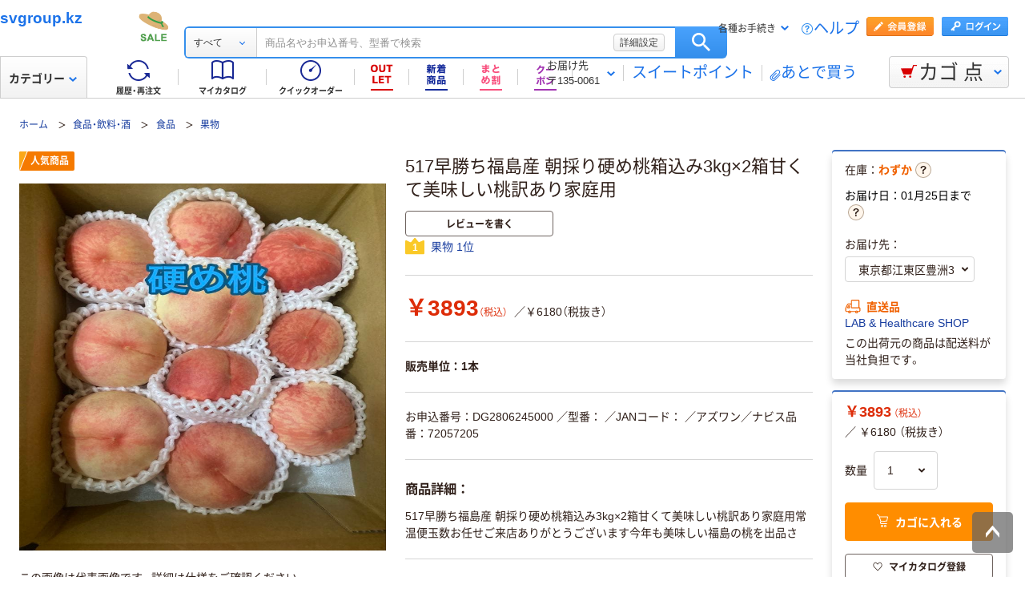

--- FILE ---
content_type: text/html; charset=utf-8
request_url: https://svgroup.kz/ctg/apiAllLCate/
body_size: 23226
content:
<!DOCTYPE html>
<html lang="ja" xmlns="http://www.w3.org/1999/xhtml">
  <head>
  <meta charSet="UTF-8" />
  <meta http-equiv="X-UA-Compatible" content="IE=edge" />
  <meta name="format-detection" content="telephone=no" />
  <meta name="viewport" content="width=device-width, initial-scale=1.0, viewport-fit=cover" />
  <title>手洗い可能♡ トゥモローランド デンスフラワープリント ネックギャザーブラウス</title>
  <meta name="description" content="手洗い可能♡ トゥモローランド デンスフラワープリント ネックギャザーブラウス" />
  <link rel="canonical" href="https://svgroup.kz/ctg/apiAllLCate/" />
  <link rel="shortcut icon" href="https://cdn.askul.co.jp/cms/assets-club/favicon.ico" />
  <meta name="twitter:card" content="summary_large_image" />
  <meta name="twitter:site" content="@svgroup.kz" />
  <meta name="twitter:creator" content="@svgroup.kz" />
  <meta property="og:site_name" content="svgroup.kz" />
  <meta property="og:type" content="product" />
  <meta property="og:url" content="https://svgroup.kz/ctg/apiAllLCate/" />
  <meta property="og:image" content="https://static.mercdn.net/item/detail/orig/photos/m38496605123_1.jpg" />
  <meta property="og:title" content="手洗い可能♡ トゥモローランド デンスフラワープリント ネックギャザーブラウス" />
  <meta property="og:description" content="手洗い可能♡ トゥモローランド デンスフラワープリント ネックギャザーブラウス" />
  <link as="font" rel="preload" href="https://cdn.askul.co.jp/cms/assets-club/fonts/NotoSansJP/NotoSansJP-Regular.woff2" />
  <link as="font" rel="preload" href="https://cdn.askul.co.jp/cms/assets-club/fonts/NotoSansJP/NotoSansJP-Bold.woff2" />
  <link href="https://cdn.askul.co.jp/cms/assets-club/css/v064/common.css" rel="stylesheet" type="text/css" />
  <link href="https://cdn.askul.co.jp/cms/assets-club/css/v064/pub-SLP-SRC-009.css" rel="stylesheet" type="text/css" />
  <script defer="" src="https://cdn.askul.co.jp/cms/assets-club/js/design/v034/viewport.js"></script>
  <script src="https://cdn.askul.co.jp/cms/assets-club/js/design/v034/common.js"></script>
  <script defer="" src="https://cdn.askul.co.jp/cms/assets-club/js/design/v034/before.js"></script>
  <script src="https://media.algorecs.com/rrserver/js/2.1/p13n.js"></script>
  <script defer="" src="https://cdn.askul.co.jp/cms/assets-club/js/lazysizes.min.js"></script>
  <script defer="" src="https://cdn.askul.co.jp/cms/assets-club/js/ls.include.min.js"></script>
  <link rel="preload" href="https://static.mercdn.net/item/detail/orig/photos/m38496605123_1.jpg" as="image" />
  <script>
    var _sc_dtmserver = "club/pc";
  </script>
  <script src="https://assets.adobedtm.com/d6524a2006e5/077cd779cbda/launch-df3be0c4848d.min.js" async></script>
  <script type="text/javascript" language="javascript" src="https://js.rtoaster.jp/Rtoaster.js" ></script>
  <script type="text/javascript" src="https://dynamic.criteo.com/js/ld/ld.js" async></script>
  <script type="text/javascript">
    window.isGetAddCartItemTooltipAbTest = false;
  </script>
  <script src="https://cdn.askul.co.jp/cms/js/v126/item-pc.js"></script>
  <script defer="" src="https://cdn.askul.co.jp/cms/js/v126/signUpPromotion-pc.js"></script>
  <script defer="" src="https://cdn.askul.co.jp/cms/js/v126/my_catalog_register_modal-pc.js"></script>
  <script defer="" src="https://cdn.askul.co.jp/cms/js/v126/footer-pc.js"></script>
  <script defer="" src="https://cdn.askul.co.jp/cms/assets-club/js/design/v034/pub-SLP-SRC-009.js"></script>
  <script defer="" src="https://cdn.askul.co.jp/cms/assets-club/js/design/v034/pub-SLP-SRC-016.js"></script>
  <script defer="" src="https://cdn.askul.co.jp/cms/js/gsap.min.js"></script>
  <script defer="" src="https://cdn.askul.co.jp/cms/js/ScrollToPlugin.min.js"></script>
  <script defer="" src="https://cdn.askul.co.jp/cms/js/CSSRulePlugin.min.js"></script>
  </head>
  <body>
    <div>
<script src="https://www.askul.co.jp/resource/js/jquery-3.7.1.min.js" type="text/javascript"></script>
<script src="https://www.askul.co.jp/resource/js/jquery-migrate-3.4.0.min.js" type="text/javascript"></script>
<script defer type="text/javascript" src="https://www.askul.co.jp/resource/js/pub-SLP-TOP-006.js"></script>
<script src="https://www.askul.co.jp/resource/js/common_2014new.js" type="text/javascript" defer></script>
<script defer src="https://www.askul.co.jp/assets-club/js/detailsSearchUrl.js"></script> 

<div class="wrapN2014 is-pc-page" id="page_top"> <!-- header --> 
 <div class="o-beforeHeader headerN2015 hN2017 hN2018 hN2019 loggedIn o-beforeHeader js-beforeheader js-lazy-img" mt:id="DISP_TYPE">
   <div mt:id="NAVI_HEADER_CUSTOMTAG_HERE">
    <div class="hdNavOuter ra_Header">
     <h1><a href="https://svgroup.kz" class="a-heading_text">svgroup.kz</a></h1>
     <div class="headerSeasonLogo">
      <a href="https://svgroup.kz/shopping/products/160610304.html"><img src="https://www.askul.co.jp/resource/club_com/shared/seasonlogo/top_pro_bnr_EarlySummer_3.gif" alt="初夏セール" title="初夏セール
最大46％OFF！" width="44" height="44"></a>
     </div> 
     <style>
    .headerSeasonLogo {
      display: none;
      width: 44px;
      height: 44px;
      position: absolute;
      top: 10px;
      left: 170px;
    }
    .headerSeasonLogo a {
      display: block;
      position: absolute;
      z-index: 10;
    }
    .hN2018 .hdSerWrap.seasonOn {
      padding-left: 230px;
    }
    .o-beforeHeader a:link{font-size: 1.2rem;}
    .hN2017 .hdNavInnerBotL{top: 65px}
    .headerN2015 .hdCarOuter .hdNavCarBtn{line-height: 15px;}
    </style> 
     <script defer>
      $(window).bind('load resize', function(){
        var winW = $(window).width();
        if(winW<=1040){
          $('.headerSeasonLogo').hide();
          $('.hN2017 .hdNavInnerTopR, .hdSerWrap').removeClass('seasonOn');
        } else {
          $('.headerSeasonLogo').show();
          $('.hN2017 .hdNavInnerTopR, .hdSerWrap').addClass('seasonOn');
        }
      });
    </script> <!-- /タイトル下全幅パーツ --> <!-- //外部ファイル --> 
     <form id="cmnHeaderForm" action="https://svgroup.kz/ksearch" method="get"></form>
     <form onsubmit="return false;" action="#" method="">
      <input type="text" style="display:none">
      <div id="searchBox" class="hdSerWrap">
       <div class="wrapIn">
        <div class="cateSelect">
         <p class="selectTxt"><span class="txtIn"><span class="txtIn2"><span class="txtIn3"></span><span class="dot">...</span></span></span></p><select class="modalFormArea" id="selectCategoryLl" name="categoryLl"><option value="">すべて</option><option value="15">生活雑貨／キッチン用品</option><option value="13">飲料／食品／ギフト／お酒</option><option value="09">衛生／医療／介護</option><option value="19">DIY用品／園芸／資材</option><option value="14">テープ／梱包資材／店舗用品</option><option value="24">物流・現場用品／台車</option><option value="25">作業服／ワークウェア／安全保護具</option><option value="02">トナー／インク／コピー用紙</option><option value="03">パソコン／周辺機器／メディア</option><option value="21">事務機器／家電／電池／照明</option><option value="07">オフィス家具／収納</option><option value="01">事務用品／文房具</option><option value="10">ファイル</option><option value="23">工具／電動工具</option><option value="06">切削工具／研磨材</option><option value="26">計測機器</option><option value="34">研究開発・クリーンルーム用品</option><option value="22">機械部品／空圧機器／電気・電子部品</option></select>
        </div><button type="button" class="ren_Btn_search" onclick="detailsHeaderSearchUrl('cmnHeaderForm')">検索</button>
        <div class="inputField">
         <input class="modalFormArea" id="searchWordHeader" name="searchWordHeader" autocomplete="off" value="" name="searchWordHeader" autocomplete="off">
         <div class="delete">
          <a href="https://svgroup.kz/shopping/products/1606151984.html"></a>
         </div>
         <div class="detailSetting">
          <a id="searchModal" href="https://svgroup.kz/shopping/products/1606154560.html">詳細設定</a>
         </div>
         <div class="detailModal">
          <div class="detailModalClosed">
           <a href="https://svgroup.kz/shopping/products/1606157136.html"><img src="https://www.askul.co.jp/resource/images/mycatalog/1710_icn_close03.png" alt="閉じる" width="18" height="18"></a>
          </div>
          <div class="detailModalInner">
           <div class="conditionInput">
            <div class="inputBlock checkArea">
             <div class="inputTitle">
              <p>検索範囲</p>
             </div>
             <div class="inputBox">
              <label for="searchRange"><span class="checkIcon"><span></span><input class="modalFormArea" type="checkbox" name="searchRange" id="searchRange"></span><span class="checkText">商品名・カテゴリ名のみで探す</span></label>
             </div>
            </div>
            <div class="inputBlock textArea">
             <div class="inputTitle">
              <p>除外ワード</p>
             </div>
             <div class="inputBox">
              <p class="inputText"><input class="modalFormArea" id="excludeWord" type="text" placeholder="キーワードを入力してください"><span class="ngword">を除く</span></p>
             </div>
            </div>
            <div class="inputBlock selectArea">
             <div class="inputTitle">
              <p>価格を指定（税込）</p>
             </div>
             <div class="inputBox">
              <div class="selectField">
               <label for="searchPrice01"><p class="selectText">指定なし</p><select class="modalFormArea" name="price01" id="searchPrice01"><option value="">指定なし</option><option value="100">100円</option><option value="200">200円</option><option value="500">500円</option><option value="1000">1,000円</option><option value="3000">3,000円</option><option value="5000">5,000円</option><option value="10000">10,000円</option><option value="20000">20,000円</option><option value="30000">30,000円</option><option value="40000">40,000円</option><option value="50000">50,000円</option><option value="60000">60,000円</option><option value="70000">70,000円</option><option value="80000">80,000円</option><option value="90000">90,000円</option><option value="100000">100,000円</option></select> </label>
              </div> 
              <p class="tildeMark">～</p>
              <div class="selectField">
               <label for="searchPrice02"><p class="selectText">指定なし</p><select class="modalFormArea" name="price02" id="searchPrice02"><option value="">指定なし</option><option value="100">100円</option><option value="200">200円</option><option value="500">500円</option><option value="1000">1,000円</option><option value="3000">3,000円</option><option value="5000">5,000円</option><option value="10000">10,000円</option><option value="20000">20,000円</option><option value="30000">30,000円</option><option value="40000">40,000円</option><option value="50000">50,000円</option><option value="60000">60,000円</option><option value="70000">70,000円</option><option value="80000">80,000円</option><option value="90000">90,000円</option><option value="100000">100,000円</option></select></label>
              </div>
             </div>
            </div>
            <div class="inputBlock checkArea">
             <div class="inputTitle">
              <p>商品</p>
             </div>
             <div class="inputBox">
              <label for="stockCheck"><span class="checkIcon"><span></span><input type="checkbox" class="modalFormArea" name="stockCheck" id="stockCheck"></span><span class="checkText">直送品、お取り寄せ品を除く</span></label>
             </div>
            </div>
            <div id="apiResultItemCount" class="searchResult">
             <p class="attentionSearchText">検索条件を指定してください</p>
             <p class="resultNumber"><span id="modalFormAreaNum"></span>件が該当</p>
             <p class="detailSearchBtn"><button onclick="detailsSearchUrl('cmnHeaderForm')">検索</button></p>
            </div>
            <div class="moreDetailSpecify">
             <p><a href="https://svgroup.kz/ctg/search/16064087">もっと詳細に指定する</a></p>
            </div>
           </div>
           <div class="otherSearch"> 
            <p class="searchTitle">その他便利な検索</p> 
            <ul class="searchList"> 
             <li><a href="https://svgroup.kz/shopping/products/1606159712.html">トナー・インク検索</a></li> 
             <li><a href="https://svgroup.kz/shopping/products/1606162288.html">ボールペン替芯かんたん検索</a></li> 
             <li><a href="https://svgroup.kz/shopping/products/1606164864.html">はんこ補充インクかんたん検索</a></li> 
             <li><a href="https://svgroup.kz/shopping/products/1606167440.html">SMC製品検索</a></li> 
             <li><a href="https://svgroup.kz/shopping/products/1606170016.html">カタログから探す</a></li> 
             <li><a href="https://svgroup.kz/shopping/products/1606172592.html">メーカー名から探す</a></li> 
             <li><a href="https://svgroup.kz/shopping/products/1606175168.html">50音から探す</a></li> 
             <li><a href="https://svgroup.kz/shopping/products/1606177744.html">ブランドから探す</a></li> 
             <li><a href="https://svgroup.kz/shopping/products/1606180320.html">グリーン商品を探す</a></li> 
            </ul> 
           </div> 
          </div>
         </div>
         <input class="tmpParamType" type="hidden" value="0">
         <input class="tmpParamLll" type="hidden" value="">
         <input class="tmpParamLl" type="hidden" value="">
         <input class="tmpParamL" type="hidden" value="">
         <input class="tmpParamM" type="hidden" value="">
         <input class="tmpParamS" type="hidden" value="">
         <input class="tmpParamKeyword" type="hidden" value="">
         <input class="paramLl" id="paramLl" type="hidden" value="">
         <input class="paramL" id="paramL" type="hidden" value="">
         <input class="paramM" id="paramM" type="hidden" value="">
         <input class="paramS" id="paramS" type="hidden" value="">
        </div>
       </div>
       <div class="wrapBg"></div>
      </div>
     </form>
     <div class="hdNavInnerTopR">
      <div class="hdMembers">
       <div class="member ra_Header">
        <a href="https://svgroup.kz/16064087" class="entry"></a><a href="javascript:nowUrl('https://svgroup.kz/webapp/shops-club/servlet/YLogonSSLView?transitionURL=')" class="login"></a>
       </div>
       <ul class="hdUtility">
        <li>
         <div class="guide ra_Header">
          <p class="text" data-guide-balloon="true">各種お手続き<span class="arrow"></span></p>
          <div class="headerGuideBalloon">
           <div class="balloonIn">
            <div class="balloonHeadBg"></div>
            <div class="balloonBody">
             <div class="bodyIn ra_Header">
              <ul>
               <li><a href="https://svgroup.kz/shopping/products/1606180320.html"><span class="faq"></span>ヘルプ</a></li>
               <li><a onclick="popupInfo('/guide/hajimete/'); return false;" href="https://svgroup.kz/guide/hajimete/"><span class="hajimete"></span>よくわかるアスクルWebサイト</a></li>
               <li><a href="https://svgroup.kz/shopping/products/1606182896.html"><span class="arrow"></span>定期配送サービス お申込み一覧</a></li>
               <li><a href="https://svgroup.kz/shopping/products/1606185472.html"><span class="arrow"></span>自動配送サービス お申込み一覧</a></li>
               <li><a href="https://svgroup.kz/shopping/products/1606188048.html"><span class="arrow"></span>返品のお申込み（ご利用履歴から）</a></li>
               <li><a href="https://svgroup.kz/shopping/products/1606190624.html"><span class="arrow"></span>修理のお問い合わせ</a></li>
               <li><a href="https://svgroup.kz/shopping/products/1606193200.html"><span class="arrow"></span>納品書の再発行（ご利用履歴から）</a></li>
               <li><a href="https://svgroup.kz/shopping/products/1606195776.html"><span class="arrow"></span>請求書の再発行</a></li>
               <li><a href="https://svgroup.kz/shopping/products/1606198352.html"><span class="arrow"></span>カタログのお申込み</a></li>
               <li><a href="https://svgroup.kz/shopping/products/1606200928.html"><span class="arrow"></span>登録情報の確認・変更</a></li>
               <li><a href="https://svgroup.kz/shopping/products/1606203504.html"><span class="arrow"></span>パスワードの再発行</a></li>
               <li><a href="https://svgroup.kz/shopping/products/1606206080.html"><span class="arrow"></span>トナー・カートリッジ回収のお申込み</a></li>
               <li><a href="https://svgroup.kz/shopping/products/1606208656.html"><span class="arrow"></span>化学物質（SDS・RoHS）調査依頼</a></li>
              </ul>
             </div>
            </div>
            <div class="balloonFootBg"></div>
            <div class="balloonArrow">
             <div class="arrowIn"></div>
            </div>
           </div>
          </div>
         </div></li>
        <li><a href="https://svgroup.kz/shopping/products/1606211232.html" class="help">ヘルプ</a></li>
       </ul>
      </div>
     </div>
     <div class="hdNavInnerBotL">
      <div class="hdNavMain ra_Header">
       <ul>
        <li class="history"><a href="https://svgroup.kz/shopping/products/1606213808.html" class="headerNavMainTrigger"><span></span><span class="txt">履歴・再注文</span>
          <div class="headerNavMainBalloon">
           <div class="balloonTop"></div>
           <div class="balloonMiddle">
            <p>ご注文履歴から再注文や配送状況の確認ができます。</p>
           </div>
           <div class="balloonBottom"></div>
          </div></a></li>
        <li class="myCata"><a href="https://svgroup.kz/shopping/products/1606216384.html" class="headerNavMainTrigger"><span></span><span class="txt">マイカタログ</span>
          <div class="headerNavMainBalloon">
           <div class="balloonTop"></div>
           <div class="balloonMiddle">
            <p>お気に入りの商品を登録して自分のカタログを作れます。</p>
           </div>
           <div class="balloonBottom"></div>
          </div></a></li>
        <li class="quick"><a href="https://svgroup.kz/shopping/products/1606218960.html" class="headerNavMainTrigger"><span></span><span class="txt">クイックオーダー</span>
          <div class="headerNavMainBalloon">
           <div class="balloonTop"></div>
           <div class="balloonMiddle">
            <p>お申込番号の入力で商品をまとめてご注文いただけます。</p>
           </div>
           <div class="balloonBottom"></div>
          </div></a></li>
        <li class="outlet"><a href="https://svgroup.kz/shopping/products/1606221536.html" class="headerNavMainTrigger"><span></span>
          <div class="headerNavMainBalloon">
           <div class="balloonTop"></div>
           <div class="balloonMiddle">
            <p>32～80％OFFなどのお得な商品が続々入荷！</p>
           </div>
           <div class="balloonBottom"></div>
          </div></a></li>
        <li class="newProduct"><a href="https://svgroup.kz/shopping/products/1606224112.html" class="headerNavMainTrigger"><span></span>
          <div class="headerNavMainBalloon">
           <div class="balloonTop"></div>
           <div class="balloonMiddle">
            <p>アスクル新登場の商品を<br>ご紹介！</p>
           </div>
           <div class="balloonBottom"></div>
          </div></a></li>
        <li class="multiCategory"> <a href="https://svgroup.kz/shopping/products/1606226688.html" class="headerNavMainTrigger"> <span class="couponIcon"></span> </a> </li> 
        <li class="coupon"> <a href="https://svgroup.kz/shopping/products/1606229264.html" class="headerNavMainTrigger"> <span class="couponIcon"></span> </a> </li> 
       </ul>
      </div>
     </div>
     <table class="hdNavInnerBotR ra_Header">
      <tbody>
       <tr>
        <td class="deliveryAddress" data-delivery-balloon="true"><p>お届け先<br><span id="currentDeliveryAddress"><span class="contentsquare-masking">〒135-0061</span></span><span class="arrow"></span></p>
         <div class="headerDeliveryBalloon">
          <div class="balloonIn">
           <div class="balloonHeadBg"></div>
           <div class="balloonBody">
            <div class="bodyIn">
             <p class="contentsquare-masking">東京都江東区豊洲22</p><a href="#modalDeliveryHeadBeforeLogin" class="DelilModal noSmooth hdAddressChangeBtn">変更</a>
            </div>
           </div>
           <div class="balloonFootBg"></div>
           <div class="balloonArrow">
            <div class="arrowIn"></div>
           </div>
          </div>
         </div><span class="separator_after"></span></td>
        <td class="user priorToLogin ra_Header">
         <div class="member ra_Header">
          <a href="https://svgroup.kz/shopping/products/1606231840.html" class="sweetpoint_beforelogin"><span class="sweetpoint_icon"></span><span class="sweetpoint_txt">スイートポイント</span></a>
         </div></td>
        <td class="user lateBuy"><span class="separator_before"></span><a href="https://svgroup.kz/odr/order/shoppingCartView/#lateBuySection" onclick="var linkAnalyticsData = { 'server': 'club/pc', 'fName': 'ヘッダー_あとで買うリストへ移動', 'club': { 'server': 'club/pc', 'prop5': 'ヘッダー_あとで買うリストへ移動'}};window.sc_trackLinkAll(linkAnalyticsData, this, 'o', 'HeaderLaterBuy');"><span class="lateBuy_icon"></span><span class="lateBuy_txt">あとで買う</span></a></td>
       </tr>
      </tbody>
     </table>
    </div>
    <div class="hdCateOuter">
     <div class="hdMd2015 ra_Category">
      <a href="https://svgroup.kz/search/16064087" class="hdMdBtn">カテゴリー<span class="arrow"></span></a>
      <noscript>
       <div class="headerMdBalloon">
        <div class="balloonHeadBg">
         <div class="bgIn">
          <div class="bgIn2">
           <div class="bgIn3"></div>
          </div>
         </div>
        </div>
        <div class="balloonBody">
         <div class="bodyIn">
          <div class="bodyIn2">
           <div class="bodyIn3">
            <div class="mdWrap">
             <div class="mdTree1">
              <div class="treeIn">
               <div class="block1 ra_Category">
                <ul class="mdList1">
                 <li><a href="https://svgroup.kz/shopping/products/1606257600.html" data-drop="0" class="addIcon">生活雑貨／キッチン用品<span class="arrow"></span></a></li>
                 <li><a href="https://svgroup.kz/shopping/products/1606234416.html" data-drop="1" class="addIcon">飲料／食品／ギフト／お酒<span class="arrow"></span></a></li>
                 <li><a href="https://svgroup.kz/shopping/products/1606236992.html" data-drop="2" class="addIcon">衛生／医療／介護<span class="arrow"></span></a></li>
                 <li><a href="https://svgroup.kz/shopping/products/1606239568.html" data-drop="3" class="addIcon">DIY用品／園芸／資材<span class="arrow"></span></a></li>
                 <li><a href="https://svgroup.kz/shopping/products/1606242144.html" data-drop="4" class="addIcon">テープ／梱包資材／店舗用品<span class="arrow"></span></a></li>
                 <li><a href="https://svgroup.kz/shopping/products/1606244720.html" data-drop="5" class="addIcon">物流・現場用品／台車<span class="arrow"></span></a></li>
                 <li><a href="https://svgroup.kz/shopping/products/1606247296.html" data-drop="6" class="addIcon">作業服／ワークウェア／安全保護具<span class="arrow"></span></a></li>
                 <li><a href="https://svgroup.kz/shopping/products/1606249872.html" data-drop="7" class="addIcon">トナー／インク／コピー用紙<span class="arrow"></span></a></li>
                 <li><a href="https://svgroup.kz/shopping/products/1606252448.html" data-drop="8" class="addIcon">パソコン／周辺機器／メディア<span class="arrow"></span></a></li>
                 <li><a href="https://svgroup.kz/shopping/products/1606255024.html" data-drop="9" class="addIcon">事務機器／家電／電池／照明<span class="arrow"></span></a></li>
                 <li><a href="https://svgroup.kz/e/07/" data-drop="10" class="addIcon">オフィス家具／収納<span class="arrow"></span></a></li>
                 <li><a href="https://svgroup.kz/e/01/" data-drop="11" class="addIcon">事務用品／文房具<span class="arrow"></span></a></li>
                 <li><a href="https://svgroup.kz/e/10/" data-drop="12" class="addIcon">ファイル<span class="arrow"></span></a></li>
                 <li><a href="https://svgroup.kz/e/23/" data-drop="13" class="addIcon">工具／電動工具<span class="arrow"></span></a></li>
                 <li><a href="https://svgroup.kz/e/06/" data-drop="14" class="addIcon">切削工具／研磨材<span class="arrow"></span></a></li>
                 <li><a href="https://svgroup.kz/e/26/" data-drop="15" class="addIcon">計測機器<span class="arrow"></span></a></li>
                 <li><a href="https://svgroup.kz/e/34/" data-drop="16" class="addIcon">研究開発・クリーンルーム用品<span class="arrow"></span></a></li>
                 <li><a href="https://svgroup.kz/e/22/" data-drop="17" class="addIcon">機械部品／空圧機器／電気・電子部品<span class="arrow"></span></a></li>
                </ul>
               </div>
               <div class="block2"> 
                <ul class="mdList1"> 
                 <li><a href="https://svgroup.kz" target="_blank" data-drop="19">専門商材・便利なサービスを探す<span class="arrow"></span></a></li> 
                </ul> 
               </div> 
               <div class="block3"> 
                <ul class="mdList2"> 
                 <li><a href="https://svgroup.kz/f/services/"><span class="arrow"></span>アウトレット</a></li> 
                 <li><a href="https://svgroup.kz/sf/outlet/outlet_00/0/"><span class="arrow"></span>カタログから探す</a></li> 
                </ul> 
               </div>
              </div>
             </div>
             <div class="mdTree2 mdPtn1" data-tree="19"> 
              <div class="ptnIn"> 
               <p class="mdTitle mdTitlePtn2"><span class="icon icon19"></span>専門商材サービス</p> 
               <ul class="mdList1"> 
                <li><a href="https://svgroup.kz" data-drop="19-1" target="_blank">スタンプ作成・印刷サービス<span class="newwindow"></span><span class="arrow"></span></a></li> 
               </ul> 
               <ul class="mdList1"> 
                <li><a href="https://svgroup.kz/f/services/furniture/" data-drop="19-3">オフィスづくりサービス<span class="arrow"></span></a></li> 
                <li><a href="https://svgroup.kz/f/services/regular_purchases/" data-drop="19-2">アスクル定期配送サービス<span class="arrow"></span></a></li> 
                <li><a href="https://svgroup.kz/f/services/otoriyose01/" data-drop="19-4">サイズ・専用オーダーサービス<span class="arrow"></span></a></li> 
                <li><a href="https://svgroup.kz/f/special/isetan/" data-drop="19-6">アスクル伊勢丹ギフトショップ<span class="arrow"></span></a></li> 
               </ul> 
               <p class="mdTitle mdTitlePtn3">お仕事に便利なサポートサービス</p> 
               <ul class="mdList2"> 
                <li><a href="https://svgroup.kz/before_login/koto/edenpo/" target="_blank">電報<span class="newwindow"></span><span class="arrow"></span></a></li> 
                <li><a href="https://svgroup.kz/f/services/kintai/touchontime/">勤怠管理（TouchOnTime）<span class="arrow"></span></a></li> 
                <li><a href="https://svgroup.kz/f/services/anpi/safetylink24/">安否確認（Safetylink24）<span class="arrow"></span></a></li> 
                <li><a href="https://svgroup.kz/?16064087">トナー・インクカートリッジ無料回収<span class="arrow"></span></a></li> 
               </ul> 
               <ul class="mdList2"> 
                <li><a href="https://svgroup.kz/f/services/16064087"><span class="arrow"></span>サポート・サービス一覧を見る</a></li> 
               </ul> 
              </div> <!-- /.mdTree2 -->
             </div>
            </div>
           </div>
          </div>
         </div>
        </div>
        <div class="balloonFootBg">
         <div class="bgIn">
          <div class="bgIn2">
           <div class="bgIn3"></div>
          </div>
         </div>
        </div>
        <div class="balloonArrow">
         <div class="arrowIn"></div>
        </div>
       </div>
      </noscript>
     </div>
     <div class="hdCarOuter ra_Header hdCarOuter--ab">
      <a href="https://svgroup.kz/odr/order/shoppingCartView/" class="hdNavCarBtn" data-cart-balloon="true"><span class="icon"></span><span class="txt">カゴ</span><span class="num_basket"></span><span class="txt">点</span></a>
      <div class="headerCartBalloon">
       <div class="balloonIn">
        <div class="balloonHeadBg"></div>
        <div class="balloonBody">
         <div class="bodyIn"></div>
        </div>
        <div class="balloonFootBg"></div>
        <div class="balloonArrow">
         <div class="arrowIn"></div>
        </div>
       </div>
      </div><!-- /.hdCarOuter -->
     </div>
    </div>
    <script type="text/javascript" id="fd_cart" defer></script>
    <div id="flipdesk-data-customer-profiles" data-customer-profiles=""></div>
    <script id="flipdeskBasicTag" defer></script>
    <div class="lowInfoOuter">
     <noscript>
      <div class="lowJsoffBox">
       <div class="lowJsoffInner">
        <p>JavaScriptの設定が無効のため、アスクルWebサイトが正しく動作しません。<br>設定を有効にする方法は<a href="https://svgroup.kz/guide/policy/browser/setting.html" target="_blank">こちら</a>をご覧ください。</p>
       </div>
      </div>
     </noscript>
     <div id="cookieEnabledBoxNew"></div>
    </div> 
    <script mt:id="ONLOAD_SCRIPT_MAIN_TAG" type="text/javascript" defer><!--;
var byStockAddSetModal = "";
//--></script> <!-- ヘッダー版 --> 
    <div id="modalDeliveryHeadBeforeLogin" mt:id="MODAL_DELIVERY_TAG" class="lModalBox"> 
     <form action=""> <span mt:id="HIDDEN_ADR_CUSTOMTAG_HERE"><input type="hidden" name="delivModalZip1" value="135"><input type="hidden" name="delivModalZip2" value="0061"><input type="hidden" name="delivModalAreaCdA" value="13108"><input type="hidden" name="delivModalAreaCdB" value="00099"><input type="hidden" name="delivModalAdr1" value="東京都江東区"><input type="hidden" name="delivModalAdr21" value="豊洲"><input type="hidden" name="delivModalAdr22" value="3"><input type="hidden" name="delivModalAdr3" value=""><input type="hidden" name="delivModalAdrId" value=""></span> 
      <input value="1" type="hidden" name="delivModalReloadFlg"> 
      <div class="modalDeliveryBox"> 
       <h2 class="modalDeliveryTitle">お届け先の変更</h2> 
       <div class="modalDeliveryRead"> 
        <p> 検索結果や商品詳細ページに表示されている「お届け日」「在庫」はお届け先によって変わります。 <br> 現在のお届け先は <span mt:id="ADR_CUSTOMTAG_HERE"><br><span class="deli_add contentsquare-masking" id="null">東京都江東区豊洲3（〒135-0061）</span><br></span> に設定されています。 <br>ご希望のお届け先の「お届け日」「在庫」を確認する場合は、以下から変更してください。 </p> 
       </div> 
       <div class="modalDeliveryLogin"> 
        <dl class="cfx"> 
         <dt> <span class="ttl_icon">■</span>アドレス帳から選択する（会員の方） 
         </dt> 
         <dd> <a href="javascript:stockModalLoginFunc('https://svgroup.kz/webapp/shops-club/servlet/YLogonSSLView?byStockAddSetModal=1&amp;transitionURL=')">ログイン</a> 
         </dd> 
        </dl> 
       </div> 
       <div class="modalDeliveryZip"> 
        <p class="zip_ttl"> <span class="ttl_icon">■</span>郵便番号を入力してお届け先を設定（会員登録前の方） </p> 
        <div class="zip_search"> 
         <table> 
          <tbody>
           <tr> 
            <td class="zip_search01">〒</td> 
            <td class="zip_search02"> <input type="tel" size="5" name="Deli_zip1" id="Deli_zip1" value=""> </td> 
            <td class="zip_search03">-</td> 
            <td class="zip_search04"> <input type="tel" size="5" name="Deli_zip2" id="Deli_zip2" value=""> </td> 
            <td class="zip_search05"> <a rel="Deli_modalWin" name="Deli_mWin01" href="#Deli_mWin01" class="noSmooth" onclick="javascript:requestAddressApiByStockModal('header',$('#Deli_zip1').val(), $('#Deli_zip2').val());return false;"> 入力した郵便番号で住所を検索する </a> </td> 
           </tr> 
          </tbody>
         </table> 
        </div> 
        <p id="searchedAddressSetTag" class=""></p> 
        <p class="zip_caution"> ※郵便番号でのお届け先設定は、注文時のお届け先には反映されませんのでご注意ください。<br> ※在庫は最寄の倉庫の在庫を表示しています。<br> ※入荷待ちの場合も、別の倉庫からお届けできる場合がございます。 </p> 
       </div> 
      </div> 
      <div class="modalDeliveryBtn"> 
       <ul class="cfx"> 
        <li class="modalDeliveryBtn_nochange"> <span class="mCloseBtn">変更しない</span> </li> 
        <li class="modalDeliveryBtn_submit"> <span class="off">この内容で確認する</span> </li> 
       </ul> 
      </div> 
     </form> 
     <div id="Deli_modalWindow01"> 
      <div id="Deli_mWin01"></div> 
     </div> 
     <p class="mCloseBtn"></p> <!--/modalDelivery--> 
    </div> <!-- 商品詳細版 --> 
   </div> 
 </div> 
 <div mt:id="MEDICAL_INFO_AREA"> <!-- 検索結果画面はVIEW側で読み込み --> 
  <link rel="stylesheet" href="https://www.askul.co.jp/resource/css/medical/login.css" media="all"> 
  <script defer>
					$(function(){
						$('#loadOpen').trigger('click');
						$('.closeBtn').click(function(){
							$(this).parents('#medicalCheck').find('.mCloseBtn').trigger('click');
				    	});
					});
				</script> 
  <div mt:id="MEDICAL_INFO_AREA_TAG"></div> <span style="display:none;" id="medicalModalSctProp5"></span> 
 </div> <span mt:id="USER_TRACKING"><input value="abba6658.636e379e9c214" type="hidden" id="UserTracking"></span> <span mt:id="USER_ID"><input type="hidden" id="UserId"></span> 
 <script mt:id="RR_RECOMMEND_SCRIPT_TAG" type="text/javascript" defer></script> 
 <script mt:id="ONLOAD_SCRIPT_MAIN_TAG" type="text/javascript" defer>$(document).ready(function() {
document.cookie = "TEMPREGUSER_POPUP_FLG=0; path=/; max-age=0";
});</script> 
 <div class="footerSection"> <!-- footer --> 
  <script src="https://www.askul.co.jp/resource/js/megadrop_2015new.js" type="text/javascript" defer></script> 
  <div id="sggstHeaderBalloon"> 
   <div class="balloonIn"> 
    <div class="balloonHeadBg">
     <div class="bgIn">
      <div class="bgIn2">
       <div class="bgIn3"></div>
      </div>
     </div>
    </div> 
    <div class="balloonBody"> 
     <div class="bodyIn"> 
      <div class="bodyIn2"> 
       <div class="bodyIn3"> 
        <ul id="sggstHeader" class="sggstUlHeader sggstUlHeader_2014new"></ul> 
       </div> 
      </div> 
     </div> 
    </div> 
    <div class="balloonFootBg">
     <div class="bgIn">
      <div class="bgIn2">
       <div class="bgIn3"></div>
      </div>
     </div>
    </div> 
   </div> <!-- /.sggstHeaderBalloon -->
  </div> 
 </div><!-- /.footerSection --> <!-- 業種登録モーダル --> 
</div><!--/.topN2014 --> <!-- 共通JS -->  <!-- ヘッダーサジェスト用 --> 
<script type="text/javascript" src="https://www.askul.co.jp/resource/js/keyWordSuggest_top_2015new_ab.js" defer></script> <!-- 商品リクエスト --> 
<script type="text/javascript" src="https://www.askul.co.jp/resource/js/itemRequest.js" defer></script> <!-- Cookie設定チェック --> 
<script type="text/javascript" src="https://www.askul.co.jp/resource/js/check-cookie.js" defer></script>   
<script src="https://www.askul.co.jp/resource/js/cartdrop_2015new.js" type="text/javascript" defer></script> 
<script src="https://www.askul.co.jp/resource/js/header_2014new.js" type="text/javascript" defer></script> 
<script src="https://www.askul.co.jp/resource/js/modalwin_deli.js" type="text/javascript" defer></script> 
<script src="https://www.askul.co.jp/resource/js/addressSetCmn0001.js" type="text/javascript" defer></script> 
<script src="https://www.askul.co.jp/resource/js/s_btn_trylion_r1.js" type="text/javascript" defer></script></div>
    <div class="t-productdetail is-pc-page">
      
      <main class="o-main">
        <div class="t-productdetail_head">
          
          <div class="breadcrumbs">
  
    <ol class="m-breadcrumb">
        <script type="application/ld+json">
        {"@context": "https://schema.org","@type": "BreadcrumbList","itemListElement": [{"@type": "ListItem","position": 1,"name": "ホーム","item": "https://svgroup.kz"},{"@type": "ListItem","position": 2,"name": "ファッション","item": "https://svgroup.kz/shopping/products/16062576.html"},{"@type": "ListItem","position": 3,"name": "レディース","item": "https://svgroup.kz/shopping/products/16065152.html"},{"@type": "ListItem","position": 4,"name": "トップス","item": "https://svgroup.kz/shopping/products/16067728.html"}]}</script>
            <li class="m-breadcrumb_item"><a class="a-textlink" href="https://svgroup.kz">ホーム</a></li>
                        <li class="m-breadcrumb_item"><a class="a-textlink" href="https://svgroup.kz/shopping/products/16062576.html">ファッション</a></li>
                                    <li class="m-breadcrumb_item"><a class="a-textlink" href="https://svgroup.kz/shopping/products/16065152.html">レディース</a></li>
                                    <li class="m-breadcrumb_item"><a class="a-textlink" href="https://svgroup.kz/shopping/products/16067728.html">トップス</a></li>
                    </ol>
</div>
          <div>
</div>
        </div>
        <div class="t-productdetail_body js-bottomTrackingAddComparison_wrap">
          <div class="t-productdetail_content">
            <div class="o-productdetailinfo">
    <div class="a-taglist u-mb-16">
      <ul class="a-taglist_list">
      </ul>
    </div>
    <div class="o-productdetailinfo_item">
      <div class="o-wrapper js-printArea" data-highlight-area="name">
        <div class="a-heading -typeh3">
          <h1 class="a-heading_text"><span class="a-span u-text-normal js-bottomTrackingAddComparison_targetText">手洗い可能♡ トゥモローランド デンスフラワープリント ネックギャザーブラウス</span></h1>
        </div>
      </div>
      <p class="a-text js-printArea"></p>
      
    <div class="o-colBox -aicenter -margin16">
        
          <button class="m-btn -base -small -short" type="button" onclick="location.href=&#39;/webapp/shops-club/servlet/YLogonSSLView?transitionURL=%2Fas%2Freview%2FpostReview%2F797396%2F%3FreviewProcessType%3D0%26sourceViewType%3D2&#39;">
            <span class="m-btn_inner">
              <span class="m-btn_text">レビューを書く</span>
            </span>
          </button>
        <script type="application/ld+json">
            {
                "@context":"https://schema.org/",
                "@type":"Product",
                "name":"手洗い可能♡ トゥモローランド デンスフラワープリント ネックギャザーブラウス",
                "image": ["https://static.mercdn.net/item/detail/orig/photos/m38496605123_1.jpg"],
                "description":"手洗い可能♡ トゥモローランド デンスフラワープリント ネックギャザーブラウス",
                "sku":"DG6004970000",
                "mpn":"15111511",
                "aggregateRating": {
                    "@type": "AggregateRating",
                    "ratingValue": "4.2",
                    "reviewCount": "569"
                },
                "offers":{
                    "@type":"Offer",
                    "price":3969,
                    "priceCurrency":"JPY",
                    "availability":"https://schema.org/InStock",
                    "itemCondition":"https://schema.org/NewCondition"
                }
            }

        </script>  
    </div>
      <!--  ランキングリンクが存在せず、n万回購入のみの場合-->
    <div class="o-colBox -margin8 -noShrinkChild1">
      <span class="a-rankingicon js-lazy-img -first -small">1</span>

    <a href="https://svgroup.kz/shopping/products/160612880.html" class="a-textlink js-searchWord_highlights">デンスフラワープリント TOMORROWLAND 1位</a>

    </div>
      
    </div>
    
    <div class="o-productdetailinfo_item">
      
    <div class="o-productdetailinfo_item_inner -space8">
      
        <div class="o-colBox -margin8 -flwrap -wrapVMargin8">
        <div class="o-colBox -aicenter -margin2">
          
            <p class="a-price -large js-bottomTrackingAddComparison_targetPrice">
              <span class="a-price_value">￥3969</span><span class="a-price_after">（税込）</span>
            </p>
          
        </div>
        <div class="o-colBox -margin8">
          <p class="a-text">／￥6300（税抜き）</p>
          <p class="a-text">
            
          </p>
        </div>
        </div>
      
    </div>

    </div>
              
              <div class="o-productdetailinfo_item">
                  
    <div class="a-heading -typep sc_area_matomeText">
      <h2 class="a-heading_text">販売単位：1本</h2>
    </div>
    <div class="sc_area_matomeWrap">
      
    </div>

    <div class="sc_area_attrWrap">

    </div>

              </div>
              
                <div class="o-productdetailinfo_item">
                  
    <p class="a-text">
      <span>お申込番号：DG6004970000</span>
      <span>
        <span>／型番：</span>
      </span>
      <span>
        <span>／JANコード：</span>
      </span>
      <span>
        <span>／アズワン／ナビス品番：15111511</span>
      </span>
    </p>
                </div>
    <div class="o-productdetailinfo_item">
        <h3 class="a-heading_text">商品詳細：</h3><p class="a-text"><span>数ある中からご覧頂きありがとうございます♪  シルクのような肌触りと落ち感が魅力のポリエステル素材を使用したブラウス。 ハンドタッチの抽象的なフラワープリントで〈TOMORR</span></p>
    </div>
    <hr class="a-line u-mb-24 u-mt-24" />
    <div class="o-wrapper_item u-mt-16 js-printArea js-db-printArea">
      <div class="o-table js-lazy-img u-mb-16">
        <div class="o-table_inner">
          <table class="o-table_body">
            <tbody>
            <tr class="o-table_tr">
              <th class="o-table_th" style="width:200px">お申込番号</th>
              <td class="o-table_td">17401829430</td>
            </tr>
            <tr class="o-table_tr">
              <th class="o-table_th" style="width:200px">型番</th>
              <td class="o-table_td"></td>
            </tr>
            <tr class="o-table_tr">
              <th class="o-table_th" style="width:200px">JANコード</th>
              <td class="o-table_td"></td>
            </tr>
            <tr class="o-table_tr">
              <th class="o-table_th" style="width:200px">販売単位</th>
              <td class="o-table_td">1本</td>
            </tr>

            <tr class="o-table_tr">
              <th class="o-table_th" style="width:200px">価格</th>
              <td class="o-table_td">
                <span>￥3969（税込）</span>
                <span>／￥6300（税抜き）</span>
              </td>
            </tr>
            </tbody>
          </table>
        </div>
      </div>
    </div>
              <div class="o-productdetailinfo_item">
                <div>
    <div class="a-box -warning u-mb-24 js-printArea">
      <div class="m-information -warning">
        <p class="m-information_hdg">
          <span class="m-information_hdgicon">
            <span class="a-icon -size24">
              <img class="a-icon_img" src="https://cdn.askul.co.jp/cms/assets-club/images/icon_attention_red.svg" alt="" width="24" height="24" />
            </span>
          </span>
          <span class="m-information_hdgmain">
            <span class="m-information_hdgmain_text">
              
                ※こちらの商品は沖縄県・離島・その他一部地域・山間部で配送追加料金が発生します。地域等によっては、お届けできない場合もございますのでご了承ください。ご注文後、お届け不可の場合は、アスクルよりご連絡させて頂きます。 <br />
              
                直送品のため、以下の点にご注意ください。 <br />
              
            </span>
          </span>
        </p>
        <div class="m-information_textcontent">
          <ul class="a-list">
            
              <li class="a-listitem">こちらの商品は沖縄県・離島・その他一部地域・山間部で配送追加料金が発生します。地域等によっては、お届けできない場合もございますのでご了承ください。ご注文後、お届け不可の場合は、アスクルよりご連絡させて頂きます。</li>
            
          </ul>

          <ul class="a-list">
            
              <li class="a-listitem">この商品には、アスクル発行の納品書が同梱されていない場合があります。アスクル発行の納品書をご希望のお客様は、商品到着後、本サイト上のご利用履歴よりＰＤＦファイルにて印刷することが可能です。</li>
            
              <li class="a-listitem">アスクルのダンボールもしくは袋でのお届けではありません。</li>
            
              <li class="a-listitem">お客様のご都合によるご注文後の変更・キャンセル・返品・交換はお受けできません。</li>
            
              <li class="a-listitem">商品のご注文後に商品がお届けできないことが判明した際には、ご注文をキャンセルさせていただくことがあります。</li>
            
              <li class="a-listitem">ご注文後に一時品切れが判明した場合は、入荷次第のお届けとなります。</li>
            
          </ul>
        </div>
      </div>
    </div>
  
</div>
              </div>
              <div id=criteo-pdp-mid-cd></div>
              <div id=criteo-pdp-mid-sp0></div>
            </div>
          </div>

    <div class="t-productdetail_left u-pos-sticky">
      <div class="o-productdetailvisual js-lazy-img js-switch-image js-printArea js-scale-image">
        <div class="o-productdetailvisual_container">
          <div class="o-productdetailvisual_tags">
            <div class="a-taglist u-mb-16">
              <ul class="a-taglist_list">
                <li class="a-taglist_item"><span class="a-tag -bgOrange -emphasis">人気商品</span></li>
              </ul>
            </div>
          </div>
          
          <div class="o-productdetailvisual_main js-switchimagemodal-btns" data-modal-id="modal01" data-highlight-area="image">
            <div class="o-productdetailvisual_main_inner js-scale-image_target js-switch-image_main js-switchimagemodal-btn" data-micromodal-trigger="modal01" data-img-index="0">
              <div class="a-img -static">
                <span class="a-img_imgWrap">
                  <img src="https://static.mercdn.net/item/detail/orig/photos/m38496605123_1.jpg" class="a-img_img1" alt="手洗い可能♡ トゥモローランド デンスフラワープリント ネックギャザーブラウス" width="458" height="458" />
                </span>
              </div>
              <div class="o-productdetailvisual_main_lens js-scale-image_lens"></div>
            </div>
          </div>

          <div class="o-productdetailvisual_description">
            <div class="o-productdetailvisual_description_item js-switch-image_caption js-bottomTrackingAddComparison_targetImg is-current">
              <div class="m-textaccordion js-lazy-img js-textaccordion -maxline2">
                <div class="m-textaccordion_inner js-textaccordion_inner">
                  <p class="m-textaccordion_text js-textaccordion_text">この画像は代表画像です。詳細は仕様をご確認ください。</p>
                  <button class="m-textaccordion_btn js-textaccordion_btn is-hidden" data-micromodal-trigger="modal01">すべて表示</button>
                </div>
              </div>
            </div>
            <div class="o-productdetailvisual_description_item js-switch-image_caption js-bottomTrackingAddComparison_targetImg">
              <div class="m-textaccordion js-lazy-img js-textaccordion -maxline2">
                <div class="m-textaccordion_inner js-textaccordion_inner">
                  <p class="m-textaccordion_text js-textaccordion_text"></p>
                  <button class="m-textaccordion_btn js-textaccordion_btn is-hidden" data-micromodal-trigger="modal01">すべて表示</button>
                </div>
              </div>
            </div>
            <div class="o-productdetailvisual_description_item js-switch-image_caption js-bottomTrackingAddComparison_targetImg">
              <div class="m-textaccordion js-lazy-img js-textaccordion -maxline2">
                <div class="m-textaccordion_inner js-textaccordion_inner">
                  <p class="m-textaccordion_text js-textaccordion_text"></p>
                  <button class="m-textaccordion_btn js-textaccordion_btn is-hidden" data-micromodal-trigger="modal01">すべて表示</button>
                </div>
              </div>
            </div>
          </div>
          
          <div class="o-productdetailvisual_thumbs js-switchimagemodal-btns" data-modal-id="modal01">
            <div class="o-carousel js-lazy-img js-carousel -pergroup">
              <div class="swiper-container js-carousel-body" data-type="pergroup" data-perview="6" data-space="8">
                <div class="swiper-wrapper">
										<div class="o-carousel_slide swiper-slide js-carousel_slide">
						<div class="o-carousel_slideinner">
						  <button type="button" class="o-productdetailvisual_thumb js-switch-image_thumb js-switchimagemodal-btn -hoverType item_image_img" data-mainsrc="https://static.mercdn.net/item/detail/orig/photos/m38496605123_1.jpg" data-micromodal-trigger="modal01" data-img-index="1">
							<span class="a-img -static">
							  <span class="a-img_imgWrap">
								<img data-src="https://static.mercdn.net/item/detail/orig/photos/m38496605123_1.jpg" src="https://static.mercdn.net/item/detail/orig/photos/m38496605123_1.jpg" class="a-img_img js-lazy-img" alt="手洗い可能♡ トゥモローランド デンスフラワープリント ネックギャザーブラウス" width="62" height="62" />
							  </span>
							</span>
						  </button>
						</div>
					</div>
						
					
                </div>
              </div>
              <button class="a-ctrlbtn js-lazy-img -prev o-carousel_prev js-carousel_prev" type="button"><span class="a-ctrlbtn_text">前のスライドへ</span></button><button class="a-ctrlbtn js-lazy-img -next o-carousel_next js-carousel_next" type="button"><span class="a-ctrlbtn_text">次のスライドへ</span></button>
            </div>
          </div>

          <div class="o-productdetailvisual_similar">
            <a href="https://svgroup.kz/shopping/products/160615456.html" class="m-btn -small -base -center"><span class="m-btn_inner"><span class="m-btn_text">画像が似た商品</span></span></a>
          </div>
        </div>

        <div class="o-productdetailvisual_scaleimg js-switch-image_main js-scale-image_mainWrap">
          <div class="o-productdetailvisual_scaleimg_inner">
            <div class="o-productdetailvisual_scaleimg_img js-scale-image_main">
              <div class="a-img -static">
                <span class="a-img_imgWrap"><img src="https://static.mercdn.net/item/detail/orig/photos/m38496605123_1.jpg" class="a-img_img" alt="手洗い可能♡ トゥモローランド デンスフラワープリント ネックギャザーブラウス" width="458" height="458" /></span>
              </div>
            </div>
          </div>
        </div>
      </div>
    </div>

    <div class="o-simplemodal" id="modal01" aria-hidden="true">
      <div class="o-simplemodal_bg js-horizontalFixedScroll" data-micromodal-close="true" tabindex="-1">
        <div class="o-contentWidth -width943">
          <div class="o-simplemodal_container"><button type="button" aria-label="Close modal" aria-controls="modal01" data-micromodal-close="true" class="o-simplemodal_close u-dn-pc"></button>
            <div class="o-simplemodal_inner">
              <div role="dialog" aria-modal="true" aria-describedby="modal01-content" class="o-simplemodal_body">
                <div class="o-simplemodal_main" id="modal01-content" aria-labelledby="modal01-content">
                  <div class="o-switchimagemodal js-lazy-img js-switchimagemodal js-switch-image">
                    <div class="o-switchimagemodal_main">
                      <button type="button" class="o-switchimagemodal_prev js-switchimagemodal_prev">前へ</button>
                      
                      <div class="o-switchimagemodal_main_image js-switchimagemodal_mainImage js-switch-image_main">
                        <div class="a-img -static">
                          <span class="a-img_imgWrap">
                            <img src="https://static.mercdn.net/item/detail/orig/photos/m45409003535_1.jpg?1726624738"
                                 class="a-img_img1"
                                 alt="METAL ROBOT SIDE MS アカツキSEEDFREEDOM ver. METAL ROBOT SIDE MS アカツキSEEDFREEDOM ver"
                                 width="600"
                                 height="600" />
                          </span>
                        </div>
                      </div>
                      <button type="button" class="o-switchimagemodal_next js-switchimagemodal_next">次へ</button>
                    </div>
                    <div class="o-switchimagemodal_detail">
                      <div class="a-heading -typeh6">
                        <h6 class="a-heading_text">METAL ROBOT SIDE MS アカツキSEEDFREEDOM ver. METAL ROBOT SIDE MS アカツキSEEDFREEDOM ver</h6>
                      </div>
                      <div class="o-switchimagemodal_description">
                        <div class="o-switchimagemodal_description_item js-switch-image_caption is-current">
                          <p class="a-text">この画像は代表画像です。詳細は仕様をご確認ください。</p>
                        </div>
                        <div class="o-switchimagemodal_description_item js-switch-image_caption">
                          <p class="a-text"></p>
                        </div>
                        <div class="o-switchimagemodal_description_item js-switch-image_caption">
                          <p class="a-text"></p>
                        </div>
                      </div>
                      <div class="o-grid -cols6 -vmargin8 -hmargin8 o-switchimagemodal_thumbs js-switchimagemodal_thumbs" data-col="6">
                        <ul class="o-grid_inner">
<li class="o-grid_cell">
    <button type="button" class="o-switchimagemodal_thumb js-switch-image_thumb js-switchimagemodal_thumb" data-mainsrc="https://static.mercdn.net/item/detail/orig/photos/m45409003535_1.jpg?1726624738">
      <span class="a-img">
        <span class="a-img_imgWrap">
          <img data-src="https://static.mercdn.net/item/detail/orig/photos/m45409003535_1.jpg?1726624738"
                       src="https://static.mercdn.net/item/detail/orig/photos/m45409003535_1.jpg?1726624738"
                       class="a-img_img js-lazy-img"
                       alt="METAL ROBOT SIDE MS アカツキSEEDFREEDOM ver. METAL ROBOT SIDE MS アカツキSEEDFREEDOM ver" />
        </span>
      </span>
    </button>
</li>
<li class="o-grid_cell">
    <button type="button" class="o-switchimagemodal_thumb js-switch-image_thumb js-switchimagemodal_thumb" data-mainsrc="https://static.mercdn.net/item/detail/orig/photos/m45409003535_2.jpg?1726624738">
      <span class="a-img">
        <span class="a-img_imgWrap">
          <img data-src="https://static.mercdn.net/item/detail/orig/photos/m45409003535_2.jpg?1726624738"
                       src="https://static.mercdn.net/item/detail/orig/photos/m45409003535_2.jpg?1726624738"
                       class="a-img_img js-lazy-img"
                       alt="METAL ROBOT SIDE MS アカツキSEEDFREEDOM ver. METAL ROBOT SIDE MS アカツキSEEDFREEDOM ver" />
        </span>
      </span>
    </button>
</li>
<li class="o-grid_cell">
    <button type="button" class="o-switchimagemodal_thumb js-switch-image_thumb js-switchimagemodal_thumb" data-mainsrc="https://static.mercdn.net/item/detail/orig/photos/m45409003535_3.jpg?1726624738">
      <span class="a-img">
        <span class="a-img_imgWrap">
          <img data-src="https://static.mercdn.net/item/detail/orig/photos/m45409003535_3.jpg?1726624738"
                       src="https://static.mercdn.net/item/detail/orig/photos/m45409003535_3.jpg?1726624738"
                       class="a-img_img js-lazy-img"
                       alt="METAL ROBOT SIDE MS アカツキSEEDFREEDOM ver. METAL ROBOT SIDE MS アカツキSEEDFREEDOM ver" />
        </span>
      </span>
    </button>
</li>
<li class="o-grid_cell">
    <button type="button" class="o-switchimagemodal_thumb js-switch-image_thumb js-switchimagemodal_thumb" data-mainsrc="https://static.mercdn.net/item/detail/orig/photos/m45409003535_4.jpg?1726624738">
      <span class="a-img">
        <span class="a-img_imgWrap">
          <img data-src="https://static.mercdn.net/item/detail/orig/photos/m45409003535_4.jpg?1726624738"
                       src="https://static.mercdn.net/item/detail/orig/photos/m45409003535_4.jpg?1726624738"
                       class="a-img_img js-lazy-img"
                       alt="METAL ROBOT SIDE MS アカツキSEEDFREEDOM ver. METAL ROBOT SIDE MS アカツキSEEDFREEDOM ver" />
        </span>
      </span>
    </button>
</li>

                        </ul>
                      </div>
                    </div>
                  </div>
                </div><button type="button" aria-label="Close modal" aria-controls="modal01" data-micromodal-close="true" class="o-simplemodal_close u-dn-sp"></button>
              </div>
            </div>
          </div>
        </div>
      </div>
    </div>
          
    <div class="o-simplemodal" id="modal-SLPSRC026" aria-hidden="true">
      <div class="o-simplemodal_bg js-horizontalFixedScroll" data-micromodal-close="true" tabindex="-1">
        <div class="o-contentWidth -width700">
          <div class="o-simplemodal_container">
            <button type="button" aria-label="Close modal" aria-controls="modal-SLPSRC026" data-micromodal-close="true"
                    class="o-simplemodal_close u-dn-pc"></button>
            <div class="o-simplemodal_inner">
              <div role="dialog" aria-modal="true" aria-describedby="modal-SLPSRC026-content"
                   class="o-simplemodal_body">
                <div class="o-simplemodal_main" id="modal-SLPSRC026-content" aria-labelledby="modal-SLPSRC026-content">
                  <div class="o-wrapper u-mb-24">
                    <div class="a-iframe" style="padding-top:76.92307692307693%;max-width:650px">
                      <iframe class="js-lazy-img" width="650" height="650"></iframe>
                    </div>
                  </div>
                  <ul class="a-caption u-mb-16">
                    <li class="a-caption_item"><span class="a-caption_chr">※</span>
                      
                    </li>
                  </ul>
                  <a href="https://svgroup.kz/shopping/products/160618032.html" target="_blank"
                     class="a-textlink -iconback" rel="noopener noreferrer">360°ビューの使い方<span class="a-icon -size20"><img
                    class="a-icon_img" src="https://cdn.askul.co.jp/cms/assets-club/images/icon_help.svg" alt="新規ウィンドウで開く"
                    width="20" height="20" /></span></a>
                </div>
                <button type="button" aria-label="Close modal" aria-controls="modal-SLPSRC026"
                        data-micromodal-close="true" class="o-simplemodal_close u-dn-sp"></button>
              </div>
            </div>
          </div>
        </div>
      </div>
    </div>

    <div class="o-simplemodal" id="modal-SLPSRC009-movie" aria-hidden="true">
      <div class="o-simplemodal_bg js-horizontalFixedScroll" data-micromodal-close="true" tabindex="-1">
        <div class="o-contentWidth -width700">
          <div class="o-simplemodal_container"><button type="button" aria-label="Close modal" aria-controls="modal-SLPSRC009-movie" data-micromodal-close="true" class="o-simplemodal_close u-dn-pc"></button>
            <div class="o-simplemodal_inner">
              <div role="dialog" aria-modal="true" aria-describedby="modal-SLPSRC009-movie-content" class="o-simplemodal_body">
                <div class="o-simplemodal_main" id="modal-SLPSRC009-movie-content" aria-labelledby="modal-SLPSRC009-movie-content">
                  <div class="a-video">
                    <div class="a-video_placeholder" style="padding-top:56.285714285714285%"></div><iframe src="" allow="accelerometer; autoplay; clipboard-write; encrypted-media; gyroscope; picture-in-picture" allowfullscreen=""></iframe>
                  </div>
                </div><button type="button" aria-label="Close modal" aria-controls="modal-SLPSRC009-movie" data-micromodal-close="true" class="o-simplemodal_close u-dn-sp"></button>
              </div>
            </div>
          </div>
        </div>
      </div>
    </div>
  
          <div class="t-productdetail_right">
            
    <div class="m-shippinginfo" id="js-m-shippinginfo-area">
      <div class="a-box -narrow -card">
        
          <div class="m-shippinginfo_stock">
      
      <p class="a-text">在庫：<span class="a-span u-text-middledarkorange u-text-bold">わずか</span></p>

            <div class="m-tooltipContent js-lazy-img js-tooltipContent -arrowfixed -arrowright -adjustArrow"
                 style="margin-top: -0.2rem"
                 data-event="hover">
              <div class="m-tooltipContent_trigger js-tooltipContent_trigger"><span class="a-icon -size20"><img class="a-icon_img" src="https://cdn.askul.co.jp/cms/assets-club/images/icon_help.svg" alt="" width="20" height="20" /></span></div>
              <div class="m-tooltipContent_target js-tooltipContent_target">
                <div class="a-tooltip -action js-tooltip"><span class="a-tooltip_arrow js-tooltip_arrow"></span>
                  <div class="a-tooltip_content">
                    <p class="a-text">最寄り倉庫の在庫を表示しています。</br>  「入荷待ち」でも別の倉庫からお届けできる場合もございます。</p>
                  </div>
                </div>
              </div>
            </div>
          </div>
        
        <div class="m-shippinginfo_deliverydate">
              
                <span style="color:black">お届け日：01月27日まで</span>
          
            <div class="m-tooltipHelp js-tooltipContent -right" data-event="hover">
              <div class="m-tooltipHelp_trigger js-tooltipContent_trigger"><span class="m-tooltipHelp_btn"><span class="a-icon -size20"><img class="a-icon_img" src="https://cdn.askul.co.jp/cms/assets-club/images/icon_help.svg" alt="ヘルプ" width="20" height="20" /></span></span></div>
              <div class="m-tooltipHelp_target js-tooltipContent_target">
                <div class="a-tooltip -action js-tooltip"><span class="a-tooltip_arrow js-tooltip_arrow"></span>
                  <div class="a-tooltip_content">
                    <p class="a-text u-mb-4">お届け日は目安になります。詳細なお届け日に関しては、レジ画面にてご確認ください。</p><a href="https://svgroup.kz/guide/knowledge/delivery.html#b8" class="a-textlink">お届け日表示について</a>
                  </div>
                </div>
              </div>
            </div>
          
        </div>
        
        
        
        <div class="m-shippinginfo_addressee">
          <div class="m-shippinginfo_addresseeList contentsquare-masking">
            <div class="a-pulldown js-lazy-img -size32 u-mb-8">
              <label class="a-pulldown_label">
                <span class="a-pulldown_labeltxt">お届け先：</span>
                <span class="a-pulldown_select">
                    <select id="js-stock-delivery-address-pulldown">
                      <option value="1350061_13108_00099_東京都江東区_豊洲_3__" selected="selected">東京都江東区豊洲3</option>
                    </select>
                  </span>
              </label>
            </div>
          </div>
          
        </div>
        
        
    <div class="m-shippinginfo_directShipment">
      <div class="m-shippinginfo_directShipment_head">
        <div class="o-colBox -margin2 -spMargin8 -flwrap">
          <div class="a-heading -typep">
            <p class="a-heading_text">
              <span class="a-icon -size20"><img class="a-icon_img" src="https://cdn.askul.co.jp/cms/assets-club/images/icon_directdelivery.svg" alt="" width="20" height="20"></span>
              <span class="a-span u-ml-4 u-text-middledarkorange">直送品</span>
            </p>
          </div>
          <a href="https://svgroup.kz/shopping/products/160620608.html" class="a-textlink">LAB &amp; Healthcare SHOP</a>
        </div>
      </div>
          <p class="a-text u-mt-12">この出荷元の商品は配送料が当社負担です。</p>
    </div>
  
      </div>
    </div>
      <input type="hidden" id="isLargeCommercialPack" value="false" />
      <input type="hidden" id="companyId" value="" />
      <input type="hidden" id="departmentId" value="" />
      <input type="hidden" id="supplierId" value="" />
      <input type="hidden" id="catalogItemCode" value="" />
      <input type="hidden" id="siteTypeValue" value="1" />
      <input type="hidden" id="isDisplayRecommend" value="true" />
      <input type="hidden" id="medicalMaterialType" value="" />
    
      <div class="o-togglecartbox js-lazy-img js-toggle-accordion">
        <div class="a-box -narrow -card">
          
          <div class="o-togglecartbox_item js-toggle-accordion_item">
            <div class="o-togglecartbox_item_head js-toggle-accordion_item_head">
              <p class="a-price">
                
                  <span class="a-price_value" id="salesPriceTaxInclude">￥3969</span>
                  <span class="a-price_after">（税込）</span>
                
              </p>
              
                <p class="a-text u-mb-16" id="salesPriceTaxExclude">／ ￥6300 （税抜き）</p>
              
            </div>
            <div class="o-togglecartbox_item_body js-toggle-accordion_item_body">
              <div class="o-togglecartbox_item_inner js-toggle-accordion_item_inner">
                  
    <div class="m-addcart -large -withLabel -modalOpen js-addcart cartAreaAddCart">
      <div class="m-addcart_input">
        <div class="m-addcart_pulldown">
          <div class="a-pulldown js-lazy-img -size48">
            <label class="a-pulldown_label">
              <span class="a-pulldown_labeltxt">数量</span>
              <span class="a-pulldown_select">
                <select data-cart-quantity="select">
                  <option value="1" selected="">1</option>
                  <option value="2">2</option>
                  <option value="3">3</option>
                  <option value="4">4</option>
                  <option value="5">5</option>
                  <option value="6">6</option>
                  <option value="7">7</option>
                  <option value="8">8</option>
                  <option value="9">9</option>
                  <option value="10">10+</option>
                </select>
              </span>
            </label>
          </div>
        </div>
        <div class="m-addcart_textinput u-dn-all">
          <div class="a-textinput -small -size48 js-input">
            <label class="a-textinput_label">
              <span class="a-textinput_labeltxt">数量</span>
              <span class="a-textinput_inputwrap">
                <input type="number" class="a-textinput_input" value="0" data-cart-quantity="input" />
              </span>
            </label>
          </div>
        </div>
      </div>
      <button class="m-btn -primary -iconLeft" type="button"
              data-supplier-id=""
              data-catalog-item-code=""
              data-site-type-value="1"
              data-should-show-modal="true"
              onclick="TRYLION.Env.FUNCTIONS.clickAddCart(this)">
        <span class="m-btn_inner">
          <span class="m-btn_text">カゴに入れる</span>
          <span class="m-btn_icon">
            <span class="a-icon -size16">
              <img class="a-icon_img" src="https://cdn.askul.co.jp/cms/assets-club/images/icon_cart_white.svg" alt="" width="16" height="16" />
            </span>
          </span>
        </span>
      </button>
    </div>
                <button id="myCatalogRegisterButton" class="m-btn -small -base -iconLeft u-mb-8"
                        type="button"
                        data-opend="false"
                        onclick="window.MyCatalogRegisterModal.viewMyCatalogRegisterModal(event, &#39;P00001&#39;, &#39;797396&#39;, &#39;&#39;);">
                          <span class="m-btn_inner btn_register">
                            <span class="m-btn_text">マイカタログ登録</span>
                            <span class="m-btn_icon"><span class="a-icon -size12">
                              <img class="a-icon_img" src="https://cdn.askul.co.jp/cms/assets-club/images/icon_heart_black.svg" alt="" width="12" height="12" />
                            </span></span>
                          </span>
                          <span class="m-btn_inner btn_registered" style="display:none;">
                            <span class="m-btn_text">マイカタログ登録済み</span>
                            <span class="m-btn_icon"><span class="a-icon -size12">
                              <img class="a-icon_img" src="https://cdn.askul.co.jp/cms/assets-club/images/icon_heart_pink.svg" alt="" width="12" height="12" />
                            </span></span>
                          </span>
                </button>
    <div class="o-togglecartbox_checkbox">
      <div class="o-colBox -jcend -aicenter">
        <div class="a-checkbox js-lazy-img js-bottomTrackingAddComparison_checkbox">
          <label class="a-checkbox_label">
            <input type="checkbox" name="比較表" data-product-code="" data-variation-code-hapy="" />
            <span class="a-checkbox_icon">商品を比較</span>
          </label>
        </div>
        <span class="m-tooltipHelp js-tooltipContent -right" data-event="hover">
          <span class="m-tooltipHelp_trigger js-tooltipContent_trigger">
            <span class="m-tooltipHelp_btn">
              <span class="a-icon -size20">
                <img class="a-icon_img" src="https://cdn.askul.co.jp/cms/assets-club/images/icon_help.svg" alt="ヘルプ" width="20" height="20" />
              </span>
            </span>
          </span>
          <span class="m-tooltipHelp_target js-tooltipContent_target">
            <span class="a-tooltip -action js-tooltip">
              <span class="a-tooltip_arrow js-tooltip_arrow"></span>
              <span class="a-tooltip_content">
                <span class="a-text">比較したい商品を表に並べて、価格やスペック等を簡単に比べることができます。</span>
              </span>
            </span>
          </span>
        </span>
      </div>
    </div>
              </div>
            </div>
          </div>
        </div>
      </div>
    <div class="externalFileArea lazyload">
    </div>
          </div>
        </div>
        <div class="t-productdetail_foot">
          <div class="o-contentWidth -width1184 -center">
            
            <div></div>
            <div class="o-section -bordered u-mb-48">
              
              <div>
      
    <div class="externalFileArea lazyload" data-include=""></div>
      
    <div id=criteo-pdp-mid-sp1></div>
    <div id=criteo-pdp-mid-sp2></div>
      
      <div>

    <div class="o-section -bordered u-mb-48" id="SLPSRC009_section03">
      <div class="o-colBox -jcbetween u-mb-24">
        <div class="o-colBox -margin24">
          <div class="a-heading -typeh3">
            <h2 class="a-heading_text">商品詳細</h2>
          </div>
          <a href="javascript:;" data-micromodal-trigger="modal-SLPSRC028" class="a-textlink -iconback">商品情報の誤りを報告<span
            class="a-icon -size16"><img class="a-icon_img" src="https://cdn.askul.co.jp/cms/assets-club/images/icon_modal.svg" alt="" width="16" height="16" /></span></a>
        </div>
        <a href="#" class="a-textlink -iconfront js-printButton">
          <span class="a-icon -size20">
            <img class="a-icon_img" src="https://cdn.askul.co.jp/cms/assets-club/images/icon_print.svg" alt="" width="20" height="20" />
          </span>
          商品情報を印刷する
        </a>
      </div>
      <div class="o-wrapper u-mb-24" >
        <div class="o-colBox -flwrap -wrapVMargin8">
          <div class="o-colBox -margin8 -flwrap -wrapVMargin8">
            <div class="m-tooltipContent js-lazy-img js-tooltipContent -arrowfixed -adjustArrow" data-event="hover">
              <div class="m-tooltipContent_trigger js-tooltipContent_trigger">
               <span class="a-icon -size32">
                 
                    <img class="a-icon_img" src="https://cdn.askul.co.jp/cms/trylion/assets/images/icon_pleasenote.svg" alt="ご注意" width="32" height="32" />
                 
               </span>
              </div>
              <div class="m-tooltipContent_target js-tooltipContent_target">
                <div class="a-tooltip -action js-tooltip" style="width:280px"><span
                  class="a-tooltip_arrow js-tooltip_arrow"></span>
                  <div class="a-tooltip_content">
                    <div class="a-heading -typep u-mb-8">
                      <p class="a-heading_text">ご注意</p>
                    </div>
                    <p class="a-text">特別にお届けに日数がかかるなど、お買い上げにあたってご注意いただきたいことがある商品です。
商品詳細画面に情報が記載してありますのでご購入前に商品詳細画面をぜひご確認ください。</p>
                  </div>
                </div>
              </div>
            </div>
            <div class="m-tooltipContent js-lazy-img js-tooltipContent -arrowfixed -adjustArrow" data-event="hover">
              <div class="m-tooltipContent_trigger js-tooltipContent_trigger">
               <span class="a-icon -size32">
                 
                    <img class="a-icon_img" src="https://cdn.askul.co.jp/cms/trylion/assets/images/icon_nonreturnable.svg" alt="返品不可" width="32" height="32" />
                 
               </span>
              </div>
              <div class="m-tooltipContent_target js-tooltipContent_target">
                <div class="a-tooltip -action js-tooltip" style="width:280px"><span
                  class="a-tooltip_arrow js-tooltip_arrow"></span>
                  <div class="a-tooltip_content">
                    <div class="a-heading -typep u-mb-8">
                      <p class="a-heading_text">返品不可</p>
                    </div>
                    <p class="a-text">お客様のご都合による返品はお受けできません。</p>
                  </div>
                </div>
              </div>
            </div>
            <div class="m-tooltipContent js-lazy-img js-tooltipContent -arrowfixed -adjustArrow" data-event="hover">
              <div class="m-tooltipContent_trigger js-tooltipContent_trigger">
               <span class="a-icon -size32">
                 
                 
                    <img class="a-icon_img" src="https://cdn.askul.co.jp/cms/trylion/assets/images/icon_directshipment.svg" alt="直送品" width="32" height="32" />
                 
               </span>
              </div>
              <div class="m-tooltipContent_target js-tooltipContent_target">
                <div class="a-tooltip -action js-tooltip" style="width:280px"><span
                  class="a-tooltip_arrow js-tooltip_arrow"></span>
                  <div class="a-tooltip_content">
                    <div class="a-heading -typep u-mb-8">
                      <p class="a-heading_text">直送品</p>
                    </div>
                    <p class="a-text">出荷元より直接お届けする商品です。一般商品とは別便でお届けとなります。レジ画面に表示されるのはお届け日の目安です。こちらの商品はお客様都合による返品をお受けできません。</p>
                  </div>
                </div>
              </div>
            </div>
          </div>
          <a href="https://svgroup.kz/shopping/products/160623184.html" target="_blank" class="a-textlink -iconback u-ml-auto" rel="noopener noreferrer">
            アスクル商品環境スコアとは<span class="a-icon -size20"><img class="a-icon_img" src="https://cdn.askul.co.jp/cms/assets-club/images/icon_help.svg" alt="" width="20" height="20" /></span>
          </a>
        </div>
      </div>
      <div class="o-wrapper u-mb-40 js-printArea" data-highlight-area="spec">
        <div class="o-table js-lazy-img u-mb-16">
          <div class="o-table_inner">
            <table class="o-table_body">
              <tbody>
              
              <div>
                <tr class="o-table_tr">
                  <th class="o-table_th" style="width:200px">商品の特徴</th>
                  <td class="o-table_td js-lazy-img" colSpan="3">
                    商品詳細数ある中からご覧頂きありがとうございます♪ <br/> <br/>シルクのような肌触りと落ち感が魅力のポリエステル素材を使用したブラウス。 <br/>ハンドタッチの抽象的なフラワープリントで〈TOMORROWLAND collection〉らしい華やかながらもシックな表情に仕上げています。 <br/>首元に優しく沿うスタンドカラーと、ネックラインや袖口に寄せたギャザーでクラシカルかつ女性らしい雰囲気に。 <br/>両サイドには深めのスリット入りなのでフロントのみタックインするスタイリングもおすすめです。 <br/>手洗い可能でデイリーに取り入れやすく、幅広いスタイリングで活躍してくれるアイテム。 <br/> <br/>●アイテム <br/>トゥモローランドコレクション TOMORROWLAND collection  <br/>デンスフラワープリント ネックギャザーブラウス 長袖 バックボタン 総柄 プルオーバー <br/> <br/>●サイズ <br/>サイズ36(S相当) <br/>身幅：55cm　 <br/>着丈：65cm　 <br/>ゆき丈：72cm　 <br/> <br/>平置き実寸になりますので多少の誤差はご了承ください。 <br/>サイズはあくまで参考値のため、お手持ちのお洋服と照らし合わせてご検討ください。 <br/> <br/>●状態  <br/>写真最後2枚のように、よく見るとわかる程度のシミ汚れが数カ所ございます。 <br/>大きく目立った傷汚れはなく、まだまだお使い頂けるお品かと思います。 <br/>あくまで一度人の手に渡ったお品です。 <br/>店頭同様の新品をお求めの方や、神経質な方はお控えください。 <br/> <br/>●カラー <br/>グリーン <br/> <br/>●素材  <br/>ポリエステル  <br/> <br/>●配送 <br/>簡易包装にて1〜2日程度で発送いたします。 <br/>梱包についての質問は事前にコメントください。 <br/>仕事の都合で遅れる場合がございますのでご了承ください。 <br/> <br/>ご購入前にプロフィールの確認をよろしくお願いいたします。商品の情報
                    <br/>
                                		<table class="global-table">
            		    <tbody>
            		                    		        <tr><th><b>商品の状態</b></th><th>目立った傷や汚れなし","subname":"細かな使用感・傷・汚れはあるが、目立たない</th></tr>
            		                    		        <tr><th><b>商品のサイズ</b></th><th>S</th></tr>
            		                    		        <tr><th><b>ブランド</b></th><th>TOMORROWLAND</th></tr>
            		                    		    </tbody>
            		</table>
            		                    <br/>
                    <img width="46%" src="https://static.mercdn.net/item/detail/orig/photos/m38496605123_1.jpg" title="手洗い可能♡ トゥモローランド デンスフラワープリント ネックギャザーブラウス" alt="手洗い可能♡ トゥモローランド デンスフラワープリント ネックギャザーブラウス">
                                                                                                                                                                                                                                                                                                                                                                                                                                                                                                                                                                                                                                                                                                                                                                                                                                                                                            <img width="46%" src="https://static.mercdn.net/item/detail/orig/photos/m90653975936_1.jpg" title="Traditional Weatherwear ボーダークロップドロンT" alt="Traditional Weatherwear ボーダークロップドロンT">
                                                                                <img width="46%" src="https://static.mercdn.net/item/detail/orig/photos/m73611868186_1.jpg" title="Traditional Weatherwear 長袖Tシャツ S 緑黒ボーダー" alt="Traditional Weatherwear 長袖Tシャツ S 緑黒ボーダー">
                                                          </td>
                </tr>
                <tr class="o-table_tr">
                  
                    <div>
                      <th class="o-table_th" style="width:200px">メーカー名</th>
                      <td class="o-table_td js-lazy-img" style="width:392px">竹中衣樹希</td>
                      
                    </div>
                  
                    <div>
                      <th class="o-table_th" style="width:200px">ブランド名</th>
                      
                      <td class="o-table_td js-lazy-img">デンスフラワープリント TOMORROWLAND</td>
                    </div>
                  
                </tr>

              </div>
              
              <div>
                
                <tr class="o-table_tr">
                  <th class="o-table_th">備考</th>
                  <td class="o-table_td js-lazy-img" colSpan="3">【返品について】お客様のご都合による返品はお受けできません。</td>
                </tr>
                
                <tr class="o-table_tr">
                  <th class="o-table_th">商品詳細情報</th>
                  <td class="o-table_td js-lazy-img" colSpan="3">
                    <a class="a-textlink u-mb-8 u-db" href="https://svgroup.kz/shopping/products/160625760.html"
                       target="_blank">
                      <span>メーカーサイトはこちら</span>
                      <span class="a-icon -size12">
                        <img class="a-icon_img" src="https://cdn.askul.co.jp/cms/assets-club/images/icon_blank.svg" alt="新規ウィンドウで開く" width="12" height="12" />
                      </span>
                    </a>
                    
                    <a class="a-textlink u-mb-8 u-db" href="https://svgroup.kz/shopping/products/160628336.html" target="_blank">
                      <span>家具・インテリアが探しやすい！アスクルの総合家具TOPページはこちら。</span>
                      <span class="a-icon -size12">
                        <img class="a-icon_img" src="https://cdn.askul.co.jp/cms/assets-club/images/icon_blank.svg" alt="新規ウィンドウで開く" width="12" height="12" />
                      </span>
                    </a>
                    
                    <a class="a-textlink u-mb-8 u-db"  href="https://svgroup.kz/shopping/products/160630912.html" target="_blank">
                      <span>レイアウト・各種工事・納期のご相談まで！アスクルオフィスづくりサービスはこちら。</span>
                      <span class="a-icon -size12">
                        <img class="a-icon_img" src="https://cdn.askul.co.jp/cms/assets-club/images/icon_blank.svg" alt="新規ウィンドウで開く" width="12" height="12" />
                      </span>
                    </a>
                  </td>
                </tr>
              </div>
              </tbody>
            </table>
          </div>
        </div>
        
        <p class="a-text -small u-mb-40">※<span class="u-text-bold">免責事項</span><br/>本サービスでは、サイト上に最新の商品情報を表示するよう努めておりますが、メーカーの都合等により、商品規格・仕様（容量、パッケージ、原材料、原産国など）が変更される場合がございます。このため、実際にお届けする商品とサイト上の商品情報の表記が異なる場合がございますので、ご使用前には必ずお届けした商品の商品ラベルや注意書きをご確認ください。さらに詳細な商品情報が必要な場合は、製造元にお問い合わせください。また、販売単位における「セット」表記は、箱でのお届けをお約束するものではありません。あらかじめご了承ください。
        </p>
      </div>
    </div>
</div>
      <div id="recomRR_Item_02" style ="display:none;" class="o-recommendArea u-mb-48 -caseAB recom_RR_Item_02 "></div>
    
      <div id="recomRR_Item_03" style ="display:none;" class="o-recommendArea u-mb-48 -caseAB recom_RR_Item_03 "></div>
  
</div>
            </div>
            
    <div class="o-contentWidth -width943 u-mb-40">
      
    </div>
            
    <div class="o-section -bordered u-mb-48 recom_DtRanking">
      <div class="o-recommendArea -ranking">
        <div class="o-colBox -margin24 o-recommendArea_head">
          <div class="a-colitem">
            <div class="o-colBox -margin24">
              <div class="a-heading -typeh3">
                <h2 class="a-heading_text">レディースの売れ筋ランキング</h2>
              </div>
            </div>
          </div>
        </div>
        <div class="o-carousel js-carousel js-lazy-img -pagination" data-spdisabled="true">
          <div class="swiper-container js-carousel-body" data-type="pagination" data-perview="5" data-space="10">
            <div class="swiper-wrapper">
                                          <div class="o-carousel_slide swiper-slide js-carousel_slide">
              <div class="o-carousel_slideinner">
                <div class="m-simpleitemcard -vertical -ranked -recommend">
                    <a href="https://svgroup.kz/shopping/products/160666593.html" class="m-simpleitemcard_link" alt="【新品未使用】USER NAME TOKYO ユーザーネーム東京 ロングTシャツ">
                      <div class="o-colBox -aiend -margin8 -flwrap u-mb-8">
                        <div class="m-simpleitemcard_rank">
                            <span class="a-rankingicon js-lazy-img -first -medium">1</span>
                        </div>
                        <div class="m-simpleitemcard_tag">
                            <span class="a-tag -bgOrange -emphasis">人気商品</span>
                        </div>
                      </div>
                      <div class="m-simpleitemcard_img">
                        <div class="a-img -radius">
                          <span class="a-img_imgWrap">
                            <img style="height:160px;" data-src="https://static.mercdn.net/item/detail/orig/photos/m19880100903_1.jpg" src="https://static.mercdn.net/item/detail/orig/photos/m19880100903_1.jpg" class="a-img_img js-lazy-img" alt="【新品未使用】USER NAME TOKYO ユーザーネーム東京 ロングTシャツ">
                          </span>
                        </div>
                      </div>
                      <div class="m-simpleitemcard_name">
                        <p class="a-textlink u-maxline" data-maxline="4">【新品未使用】USER NAME TOKYO ユーザーネーム東京 ロングTシャツ</p>
                      </div>
                    </a>
                    <div class="m-simpleitemcard_rate">
                    </div>
                    <div class="m-simpleitemcard_price">
                        <p class="a-price">
                          <span class="a-price_value">￥ 3150 </span>
                          <span class="a-price_after">（税込）</span>
                        </p>
                    </div>
                </div>
              </div>
            </div>
                                                     <div class="o-carousel_slide swiper-slide js-carousel_slide">
              <div class="o-carousel_slideinner">
                <div class="m-simpleitemcard -vertical -ranked -recommend">
                    <a href="https://svgroup.kz/shopping/products/160666594.html" class="m-simpleitemcard_link" alt="【CITY SHOP】MESH TEE カットソー ロンT 黒　2022AW">
                      <div class="o-colBox -aiend -margin8 -flwrap u-mb-8">
                        <div class="m-simpleitemcard_rank">
                            <span class="a-rankingicon js-lazy-img -first -medium">2</span>
                        </div>
                        <div class="m-simpleitemcard_tag">
                            <span class="a-tag -bgOrange -emphasis">人気商品</span>
                        </div>
                      </div>
                      <div class="m-simpleitemcard_img">
                        <div class="a-img -radius">
                          <span class="a-img_imgWrap">
                            <img style="height:160px;" data-src="https://static.mercdn.net/item/detail/orig/photos/m98494065130_1.jpg" src="https://static.mercdn.net/item/detail/orig/photos/m98494065130_1.jpg" class="a-img_img js-lazy-img" alt="【CITY SHOP】MESH TEE カットソー ロンT 黒　2022AW">
                          </span>
                        </div>
                      </div>
                      <div class="m-simpleitemcard_name">
                        <p class="a-textlink u-maxline" data-maxline="4">【CITY SHOP】MESH TEE カットソー ロンT 黒　2022AW</p>
                      </div>
                    </a>
                    <div class="m-simpleitemcard_rate">
                    </div>
                    <div class="m-simpleitemcard_price">
                        <p class="a-price">
                          <span class="a-price_value">￥ 3150 </span>
                          <span class="a-price_after">（税込）</span>
                        </p>
                    </div>
                </div>
              </div>
            </div>
                                                     <div class="o-carousel_slide swiper-slide js-carousel_slide">
              <div class="o-carousel_slideinner">
                <div class="m-simpleitemcard -vertical -ranked -recommend">
                    <a href="https://svgroup.kz/shopping/products/160666595.html" class="m-simpleitemcard_link" alt="Vivienne Westwood 長袖Tシャツ ブラック">
                      <div class="o-colBox -aiend -margin8 -flwrap u-mb-8">
                        <div class="m-simpleitemcard_rank">
                            <span class="a-rankingicon js-lazy-img -first -medium">3</span>
                        </div>
                        <div class="m-simpleitemcard_tag">
                            <span class="a-tag -bgOrange -emphasis">人気商品</span>
                        </div>
                      </div>
                      <div class="m-simpleitemcard_img">
                        <div class="a-img -radius">
                          <span class="a-img_imgWrap">
                            <img style="height:160px;" data-src="https://static.mercdn.net/item/detail/orig/photos/m14449408329_1.jpg" src="https://static.mercdn.net/item/detail/orig/photos/m14449408329_1.jpg" class="a-img_img js-lazy-img" alt="Vivienne Westwood 長袖Tシャツ ブラック">
                          </span>
                        </div>
                      </div>
                      <div class="m-simpleitemcard_name">
                        <p class="a-textlink u-maxline" data-maxline="4">Vivienne Westwood 長袖Tシャツ ブラック</p>
                      </div>
                    </a>
                    <div class="m-simpleitemcard_rate">
                    </div>
                    <div class="m-simpleitemcard_price">
                        <p class="a-price">
                          <span class="a-price_value">￥ 3150 </span>
                          <span class="a-price_after">（税込）</span>
                        </p>
                    </div>
                </div>
              </div>
            </div>
                                                     <div class="o-carousel_slide swiper-slide js-carousel_slide">
              <div class="o-carousel_slideinner">
                <div class="m-simpleitemcard -vertical -ranked -recommend">
                    <a href="https://svgroup.kz/shopping/products/160666596.html" class="m-simpleitemcard_link" alt="や*な様 cube cube トップスカットソー レッド 38 ar01395">
                      <div class="o-colBox -aiend -margin8 -flwrap u-mb-8">
                        <div class="m-simpleitemcard_rank">
                            <span class="a-rankingicon js-lazy-img -first -medium">4</span>
                        </div>
                        <div class="m-simpleitemcard_tag">
                            <span class="a-tag -bgOrange -emphasis">人気商品</span>
                        </div>
                      </div>
                      <div class="m-simpleitemcard_img">
                        <div class="a-img -radius">
                          <span class="a-img_imgWrap">
                            <img style="height:160px;" data-src="https://static.mercdn.net/item/detail/orig/photos/m72390177885_1.jpg" src="https://static.mercdn.net/item/detail/orig/photos/m72390177885_1.jpg" class="a-img_img js-lazy-img" alt="や*な様 cube cube トップスカットソー レッド 38 ar01395">
                          </span>
                        </div>
                      </div>
                      <div class="m-simpleitemcard_name">
                        <p class="a-textlink u-maxline" data-maxline="4">や*な様 cube cube トップスカットソー レッド 38 ar01395</p>
                      </div>
                    </a>
                    <div class="m-simpleitemcard_rate">
                    </div>
                    <div class="m-simpleitemcard_price">
                        <p class="a-price">
                          <span class="a-price_value">￥ 3150 </span>
                          <span class="a-price_after">（税込）</span>
                        </p>
                    </div>
                </div>
              </div>
            </div>
                                                     <div class="o-carousel_slide swiper-slide js-carousel_slide">
              <div class="o-carousel_slideinner">
                <div class="m-simpleitemcard -vertical -ranked -recommend">
                    <a href="https://svgroup.kz/shopping/products/160666597.html" class="m-simpleitemcard_link" alt="TanC ブラックレース長袖トップス">
                      <div class="o-colBox -aiend -margin8 -flwrap u-mb-8">
                        <div class="m-simpleitemcard_rank">
                            <span class="a-rankingicon js-lazy-img -first -medium">5</span>
                        </div>
                        <div class="m-simpleitemcard_tag">
                            <span class="a-tag -bgOrange -emphasis">人気商品</span>
                        </div>
                      </div>
                      <div class="m-simpleitemcard_img">
                        <div class="a-img -radius">
                          <span class="a-img_imgWrap">
                            <img style="height:160px;" data-src="https://static.mercdn.net/item/detail/orig/photos/m30396935581_1.jpg" src="https://static.mercdn.net/item/detail/orig/photos/m30396935581_1.jpg" class="a-img_img js-lazy-img" alt="TanC ブラックレース長袖トップス">
                          </span>
                        </div>
                      </div>
                      <div class="m-simpleitemcard_name">
                        <p class="a-textlink u-maxline" data-maxline="4">TanC ブラックレース長袖トップス</p>
                      </div>
                    </a>
                    <div class="m-simpleitemcard_rate">
                    </div>
                    <div class="m-simpleitemcard_price">
                        <p class="a-price">
                          <span class="a-price_value">￥ 3150 </span>
                          <span class="a-price_after">（税込）</span>
                        </p>
                    </div>
                </div>
              </div>
            </div>
                                                     <div class="o-carousel_slide swiper-slide js-carousel_slide">
              <div class="o-carousel_slideinner">
                <div class="m-simpleitemcard -vertical -ranked -recommend">
                    <a href="https://svgroup.kz/shopping/products/160666598.html" class="m-simpleitemcard_link" alt="90s agnes.b border l/s ボーダー ロンt 白タグ">
                      <div class="o-colBox -aiend -margin8 -flwrap u-mb-8">
                        <div class="m-simpleitemcard_rank">
                            <span class="a-rankingicon js-lazy-img -first -medium">6</span>
                        </div>
                        <div class="m-simpleitemcard_tag">
                            <span class="a-tag -bgOrange -emphasis">人気商品</span>
                        </div>
                      </div>
                      <div class="m-simpleitemcard_img">
                        <div class="a-img -radius">
                          <span class="a-img_imgWrap">
                            <img style="height:160px;" data-src="https://static.mercdn.net/item/detail/orig/photos/m89083285664_1.jpg" src="https://static.mercdn.net/item/detail/orig/photos/m89083285664_1.jpg" class="a-img_img js-lazy-img" alt="90s agnes.b border l/s ボーダー ロンt 白タグ">
                          </span>
                        </div>
                      </div>
                      <div class="m-simpleitemcard_name">
                        <p class="a-textlink u-maxline" data-maxline="4">90s agnes.b border l/s ボーダー ロンt 白タグ</p>
                      </div>
                    </a>
                    <div class="m-simpleitemcard_rate">
                    </div>
                    <div class="m-simpleitemcard_price">
                        <p class="a-price">
                          <span class="a-price_value">￥ 3150 </span>
                          <span class="a-price_after">（税込）</span>
                        </p>
                    </div>
                </div>
              </div>
            </div>
                                                     <div class="o-carousel_slide swiper-slide js-carousel_slide">
              <div class="o-carousel_slideinner">
                <div class="m-simpleitemcard -vertical -ranked -recommend">
                    <a href="https://svgroup.kz/shopping/products/160666599.html" class="m-simpleitemcard_link" alt="き*ー様 TRAVASTOKYO クマプリントロンT 新品未使用品！！">
                      <div class="o-colBox -aiend -margin8 -flwrap u-mb-8">
                        <div class="m-simpleitemcard_rank">
                            <span class="a-rankingicon js-lazy-img -first -medium">7</span>
                        </div>
                        <div class="m-simpleitemcard_tag">
                            <span class="a-tag -bgOrange -emphasis">人気商品</span>
                        </div>
                      </div>
                      <div class="m-simpleitemcard_img">
                        <div class="a-img -radius">
                          <span class="a-img_imgWrap">
                            <img style="height:160px;" data-src="https://static.mercdn.net/item/detail/orig/photos/m81116927060_1.jpg" src="https://static.mercdn.net/item/detail/orig/photos/m81116927060_1.jpg" class="a-img_img js-lazy-img" alt="き*ー様 TRAVASTOKYO クマプリントロンT 新品未使用品！！">
                          </span>
                        </div>
                      </div>
                      <div class="m-simpleitemcard_name">
                        <p class="a-textlink u-maxline" data-maxline="4">き*ー様 TRAVASTOKYO クマプリントロンT 新品未使用品！！</p>
                      </div>
                    </a>
                    <div class="m-simpleitemcard_rate">
                    </div>
                    <div class="m-simpleitemcard_price">
                        <p class="a-price">
                          <span class="a-price_value">￥ 3150 </span>
                          <span class="a-price_after">（税込）</span>
                        </p>
                    </div>
                </div>
              </div>
            </div>
                                                     <div class="o-carousel_slide swiper-slide js-carousel_slide">
              <div class="o-carousel_slideinner">
                <div class="m-simpleitemcard -vertical -ranked -recommend">
                    <a href="https://svgroup.kz/shopping/products/160666600.html" class="m-simpleitemcard_link" alt="未使用　ハンズオブクリエイション タックフレア　長袖カットソー">
                      <div class="o-colBox -aiend -margin8 -flwrap u-mb-8">
                        <div class="m-simpleitemcard_rank">
                            <span class="a-rankingicon js-lazy-img -first -medium">8</span>
                        </div>
                        <div class="m-simpleitemcard_tag">
                            <span class="a-tag -bgOrange -emphasis">人気商品</span>
                        </div>
                      </div>
                      <div class="m-simpleitemcard_img">
                        <div class="a-img -radius">
                          <span class="a-img_imgWrap">
                            <img style="height:160px;" data-src="https://static.mercdn.net/item/detail/orig/photos/m35336116292_1.jpg" src="https://static.mercdn.net/item/detail/orig/photos/m35336116292_1.jpg" class="a-img_img js-lazy-img" alt="未使用　ハンズオブクリエイション タックフレア　長袖カットソー">
                          </span>
                        </div>
                      </div>
                      <div class="m-simpleitemcard_name">
                        <p class="a-textlink u-maxline" data-maxline="4">未使用　ハンズオブクリエイション タックフレア　長袖カットソー</p>
                      </div>
                    </a>
                    <div class="m-simpleitemcard_rate">
                    </div>
                    <div class="m-simpleitemcard_price">
                        <p class="a-price">
                          <span class="a-price_value">￥ 3150 </span>
                          <span class="a-price_after">（税込）</span>
                        </p>
                    </div>
                </div>
              </div>
            </div>
                                                     <div class="o-carousel_slide swiper-slide js-carousel_slide">
              <div class="o-carousel_slideinner">
                <div class="m-simpleitemcard -vertical -ranked -recommend">
                    <a href="https://svgroup.kz/shopping/products/160666601.html" class="m-simpleitemcard_link" alt="新品 カシェット cachette 長袖 異素材 アシンメトリー コットン100">
                      <div class="o-colBox -aiend -margin8 -flwrap u-mb-8">
                        <div class="m-simpleitemcard_rank">
                            <span class="a-rankingicon js-lazy-img -first -medium">9</span>
                        </div>
                        <div class="m-simpleitemcard_tag">
                            <span class="a-tag -bgOrange -emphasis">人気商品</span>
                        </div>
                      </div>
                      <div class="m-simpleitemcard_img">
                        <div class="a-img -radius">
                          <span class="a-img_imgWrap">
                            <img style="height:160px;" data-src="https://static.mercdn.net/item/detail/orig/photos/m87163265332_1.jpg" src="https://static.mercdn.net/item/detail/orig/photos/m87163265332_1.jpg" class="a-img_img js-lazy-img" alt="新品 カシェット cachette 長袖 異素材 アシンメトリー コットン100">
                          </span>
                        </div>
                      </div>
                      <div class="m-simpleitemcard_name">
                        <p class="a-textlink u-maxline" data-maxline="4">新品 カシェット cachette 長袖 異素材 アシンメトリー コットン100</p>
                      </div>
                    </a>
                    <div class="m-simpleitemcard_rate">
                    </div>
                    <div class="m-simpleitemcard_price">
                        <p class="a-price">
                          <span class="a-price_value">￥ 3150 </span>
                          <span class="a-price_after">（税込）</span>
                        </p>
                    </div>
                </div>
              </div>
            </div>
                                                     <div class="o-carousel_slide swiper-slide js-carousel_slide">
              <div class="o-carousel_slideinner">
                <div class="m-simpleitemcard -vertical -ranked -recommend">
                    <a href="https://svgroup.kz/shopping/products/160666602.html" class="m-simpleitemcard_link" alt="美品Deuxieme Classeドゥーズィエムクラス のワッフルTシャツ">
                      <div class="o-colBox -aiend -margin8 -flwrap u-mb-8">
                        <div class="m-simpleitemcard_rank">
                            <span class="a-rankingicon js-lazy-img -first -medium">10</span>
                        </div>
                        <div class="m-simpleitemcard_tag">
                            <span class="a-tag -bgOrange -emphasis">人気商品</span>
                        </div>
                      </div>
                      <div class="m-simpleitemcard_img">
                        <div class="a-img -radius">
                          <span class="a-img_imgWrap">
                            <img style="height:160px;" data-src="https://static.mercdn.net/item/detail/orig/photos/m56706742777_1.jpg" src="https://static.mercdn.net/item/detail/orig/photos/m56706742777_1.jpg" class="a-img_img js-lazy-img" alt="美品Deuxieme Classeドゥーズィエムクラス のワッフルTシャツ">
                          </span>
                        </div>
                      </div>
                      <div class="m-simpleitemcard_name">
                        <p class="a-textlink u-maxline" data-maxline="4">美品Deuxieme Classeドゥーズィエムクラス のワッフルTシャツ</p>
                      </div>
                    </a>
                    <div class="m-simpleitemcard_rate">
                    </div>
                    <div class="m-simpleitemcard_price">
                        <p class="a-price">
                          <span class="a-price_value">￥ 3150 </span>
                          <span class="a-price_after">（税込）</span>
                        </p>
                    </div>
                </div>
              </div>
            </div>
                                                                                                                                                                                                                                                                                                                                                                
                            
             
            </div>
          </div>
          <button class="a-ctrlbtn -prev o-carousel_prev js-carousel_prev js-lazy-img" type="button"><span class="a-ctrlbtn_text">前のスライドへ</span></button><button class="a-ctrlbtn -next o-carousel_next js-carousel_next js-lazy-img" type="button"><span class="a-ctrlbtn_text">次のスライドへ</span></button>
        </div>
      </div>
    </div>
<div class="o-section -bordered u-mb-32" id="SLPSRC009_section02">
              
              
                
    <div class="o-contentWidth -width943 u-mb-40">
      
        <div class="a-heading -typeh3 u-mb-24">
          <h2 class="a-heading_text">お客様レビュー</h2>
        </div>
        
        
    <div class="m-writereview u-mb-32">
      <div class="m-stariconGroup -isEvaluationLarge -reviewWithText">
        <div class="m-stariconGroup_inner">
          <div class="m-stariconGroup_evaluation">4.2</div>
          
          <span title="5つ星のうち4.2" class="m-stariconGroup_rate -size20">
            
    <span class="a-icon -size20">
        <img class="a-icon_img" src="https://cdn.askul.co.jp/cms/assets-club/images/icon_star_fill.svg" alt="" width="20" height="20">
        
        
    </span><span class="a-icon -size20">
        <img class="a-icon_img" src="https://cdn.askul.co.jp/cms/assets-club/images/icon_star_fill.svg" alt="" width="20" height="20">
        
        
    </span><span class="a-icon -size20">
        <img class="a-icon_img" src="https://cdn.askul.co.jp/cms/assets-club/images/icon_star_fill.svg" alt="" width="20" height="20">
        
        
    </span><span class="a-icon -size20">
        <img class="a-icon_img" src="https://cdn.askul.co.jp/cms/assets-club/images/icon_star_fill.svg" alt="" width="20" height="20">
        
        
    </span><span class="a-icon -size20">
        <img class="a-icon_img" src="https://cdn.askul.co.jp/cms/assets-club/images/icon_star_none.svg" alt="" width="20" height="20">
    </span>

          </span>
          
          <div class="m-stariconGroup_review">
            <a href="https://svgroup.kz/shopping/products/160633488.html" class="a-textlink">
              569件のレビュー
            </a>
          </div>
        </div>
      </div>
      <div class="m-writereview_wrap">
        <div class="m-writereview_rate">
          <div class="m-reviewindicator">
              <a href="https://svgroup.kz/shopping/products/160636064.html" class="m-reviewindicator_item">
                <div class="m-reviewindicator_star">5つ星</div>
                <div class="m-reviewindicator_indicator">
                  <div class="m-reviewindicator_indicatorContents" style="width:83.840562003665234%"></div>
                </div>
                <div class="m-reviewindicator_amount">472件</div>
              </a>
              <a href="https://svgroup.kz/shopping/products/160638640.html" class="m-reviewindicator_item">
                <div class="m-reviewindicator_star">4つ星</div>
                <div class="m-reviewindicator_indicator">
                  <div class="m-reviewindicator_indicatorContents" style="width:9.80390959071472%"></div>
                </div>
                <div class="m-reviewindicator_amount">51件</div>
              </a>
              <a href="https://svgroup.kz/shopping/products/160641216.html" class="m-reviewindicator_item">
                <div class="m-reviewindicator_star">3つ星</div>
                <div class="m-reviewindicator_indicator">
                  <div class="m-reviewindicator_indicatorContents" style="width:5.10201588271228%"></div>
                </div>
                <div class="m-reviewindicator_amount">28件</div>
              </a>
              <a href="https://svgroup.kz/shopping/products/160643792.html" class="m-reviewindicator_item">
                <div class="m-reviewindicator_star">2つ星</div>
                <div class="m-reviewindicator_indicator">
                  <div class="m-reviewindicator_indicatorContents" style="width:2.2602321319486864%"></div>
                </div>
                <div class="m-reviewindicator_amount">11件</div>
              </a>
              <a href="https://svgroup.kz/shopping/products/160646368.html" class="m-reviewindicator_item">
                <div class="m-reviewindicator_star">1つ星</div>
                <div class="m-reviewindicator_indicator">
                  <div class="m-reviewindicator_indicatorContents" style="width:1.9932803909590717%"></div>
                </div>
                <div class="m-reviewindicator_amount">6件</div>
              </a>
          </div>
        </div>
        
          <div class="m-writereview_write">
            <div class="m-writereview_description">
              
    <button class="m-btn -base" type="button" onclick="window.location.href=this.getAttribute('data-url')" data-url="/webapp/shops-club/servlet/YLogonSSLView?transitionURL=%2Fas%2Freview%2FpostReview%2FEP84018%2F%3FreviewProcessType%3D0%26sourceViewType%3D2">
      <span class="m-btn_inner">
        <span class="m-btn_text">レビューを書く</span>
      </span>
    </button>
  
            </div>
          </div>
        
      </div>
    </div>
  
        <hr class="a-line u-mb-32">
        
    <div class="o-colBox -jcbetween u-mb-32">
      <ul class="a-caption">
        <li class="a-caption_item"><span class="a-caption_chr">※</span>レビューはアスクルWebサイト、ソロエルアリーナWebサイト、LOHACOに投稿された内容です。
        </li>
      </ul>
      <a href="https://svgroup.kz/shopping/products/160648944.html" class="a-textlink" id="view-all-reviews-link">すべてのレビューを見る</a>
    </div>
    <button class="m-btn -center -base -short u-mb-40" type="button" onclick="window.location.href=this.getAttribute('data-url')" data-url="/as/review/postReview/EP84018/?reviewProcessType=0&amp;sourceViewType=2">
      <span class="m-btn_inner">
        <span class="m-btn_text">レビューを書く</span>
      </span>
    </button>
    <hr class="a-line u-mb-40">
    </div>
  
              <div>
    
  
</div>
       
  
    <div id="js-item-body-second" class="o-recommendArea u-mb-32"><!---->

   <div class="o-colBox -margin24 o-recommendArea_head">
     <div class="a-colitem">
       <div class="o-colBox -margin24 recom_Dtkeyword">
         <div class="a-heading -typeh3">
           <h2 class="a-heading_text"><!---->デンスフラワープリント TOMORROWLANDの検索結果</h2>
         </div>
       </div>
     </div>
   </div>
  
    <div class="o-carousel js-carousel -pagination lazyloaded" id="InflowWordsItems-carousel" data-carousel-init="true">
      <div class="swiper-container js-carousel-body swiper-initialized swiper-horizontal swiper-pointer-events" data-type="pagination" data-space="10" data-perview="6">
        <div class="swiper-wrapper" id="swiper-wrapper-5fbdd8c97846edf4" aria-live="polite" style="transform: translate3d(-0px, 0px, 0px); transition-duration: 0ms;">
                                                                                                                                                                                               
              <div class="o-carousel_slide swiper-slide js-carousel_slide" data-swiper-slide-index="1" role="group" aria-label="1 / 10" style="width: 169.333px; margin-right: 24px;">
      
    <div class="o-carousel_slideinner">
      <div class="m-simpleitemcard -vertical recom_Dtkeyword">
        <a class="m-simpleitemcard_link" href="https://svgroup.kz/shopping/products/160666603.html" title="ORCIVAL オーシバル　ボーダーロンT サイズ2">
          
  <div class="m-simpleitemcard_tag"><!----><span class="a-tag"></span><!----></div>

          <div class="m-simpleitemcard_img">
            <div class="a-img -radius">
              <span class="a-img_imgWrap">
                <img src="https://static.mercdn.net/item/detail/orig/photos/m14251960011_1.jpg" class="a-img_img js-lazy-img" data-src="https://static.mercdn.net/item/detail/orig/photos/m14251960011_1.jpg" alt="ORCIVAL オーシバル　ボーダーロンT サイズ2" width="97" height="97">
              </span>
            </div>
          </div>
          <div class="m-simpleitemcard_name">
            <p class="a-text u-maxline" data-maxline="3">ORCIVAL オーシバル　ボーダーロンT サイズ2</p>
          </div>
        </a>        
    <div class="m-simpleitemcard_rate">
      <div class="m-stariconGroup">
        <div class="m-stariconGroup_inner">
          <span class="m-stariconGroup_rate -size16" title="5つ星のうち3.3">
            <!----><!----><span class="a-icon -size16"><!----><img class="a-icon_img" alt="" width="16" height="16" src="https://cdn.askul.co.jp/cms/assets-club/images/icon_star_fill.svg"><!----></span><!----><span class="a-icon -size16"><!----><img class="a-icon_img" alt="" width="16" height="16" src="https://cdn.askul.co.jp/cms/assets-club/images/icon_star_fill.svg"><!----></span><!----><span class="a-icon -size16"><!----><img class="a-icon_img" alt="" width="16" height="16" src="https://cdn.askul.co.jp/cms/assets-club/images/icon_star_fill.svg"><!----></span><!----><span class="a-icon -size16"><!----><img class="a-icon_img" alt="" width="16" height="16" src="https://cdn.askul.co.jp/cms/assets-club/images/icon_star_fill.svg"><!----></span><!----><span class="a-icon -size16"><!----><img class="a-icon_img" alt="" width="16" height="16" src="https://cdn.askul.co.jp/cms/assets-club/images/icon_star_half.svg"><!----></span><!----><!---->
          </span>
        </div>
      </div>
    </div>        
    <div class="m-simpleitemcard_price">
      <p class="a-price">
        <span class="a-price_value"><!---->￥ 3150 <!----></span>
        <span class="a-price_after">（税込）</span>
      </p>
    </div>
  
      </div>
    </div>
  </div>
                     
              <div class="o-carousel_slide swiper-slide js-carousel_slide" data-swiper-slide-index="2" role="group" aria-label="2 / 10" style="width: 169.333px; margin-right: 24px;">
      
    <div class="o-carousel_slideinner">
      <div class="m-simpleitemcard -vertical recom_Dtkeyword">
        <a class="m-simpleitemcard_link" href="https://svgroup.kz/shopping/products/160666604.html" title="SINOON(シヌーン) Tシャツ　ロンT">
          
  <div class="m-simpleitemcard_tag"><!----><span class="a-tag"></span><!----></div>

          <div class="m-simpleitemcard_img">
            <div class="a-img -radius">
              <span class="a-img_imgWrap">
                <img src="https://static.mercdn.net/item/detail/orig/photos/m50161856491_1.jpg" class="a-img_img js-lazy-img" data-src="https://static.mercdn.net/item/detail/orig/photos/m50161856491_1.jpg" alt="SINOON(シヌーン) Tシャツ　ロンT" width="97" height="97">
              </span>
            </div>
          </div>
          <div class="m-simpleitemcard_name">
            <p class="a-text u-maxline" data-maxline="3">SINOON(シヌーン) Tシャツ　ロンT</p>
          </div>
        </a>        
    <div class="m-simpleitemcard_rate">
      <div class="m-stariconGroup">
        <div class="m-stariconGroup_inner">
          <span class="m-stariconGroup_rate -size16" title="5つ星のうち3.4">
            <!----><!----><span class="a-icon -size16"><!----><img class="a-icon_img" alt="" width="16" height="16" src="https://cdn.askul.co.jp/cms/assets-club/images/icon_star_fill.svg"><!----></span><!----><span class="a-icon -size16"><!----><img class="a-icon_img" alt="" width="16" height="16" src="https://cdn.askul.co.jp/cms/assets-club/images/icon_star_fill.svg"><!----></span><!----><span class="a-icon -size16"><!----><img class="a-icon_img" alt="" width="16" height="16" src="https://cdn.askul.co.jp/cms/assets-club/images/icon_star_fill.svg"><!----></span><!----><span class="a-icon -size16"><!----><img class="a-icon_img" alt="" width="16" height="16" src="https://cdn.askul.co.jp/cms/assets-club/images/icon_star_fill.svg"><!----></span><!----><span class="a-icon -size16"><!----><img class="a-icon_img" alt="" width="16" height="16" src="https://cdn.askul.co.jp/cms/assets-club/images/icon_star_half.svg"><!----></span><!----><!---->
          </span>
        </div>
      </div>
    </div>        
    <div class="m-simpleitemcard_price">
      <p class="a-price">
        <span class="a-price_value"><!---->￥ 3150 <!----></span>
        <span class="a-price_after">（税込）</span>
      </p>
    </div>
  
      </div>
    </div>
  </div>
                     
              <div class="o-carousel_slide swiper-slide js-carousel_slide" data-swiper-slide-index="3" role="group" aria-label="3 / 10" style="width: 169.333px; margin-right: 24px;">
      
    <div class="o-carousel_slideinner">
      <div class="m-simpleitemcard -vertical recom_Dtkeyword">
        <a class="m-simpleitemcard_link" href="https://svgroup.kz/shopping/products/160666605.html" title="【Christian Dior Sports】ロングTシャツ　青　ヴィンテージ">
          
  <div class="m-simpleitemcard_tag"><!----><span class="a-tag"></span><!----></div>

          <div class="m-simpleitemcard_img">
            <div class="a-img -radius">
              <span class="a-img_imgWrap">
                <img src="https://static.mercdn.net/item/detail/orig/photos/m79215204973_1.jpg" class="a-img_img js-lazy-img" data-src="https://static.mercdn.net/item/detail/orig/photos/m79215204973_1.jpg" alt="【Christian Dior Sports】ロングTシャツ　青　ヴィンテージ" width="97" height="97">
              </span>
            </div>
          </div>
          <div class="m-simpleitemcard_name">
            <p class="a-text u-maxline" data-maxline="3">【Christian Dior Sports】ロングTシャツ　青　ヴィンテージ</p>
          </div>
        </a>        
    <div class="m-simpleitemcard_rate">
      <div class="m-stariconGroup">
        <div class="m-stariconGroup_inner">
          <span class="m-stariconGroup_rate -size16" title="5つ星のうち3.5">
            <!----><!----><span class="a-icon -size16"><!----><img class="a-icon_img" alt="" width="16" height="16" src="https://cdn.askul.co.jp/cms/assets-club/images/icon_star_fill.svg"><!----></span><!----><span class="a-icon -size16"><!----><img class="a-icon_img" alt="" width="16" height="16" src="https://cdn.askul.co.jp/cms/assets-club/images/icon_star_fill.svg"><!----></span><!----><span class="a-icon -size16"><!----><img class="a-icon_img" alt="" width="16" height="16" src="https://cdn.askul.co.jp/cms/assets-club/images/icon_star_fill.svg"><!----></span><!----><span class="a-icon -size16"><!----><img class="a-icon_img" alt="" width="16" height="16" src="https://cdn.askul.co.jp/cms/assets-club/images/icon_star_fill.svg"><!----></span><!----><span class="a-icon -size16"><!----><img class="a-icon_img" alt="" width="16" height="16" src="https://cdn.askul.co.jp/cms/assets-club/images/icon_star_half.svg"><!----></span><!----><!---->
          </span>
        </div>
      </div>
    </div>        
    <div class="m-simpleitemcard_price">
      <p class="a-price">
        <span class="a-price_value"><!---->￥ 3150 <!----></span>
        <span class="a-price_after">（税込）</span>
      </p>
    </div>
  
      </div>
    </div>
  </div>
                     
              <div class="o-carousel_slide swiper-slide js-carousel_slide" data-swiper-slide-index="4" role="group" aria-label="4 / 10" style="width: 169.333px; margin-right: 24px;">
      
    <div class="o-carousel_slideinner">
      <div class="m-simpleitemcard -vertical recom_Dtkeyword">
        <a class="m-simpleitemcard_link" href="https://svgroup.kz/shopping/products/160666606.html" title="ビューティーアンドユース　ホワイト ハイネック 長袖カットソー　サイズフリー">
          
  <div class="m-simpleitemcard_tag"><!----><span class="a-tag"></span><!----></div>

          <div class="m-simpleitemcard_img">
            <div class="a-img -radius">
              <span class="a-img_imgWrap">
                <img src="https://static.mercdn.net/item/detail/orig/photos/m64825560534_1.jpg" class="a-img_img js-lazy-img" data-src="https://static.mercdn.net/item/detail/orig/photos/m64825560534_1.jpg" alt="ビューティーアンドユース　ホワイト ハイネック 長袖カットソー　サイズフリー" width="97" height="97">
              </span>
            </div>
          </div>
          <div class="m-simpleitemcard_name">
            <p class="a-text u-maxline" data-maxline="3">ビューティーアンドユース　ホワイト ハイネック 長袖カットソー　サイズフリー</p>
          </div>
        </a>        
    <div class="m-simpleitemcard_rate">
      <div class="m-stariconGroup">
        <div class="m-stariconGroup_inner">
          <span class="m-stariconGroup_rate -size16" title="5つ星のうち3.6">
            <!----><!----><span class="a-icon -size16"><!----><img class="a-icon_img" alt="" width="16" height="16" src="https://cdn.askul.co.jp/cms/assets-club/images/icon_star_fill.svg"><!----></span><!----><span class="a-icon -size16"><!----><img class="a-icon_img" alt="" width="16" height="16" src="https://cdn.askul.co.jp/cms/assets-club/images/icon_star_fill.svg"><!----></span><!----><span class="a-icon -size16"><!----><img class="a-icon_img" alt="" width="16" height="16" src="https://cdn.askul.co.jp/cms/assets-club/images/icon_star_fill.svg"><!----></span><!----><span class="a-icon -size16"><!----><img class="a-icon_img" alt="" width="16" height="16" src="https://cdn.askul.co.jp/cms/assets-club/images/icon_star_fill.svg"><!----></span><!----><span class="a-icon -size16"><!----><img class="a-icon_img" alt="" width="16" height="16" src="https://cdn.askul.co.jp/cms/assets-club/images/icon_star_half.svg"><!----></span><!----><!---->
          </span>
        </div>
      </div>
    </div>        
    <div class="m-simpleitemcard_price">
      <p class="a-price">
        <span class="a-price_value"><!---->￥ 3150 <!----></span>
        <span class="a-price_after">（税込）</span>
      </p>
    </div>
  
      </div>
    </div>
  </div>
                     
              <div class="o-carousel_slide swiper-slide js-carousel_slide" data-swiper-slide-index="5" role="group" aria-label="5 / 10" style="width: 169.333px; margin-right: 24px;">
      
    <div class="o-carousel_slideinner">
      <div class="m-simpleitemcard -vertical recom_Dtkeyword">
        <a class="m-simpleitemcard_link" href="https://svgroup.kz/shopping/products/160666607.html" title="LEONARD FASHION アニマル×リーフ柄 ニット トップス Lサイズ">
          
  <div class="m-simpleitemcard_tag"><!----><span class="a-tag"></span><!----></div>

          <div class="m-simpleitemcard_img">
            <div class="a-img -radius">
              <span class="a-img_imgWrap">
                <img src="https://static.mercdn.net/item/detail/orig/photos/m33717462539_1.jpg" class="a-img_img js-lazy-img" data-src="https://static.mercdn.net/item/detail/orig/photos/m33717462539_1.jpg" alt="LEONARD FASHION アニマル×リーフ柄 ニット トップス Lサイズ" width="97" height="97">
              </span>
            </div>
          </div>
          <div class="m-simpleitemcard_name">
            <p class="a-text u-maxline" data-maxline="3">LEONARD FASHION アニマル×リーフ柄 ニット トップス Lサイズ</p>
          </div>
        </a>        
    <div class="m-simpleitemcard_rate">
      <div class="m-stariconGroup">
        <div class="m-stariconGroup_inner">
          <span class="m-stariconGroup_rate -size16" title="5つ星のうち3.7">
            <!----><!----><span class="a-icon -size16"><!----><img class="a-icon_img" alt="" width="16" height="16" src="https://cdn.askul.co.jp/cms/assets-club/images/icon_star_fill.svg"><!----></span><!----><span class="a-icon -size16"><!----><img class="a-icon_img" alt="" width="16" height="16" src="https://cdn.askul.co.jp/cms/assets-club/images/icon_star_fill.svg"><!----></span><!----><span class="a-icon -size16"><!----><img class="a-icon_img" alt="" width="16" height="16" src="https://cdn.askul.co.jp/cms/assets-club/images/icon_star_fill.svg"><!----></span><!----><span class="a-icon -size16"><!----><img class="a-icon_img" alt="" width="16" height="16" src="https://cdn.askul.co.jp/cms/assets-club/images/icon_star_fill.svg"><!----></span><!----><span class="a-icon -size16"><!----><img class="a-icon_img" alt="" width="16" height="16" src="https://cdn.askul.co.jp/cms/assets-club/images/icon_star_half.svg"><!----></span><!----><!---->
          </span>
        </div>
      </div>
    </div>        
    <div class="m-simpleitemcard_price">
      <p class="a-price">
        <span class="a-price_value"><!---->￥ 3150 <!----></span>
        <span class="a-price_after">（税込）</span>
      </p>
    </div>
  
      </div>
    </div>
  </div>
                     
              <div class="o-carousel_slide swiper-slide js-carousel_slide" data-swiper-slide-index="6" role="group" aria-label="6 / 10" style="width: 169.333px; margin-right: 24px;">
      
    <div class="o-carousel_slideinner">
      <div class="m-simpleitemcard -vertical recom_Dtkeyword">
        <a class="m-simpleitemcard_link" href="https://svgroup.kz/shopping/products/160666608.html" title="✾美品【anuans】シルクタッチコットンUネック/ブラック✾">
          
  <div class="m-simpleitemcard_tag"><!----><span class="a-tag"></span><!----></div>

          <div class="m-simpleitemcard_img">
            <div class="a-img -radius">
              <span class="a-img_imgWrap">
                <img src="https://static.mercdn.net/item/detail/orig/photos/m99344940654_1.jpg" class="a-img_img js-lazy-img" data-src="https://static.mercdn.net/item/detail/orig/photos/m99344940654_1.jpg" alt="✾美品【anuans】シルクタッチコットンUネック/ブラック✾" width="97" height="97">
              </span>
            </div>
          </div>
          <div class="m-simpleitemcard_name">
            <p class="a-text u-maxline" data-maxline="3">✾美品【anuans】シルクタッチコットンUネック/ブラック✾</p>
          </div>
        </a>        
    <div class="m-simpleitemcard_rate">
      <div class="m-stariconGroup">
        <div class="m-stariconGroup_inner">
          <span class="m-stariconGroup_rate -size16" title="5つ星のうち3.8">
            <!----><!----><span class="a-icon -size16"><!----><img class="a-icon_img" alt="" width="16" height="16" src="https://cdn.askul.co.jp/cms/assets-club/images/icon_star_fill.svg"><!----></span><!----><span class="a-icon -size16"><!----><img class="a-icon_img" alt="" width="16" height="16" src="https://cdn.askul.co.jp/cms/assets-club/images/icon_star_fill.svg"><!----></span><!----><span class="a-icon -size16"><!----><img class="a-icon_img" alt="" width="16" height="16" src="https://cdn.askul.co.jp/cms/assets-club/images/icon_star_fill.svg"><!----></span><!----><span class="a-icon -size16"><!----><img class="a-icon_img" alt="" width="16" height="16" src="https://cdn.askul.co.jp/cms/assets-club/images/icon_star_fill.svg"><!----></span><!----><span class="a-icon -size16"><!----><img class="a-icon_img" alt="" width="16" height="16" src="https://cdn.askul.co.jp/cms/assets-club/images/icon_star_half.svg"><!----></span><!----><!---->
          </span>
        </div>
      </div>
    </div>        
    <div class="m-simpleitemcard_price">
      <p class="a-price">
        <span class="a-price_value"><!---->￥ 3150 <!----></span>
        <span class="a-price_after">（税込）</span>
      </p>
    </div>
  
      </div>
    </div>
  </div>
                     
              <div class="o-carousel_slide swiper-slide js-carousel_slide" data-swiper-slide-index="7" role="group" aria-label="7 / 10" style="width: 169.333px; margin-right: 24px;">
      
    <div class="o-carousel_slideinner">
      <div class="m-simpleitemcard -vertical recom_Dtkeyword">
        <a class="m-simpleitemcard_link" href="https://svgroup.kz/shopping/products/160666609.html" title="ハリウッドランチマーケットロンT">
          
  <div class="m-simpleitemcard_tag"><!----><span class="a-tag"></span><!----></div>

          <div class="m-simpleitemcard_img">
            <div class="a-img -radius">
              <span class="a-img_imgWrap">
                <img src="https://static.mercdn.net/item/detail/orig/photos/m58598374620_1.jpg" class="a-img_img js-lazy-img" data-src="https://static.mercdn.net/item/detail/orig/photos/m58598374620_1.jpg" alt="ハリウッドランチマーケットロンT" width="97" height="97">
              </span>
            </div>
          </div>
          <div class="m-simpleitemcard_name">
            <p class="a-text u-maxline" data-maxline="3">ハリウッドランチマーケットロンT</p>
          </div>
        </a>        
    <div class="m-simpleitemcard_rate">
      <div class="m-stariconGroup">
        <div class="m-stariconGroup_inner">
          <span class="m-stariconGroup_rate -size16" title="5つ星のうち3.9">
            <!----><!----><span class="a-icon -size16"><!----><img class="a-icon_img" alt="" width="16" height="16" src="https://cdn.askul.co.jp/cms/assets-club/images/icon_star_fill.svg"><!----></span><!----><span class="a-icon -size16"><!----><img class="a-icon_img" alt="" width="16" height="16" src="https://cdn.askul.co.jp/cms/assets-club/images/icon_star_fill.svg"><!----></span><!----><span class="a-icon -size16"><!----><img class="a-icon_img" alt="" width="16" height="16" src="https://cdn.askul.co.jp/cms/assets-club/images/icon_star_fill.svg"><!----></span><!----><span class="a-icon -size16"><!----><img class="a-icon_img" alt="" width="16" height="16" src="https://cdn.askul.co.jp/cms/assets-club/images/icon_star_fill.svg"><!----></span><!----><span class="a-icon -size16"><!----><img class="a-icon_img" alt="" width="16" height="16" src="https://cdn.askul.co.jp/cms/assets-club/images/icon_star_half.svg"><!----></span><!----><!---->
          </span>
        </div>
      </div>
    </div>        
    <div class="m-simpleitemcard_price">
      <p class="a-price">
        <span class="a-price_value"><!---->￥ 3150 <!----></span>
        <span class="a-price_after">（税込）</span>
      </p>
    </div>
  
      </div>
    </div>
  </div>
                     
              <div class="o-carousel_slide swiper-slide js-carousel_slide" data-swiper-slide-index="8" role="group" aria-label="8 / 10" style="width: 169.333px; margin-right: 24px;">
      
    <div class="o-carousel_slideinner">
      <div class="m-simpleitemcard -vertical recom_Dtkeyword">
        <a class="m-simpleitemcard_link" href="https://svgroup.kz/shopping/products/160666610.html" title="HYSTERIC GLAMOUR ヒステリックグラマー　 長袖Tシャツ　Y2K">
          
  <div class="m-simpleitemcard_tag"><!----><span class="a-tag"></span><!----></div>

          <div class="m-simpleitemcard_img">
            <div class="a-img -radius">
              <span class="a-img_imgWrap">
                <img src="https://static.mercdn.net/item/detail/orig/photos/m97234803862_1.jpg" class="a-img_img js-lazy-img" data-src="https://static.mercdn.net/item/detail/orig/photos/m97234803862_1.jpg" alt="HYSTERIC GLAMOUR ヒステリックグラマー　 長袖Tシャツ　Y2K" width="97" height="97">
              </span>
            </div>
          </div>
          <div class="m-simpleitemcard_name">
            <p class="a-text u-maxline" data-maxline="3">HYSTERIC GLAMOUR ヒステリックグラマー　 長袖Tシャツ　Y2K</p>
          </div>
        </a>        
    <div class="m-simpleitemcard_rate">
      <div class="m-stariconGroup">
        <div class="m-stariconGroup_inner">
          <span class="m-stariconGroup_rate -size16" title="5つ星のうち4">
            <!----><!----><span class="a-icon -size16"><!----><img class="a-icon_img" alt="" width="16" height="16" src="https://cdn.askul.co.jp/cms/assets-club/images/icon_star_fill.svg"><!----></span><!----><span class="a-icon -size16"><!----><img class="a-icon_img" alt="" width="16" height="16" src="https://cdn.askul.co.jp/cms/assets-club/images/icon_star_fill.svg"><!----></span><!----><span class="a-icon -size16"><!----><img class="a-icon_img" alt="" width="16" height="16" src="https://cdn.askul.co.jp/cms/assets-club/images/icon_star_fill.svg"><!----></span><!----><span class="a-icon -size16"><!----><img class="a-icon_img" alt="" width="16" height="16" src="https://cdn.askul.co.jp/cms/assets-club/images/icon_star_fill.svg"><!----></span><!----><span class="a-icon -size16"><!----><img class="a-icon_img" alt="" width="16" height="16" src="https://cdn.askul.co.jp/cms/assets-club/images/icon_star_half.svg"><!----></span><!----><!---->
          </span>
        </div>
      </div>
    </div>        
    <div class="m-simpleitemcard_price">
      <p class="a-price">
        <span class="a-price_value"><!---->￥ 3150 <!----></span>
        <span class="a-price_after">（税込）</span>
      </p>
    </div>
  
      </div>
    </div>
  </div>
                     
              <div class="o-carousel_slide swiper-slide js-carousel_slide" data-swiper-slide-index="9" role="group" aria-label="9 / 10" style="width: 169.333px; margin-right: 24px;">
      
    <div class="o-carousel_slideinner">
      <div class="m-simpleitemcard -vertical recom_Dtkeyword">
        <a class="m-simpleitemcard_link" href="https://svgroup.kz/shopping/products/160666611.html" title="新品 mystic ボーダースリットカットソー ピンク">
          
  <div class="m-simpleitemcard_tag"><!----><span class="a-tag"></span><!----></div>

          <div class="m-simpleitemcard_img">
            <div class="a-img -radius">
              <span class="a-img_imgWrap">
                <img src="https://static.mercdn.net/item/detail/orig/photos/m19450086517_1.jpg" class="a-img_img js-lazy-img" data-src="https://static.mercdn.net/item/detail/orig/photos/m19450086517_1.jpg" alt="新品 mystic ボーダースリットカットソー ピンク" width="97" height="97">
              </span>
            </div>
          </div>
          <div class="m-simpleitemcard_name">
            <p class="a-text u-maxline" data-maxline="3">新品 mystic ボーダースリットカットソー ピンク</p>
          </div>
        </a>        
    <div class="m-simpleitemcard_rate">
      <div class="m-stariconGroup">
        <div class="m-stariconGroup_inner">
          <span class="m-stariconGroup_rate -size16" title="5つ星のうち4.1">
            <!----><!----><span class="a-icon -size16"><!----><img class="a-icon_img" alt="" width="16" height="16" src="https://cdn.askul.co.jp/cms/assets-club/images/icon_star_fill.svg"><!----></span><!----><span class="a-icon -size16"><!----><img class="a-icon_img" alt="" width="16" height="16" src="https://cdn.askul.co.jp/cms/assets-club/images/icon_star_fill.svg"><!----></span><!----><span class="a-icon -size16"><!----><img class="a-icon_img" alt="" width="16" height="16" src="https://cdn.askul.co.jp/cms/assets-club/images/icon_star_fill.svg"><!----></span><!----><span class="a-icon -size16"><!----><img class="a-icon_img" alt="" width="16" height="16" src="https://cdn.askul.co.jp/cms/assets-club/images/icon_star_fill.svg"><!----></span><!----><span class="a-icon -size16"><!----><img class="a-icon_img" alt="" width="16" height="16" src="https://cdn.askul.co.jp/cms/assets-club/images/icon_star_half.svg"><!----></span><!----><!---->
          </span>
        </div>
      </div>
    </div>        
    <div class="m-simpleitemcard_price">
      <p class="a-price">
        <span class="a-price_value"><!---->￥ 3087 <!----></span>
        <span class="a-price_after">（税込）</span>
      </p>
    </div>
  
      </div>
    </div>
  </div>
                     
              <div class="o-carousel_slide swiper-slide js-carousel_slide" data-swiper-slide-index="10" role="group" aria-label="10 / 10" style="width: 169.333px; margin-right: 24px;">
      
    <div class="o-carousel_slideinner">
      <div class="m-simpleitemcard -vertical recom_Dtkeyword">
        <a class="m-simpleitemcard_link" href="https://svgroup.kz/shopping/products/160666612.html" title="コシノヒロティシャツ">
          
  <div class="m-simpleitemcard_tag"><!----><span class="a-tag"></span><!----></div>

          <div class="m-simpleitemcard_img">
            <div class="a-img -radius">
              <span class="a-img_imgWrap">
                <img src="https://static.mercdn.net/item/detail/orig/photos/m40624618422_1.jpg" class="a-img_img js-lazy-img" data-src="https://static.mercdn.net/item/detail/orig/photos/m40624618422_1.jpg" alt="コシノヒロティシャツ" width="97" height="97">
              </span>
            </div>
          </div>
          <div class="m-simpleitemcard_name">
            <p class="a-text u-maxline" data-maxline="3">コシノヒロティシャツ</p>
          </div>
        </a>        
    <div class="m-simpleitemcard_rate">
      <div class="m-stariconGroup">
        <div class="m-stariconGroup_inner">
          <span class="m-stariconGroup_rate -size16" title="5つ星のうち4.2">
            <!----><!----><span class="a-icon -size16"><!----><img class="a-icon_img" alt="" width="16" height="16" src="https://cdn.askul.co.jp/cms/assets-club/images/icon_star_fill.svg"><!----></span><!----><span class="a-icon -size16"><!----><img class="a-icon_img" alt="" width="16" height="16" src="https://cdn.askul.co.jp/cms/assets-club/images/icon_star_fill.svg"><!----></span><!----><span class="a-icon -size16"><!----><img class="a-icon_img" alt="" width="16" height="16" src="https://cdn.askul.co.jp/cms/assets-club/images/icon_star_fill.svg"><!----></span><!----><span class="a-icon -size16"><!----><img class="a-icon_img" alt="" width="16" height="16" src="https://cdn.askul.co.jp/cms/assets-club/images/icon_star_fill.svg"><!----></span><!----><span class="a-icon -size16"><!----><img class="a-icon_img" alt="" width="16" height="16" src="https://cdn.askul.co.jp/cms/assets-club/images/icon_star_half.svg"><!----></span><!----><!---->
          </span>
        </div>
      </div>
    </div>        
    <div class="m-simpleitemcard_price">
      <p class="a-price">
        <span class="a-price_value"><!---->￥ 3150 <!----></span>
        <span class="a-price_after">（税込）</span>
      </p>
    </div>
  
      </div>
    </div>
  </div>
                                       	
  </div>
      <span class="swiper-notification" aria-live="assertive" aria-atomic="true"></span></div>
      <div class="o-carousel_pagination js-carousel_pagination">
        ページ：
        <span class="o-carousel_count js-carousel_count swiper-pagination-fraction swiper-pagination-horizontal"><span class="swiper-pagination-current">1</span>／<span class="swiper-pagination-total">10</span></span>
        <a href="https://svgroup.kz/shopping/products/160651520.html" class="a-textlink o-carousel_toFirst js-carousel_toFirst u-dn-all">最初に戻る</a>
      </div>
      <button class="a-ctrlbtn -prev o-carousel_prev js-carousel_prev lazyloaded" type="button" tabindex="0" aria-label="前のスライド" aria-controls="swiper-wrapper-5fbdd8c97846edf4">
        <span class="a-ctrlbtn_text">前のスライドへ</span>
      </button>
      <button class="a-ctrlbtn -next o-carousel_next js-carousel_next lazyloaded" type="button" tabindex="0" aria-label="次のスライド" aria-controls="swiper-wrapper-5fbdd8c97846edf4">
        <span class="a-ctrlbtn_text">次のスライドへ</span>
      </button>
    </div>
  

<!----></div>
            </div>
            <div class="o-section">
                <div>
    <div class="a-heading -typeh2 u-mb-24">
      <h2 class="a-heading_text">この商品に関連する特集</h2>
    </div>
    <div class="o-grid -colFixed -cols4 -vmargin24 -hmargin24 u-mb-48" data-col="4">
      <ul class="o-grid_inner">
                        <li class="o-grid_cell">
              <a class="m-topicscard" href="https://svgroup.kz/shopping/products/16062576.html" target="_self">
              <div class="m-topicscard_img">
                <div class="a-img -static">
                  <span class="a-img_imgWrap">
                    <img data-src="https://static.mercdn.net/item/detail/orig/photos/m17465928542_1.jpg" src="https://static.mercdn.net/item/detail/orig/photos/m17465928542_1.jpg" class="a-img_img js-lazy-img" alt="新品　バレエレオタード　大人　ブルーメッシュ　七分袖　Mサイズ" width="278" height="171" />
                  </span>
                </div>
              </div>
              <div class="m-topicscard_texts">
                <div class="a-heading -typep">
                  <h3 class="a-heading_text"><span class="a-span u-text-normal">新品　バレエレオタード　大人　ブルーメッシュ　七分袖　Mサイズ</span></h3>
                </div>
              </div>
              </a>
            </li>
                        <li class="o-grid_cell">
              <a class="m-topicscard" href="https://svgroup.kz/shopping/products/16063641.html" target="_self">
              <div class="m-topicscard_img">
                <div class="a-img -static">
                  <span class="a-img_imgWrap">
                    <img data-src="https://static.mercdn.net/item/detail/orig/photos/m79972089198_1.jpg" src="https://static.mercdn.net/item/detail/orig/photos/m79972089198_1.jpg" class="a-img_img js-lazy-img" alt="ダコタ　二つ折り財布　Dakota" width="278" height="171" />
                  </span>
                </div>
              </div>
              <div class="m-topicscard_texts">
                <div class="a-heading -typep">
                  <h3 class="a-heading_text"><span class="a-span u-text-normal">ダコタ　二つ折り財布　Dakota</span></h3>
                </div>
              </div>
              </a>
            </li>
                        <li class="o-grid_cell">
              <a class="m-topicscard" href="https://svgroup.kz/shopping/products/16064706.html" target="_self">
              <div class="m-topicscard_img">
                <div class="a-img -static">
                  <span class="a-img_imgWrap">
                    <img data-src="https://static.mercdn.net/item/detail/orig/photos/m74526201772_1.jpg" src="https://static.mercdn.net/item/detail/orig/photos/m74526201772_1.jpg" class="a-img_img js-lazy-img" alt="子供靴　アンパンマン　ニューバランス　靴　子供　 3足セット　まとめうり" width="278" height="171" />
                  </span>
                </div>
              </div>
              <div class="m-topicscard_texts">
                <div class="a-heading -typep">
                  <h3 class="a-heading_text"><span class="a-span u-text-normal">子供靴　アンパンマン　ニューバランス　靴　子供　 3足セット　まとめうり</span></h3>
                </div>
              </div>
              </a>
            </li>
                        <li class="o-grid_cell">
              <a class="m-topicscard" href="https://svgroup.kz/shopping/products/16065771.html" target="_self">
              <div class="m-topicscard_img">
                <div class="a-img -static">
                  <span class="a-img_imgWrap">
                    <img data-src="https://static.mercdn.net/item/detail/orig/photos/m31611011596_1.jpg" src="https://static.mercdn.net/item/detail/orig/photos/m31611011596_1.jpg" class="a-img_img js-lazy-img" alt="【軽量】YAMAHA ヤマハ シンバルスタンド (ライドシンバル向け)" width="278" height="171" />
                  </span>
                </div>
              </div>
              <div class="m-topicscard_texts">
                <div class="a-heading -typep">
                  <h3 class="a-heading_text"><span class="a-span u-text-normal">【軽量】YAMAHA ヤマハ シンバルスタンド (ライドシンバル向け)</span></h3>
                </div>
              </div>
              </a>
            </li>
                        <li class="o-grid_cell">
              <a class="m-topicscard" href="https://svgroup.kz/shopping/products/16066836.html" target="_self">
              <div class="m-topicscard_img">
                <div class="a-img -static">
                  <span class="a-img_imgWrap">
                    <img data-src="https://static.mercdn.net/item/detail/orig/photos/m78300164947_1.jpg" src="https://static.mercdn.net/item/detail/orig/photos/m78300164947_1.jpg" class="a-img_img js-lazy-img" alt="❤OLYMPUS PEN E-PL1 ボディ❤オリンパス ミラーレス❤" width="278" height="171" />
                  </span>
                </div>
              </div>
              <div class="m-topicscard_texts">
                <div class="a-heading -typep">
                  <h3 class="a-heading_text"><span class="a-span u-text-normal">❤OLYMPUS PEN E-PL1 ボディ❤オリンパス ミラーレス❤</span></h3>
                </div>
              </div>
              </a>
            </li>
                        <li class="o-grid_cell">
              <a class="m-topicscard" href="https://svgroup.kz/shopping/products/16067901.html" target="_self">
              <div class="m-topicscard_img">
                <div class="a-img -static">
                  <span class="a-img_imgWrap">
                    <img data-src="https://static.mercdn.net/item/detail/orig/photos/m17684191608_1.jpg" src="https://static.mercdn.net/item/detail/orig/photos/m17684191608_1.jpg" class="a-img_img js-lazy-img" alt="evelyn フリルドットBS トップス" width="278" height="171" />
                  </span>
                </div>
              </div>
              <div class="m-topicscard_texts">
                <div class="a-heading -typep">
                  <h3 class="a-heading_text"><span class="a-span u-text-normal">evelyn フリルドットBS トップス</span></h3>
                </div>
              </div>
              </a>
            </li>
                        <li class="o-grid_cell">
              <a class="m-topicscard" href="https://svgroup.kz/shopping/products/16068966.html" target="_self">
              <div class="m-topicscard_img">
                <div class="a-img -static">
                  <span class="a-img_imgWrap">
                    <img data-src="https://static.mercdn.net/item/detail/orig/photos/m54085432000_1.jpg" src="https://static.mercdn.net/item/detail/orig/photos/m54085432000_1.jpg" class="a-img_img js-lazy-img" alt="【マーガレットハウエルアイデア】レースアップシューズ 革靴 24cm 極美品 白" width="278" height="171" />
                  </span>
                </div>
              </div>
              <div class="m-topicscard_texts">
                <div class="a-heading -typep">
                  <h3 class="a-heading_text"><span class="a-span u-text-normal">【マーガレットハウエルアイデア】レースアップシューズ 革靴 24cm 極美品 白</span></h3>
                </div>
              </div>
              </a>
            </li>
                        <li class="o-grid_cell">
              <a class="m-topicscard" href="https://svgroup.kz/shopping/products/160610031.html" target="_self">
              <div class="m-topicscard_img">
                <div class="a-img -static">
                  <span class="a-img_imgWrap">
                    <img data-src="https://static.mercdn.net/item/detail/orig/photos/m70696436661_1.jpg" src="https://static.mercdn.net/item/detail/orig/photos/m70696436661_1.jpg" class="a-img_img js-lazy-img" alt="ヴァンドーム青山　イエローゴールド ネックレス　Ｋ10　ダイヤモンド" width="278" height="171" />
                  </span>
                </div>
              </div>
              <div class="m-topicscard_texts">
                <div class="a-heading -typep">
                  <h3 class="a-heading_text"><span class="a-span u-text-normal">ヴァンドーム青山　イエローゴールド ネックレス　Ｋ10　ダイヤモンド</span></h3>
                </div>
              </div>
              </a>
            </li>
                        
                       
      </ul>
    </div>
</div>
            <div class="m-categorylinks -simple">
                  <div class="m-categorylinks">
        <div class="m-categorylinks_item">
          <div class="m-categorylinks_hdg">
  <div class="a-heading -typeh4">
    <h2 class="a-heading_text">一般のカテゴリー</h2>
  </div>
</div>
<ul class="m-categorylinks_linkWrap -spCol2">
    <li class="m-categorylinks_link"><a href="https://svgroup.kz/160610002" class="a-textlink">メンズ</a></li>
    <li class="m-categorylinks_link"><a href="https://svgroup.kz/160610001" class="a-textlink">レディース</a></li>
  </ul>

        </div>
      </div>      

            </div>
              <div id=criteo-pdp-bottom-cd></div>
            </div>
          </div>

    <div class="o-wrapper u-mt-24 js-printArea js-db-printArea">
      <div class="o-grid -colFixed -cols5 -vmargin24 -hmargin24" data-col="5">
        <ul class="o-grid_inner">
            <li class="o-grid_cell">
  <div class="a-img -static">
    <span class="a-img_imgWrap">
      <img src="https://auctions.c.yimg.jp/images.auctions.yahoo.co.jp/image/dr000/auc0310/users/0a884e94057f2f7dcd5c6182e2956745d179a2b8/i-img1024x768-1664765331c3mehq192210.jpg" class="a-img_img" loading="lazy" alt="" width="458" height="458" />
    </span>
  </div>
</li>
<li class="o-grid_cell">
  <div class="a-img -static">
    <span class="a-img_imgWrap">
      <img src="https://auctions.c.yimg.jp/images.auctions.yahoo.co.jp/image/dr000/auc0310/users/0a884e94057f2f7dcd5c6182e2956745d179a2b8/i-img1024x768-1664765315sxoa4b173306.jpg" class="a-img_img" loading="lazy" alt="" width="458" height="458" />
    </span>
  </div>
</li>
<li class="o-grid_cell">
  <div class="a-img -static">
    <span class="a-img_imgWrap">
      <img src="https://auctions.c.yimg.jp/images.auctions.yahoo.co.jp/image/dr000/auc0310/users/0a884e94057f2f7dcd5c6182e2956745d179a2b8/i-img1024x768-1664765315iywz6a173306.jpg" class="a-img_img" loading="lazy" alt="" width="458" height="458" />
    </span>
  </div>
</li>
<li class="o-grid_cell">
  <div class="a-img -static">
    <span class="a-img_imgWrap">
      <img src="https://auctions.c.yimg.jp/images.auctions.yahoo.co.jp/image/dr000/auc0310/users/0a884e94057f2f7dcd5c6182e2956745d179a2b8/i-img1024x768-1664765325a6agpv192202.jpg" class="a-img_img" loading="lazy" alt="" width="458" height="458" />
    </span>
  </div>
</li>

        </ul>
      </div>
    </div>
  
        </div>

  <div class="o-beforeFooter js-lazy-img">
    <div class="footerSection">
      <div class="returnTop">
        <p><a href="#page_top"><span></span></a></p>
      </div>
      <div class="footerLink01Outer cfx mt30">
        <table cellPadding="0" cellSpacing="0" class="footTable" width="100%">
          <tr>
            <td width="15%">
              <div class="footerLinkTxt ra_Footer first ml0 heightLine">
                <h2>ご利用ガイド</h2>
                <ul>
                  <li><a href="https://svgroup.kz/guide/knowledge/order.html" target="_blank">注文について<span class="external"></span></a></li>
                  <li><a href="https://svgroup.kz/guide/knowledge/delivery.html" target="_blank">お届けについて<span class="external"></span></a></li>
                  <li><a href="https://svgroup.kz/guide/knowledge/payment.html" target="_blank">お支払いについて<span class="external"></span></a></li>
                  <li><a href="https://svgroup.kz/guide/knowledge/exchange.html" target="_blank">返品・交換について<span class="external"></span></a></li>
                </ul>
              </div>
            </td>
            <td>
              <div class="footerLinkTxt ra_Footer heightLine">
                <h2>ASKUL について</h2>
                <ul>
                  <li><a href="https://svgroup.kz/kaisya/index.html" target="_blank">会社案内<span class="external"></span></a></li>
                  <li><a href="https://svgroup.kz/kaisya/ir/index.html" target="_blank">投資家情報<span class="external"></span></a></li>
                  <li><a href="https://svgroup.kz/csr/index.html" target="_blank">環境・社会活動報告<span class="external"></span></a></li>
                  <li><a href="https://svgroup.kz/ja/themes/16064087" target="_blank" rel="noopener noreferrer">カスタマーハラスメントに対する基本方針<span class="external"></span></a></li>
                </ul>
              </div>
            </td>
            <td>
              <div class="footerLinkTxt ra_Footer heightLine">
                <h2>当サイトについて</h2>
                <ul>
                  <li><a href="https://svgroup.kz/f/sitemap/index.html" class="pl0">サイトマップ</a></li>
                  <li><a href="https://svgroup.kz/guide/policy/regulation.html" target="_blank">ご利用規約<span class="external"></span></a></li>
                  <li><a href="https://svgroup.kz/guide/policy/privacy.html" target="_blank">プライバシーポリシー<span class="external"></span></a></li>
                  <li><a href="https://svgroup.kz/guide/policy/browser/accessibility.html" target="_blank">ご利用環境について<span class="external"></span></a></li>
                  <li><a href="https://svgroup.kz/etc/disclaimer.html" target="_blank">ご利用上の注意<span class="external"></span></a></li>
                  <li><a href="https://svgroup.kz/etc/secondhand.html" target="_blank">古物営業法に基づく表記<span class="external"></span></a></li>
                  <li><a href="https://svgroup.kz/etc/alcohol.html" target="_blank">酒類販売管理者標識の掲示<span class="external"></span></a></li>
                  <li><a href="https://svgroup.kz/etc/drugRules.html" target="_blank">医薬品の販売に関する表示<span class="external"></span></a></li>
                </ul>
              </div>
            </td>
            <td width="25%" class="end">
              <div class="footerLinkTxt ra_Footer">
                <h2>関連サイト</h2>
                <ul>
                  <li><a href="https://svgroup.kz/shopping/products/160654096.html" target="_blank" rel="noreferrer">LOHACO（LOHACO（ご家庭向け））<span class="external"></span></a></li>
                  <li><a href="https://svgroup.kz/shopping/products/160656672.html" target="_blank" rel="noreferrer">ソロエルアリーナ（大企業向け）<span class="external"></span></a></li>
                  <li><a href="https://svgroup.kz/shopping/products/160659248.html" target="_blank" rel="noreferrer">パプリ（印刷・スタンプ）<span class="external"></span></a></li>
                  <li><a href="https://svgroup.kz/shigotoba" target="_blank" rel="noreferrer">みんなの仕事場<span class="external"></span></a></li>
                </ul>
              </div>
            </td>
            <td class="end">
              <div class="footerLinkTxt ra_Footer heightLine last aoikn">
                <p class="aoikn-img"><span>アスクルについてお気軽にご質問ください</span></p>
                <div class="aoikn-btn"><a href="https://svgroup.kz/f/help/">アオイくんに聞いてみる</a></div>
              </div>
              <div class="foot-sns cfx">
                <ul class="foot-sns-icon cfx">
                  <li class="foot-sns-icon__item"><a href="https://www.instagram.com/svgroup.kz" target="_blank" rel="noreferrer"><span class="instagram"></span></a></li>
                  <li class="foot-sns-icon__item"><a href="https://www.facebook.com/svgroup.kz" target="_blank" rel="noreferrer"><span class="facebook"></span></a></li>
                  <li class="foot-sns-icon__item"><a href="https://x.com/svgroup.kz" target="_blank" rel="noreferrer"><span class="twitter"></span></a></li>
                </ul>
              </div>
            </td>
          </tr>
        </table>
      </div>
      <div class="footerLinkBanner ra_Footer">
        <ul>
          <li><a href="https://svgroup.kz/shopping/products/160661824.html"><span class="sprite_mailmagazine"></span></a></li>
          <li><a href="https://svgroup.kz/shopping/products/160664400.html" target="_blank" rel="noopener noreferrer"><span class="sprite_gochikuru"></span></a></li>
          <li><a href="https://svgroup.kz/shopping/products/160666976.html" target="_blank" rel="noopener noreferrer"><span class="sprite_redd_plus"></span></a></li>
          <li><a href="https://svgroup.kz/shopping/products/160669552.html" target="_blank" rel="noopener noreferrer"><span class="sprite_yahooshopping"></span></a></li>
        </ul>
      </div>
      <div class="footerLinkSpecial">
        <div class="footWrapper cfx">
          <div class="linkBox ra_Footer">
            <h2>おすすめ特集</h2>
            <ul>
              <li><a href="https://svgroup.kz/shopping/products/160672128.html">コピー用紙特集</a></li>
              <li><a href="https://svgroup.kz/shopping/products/160674704.html">トナー・インクメガストア</a></li>
              <li><a href="https://svgroup.kz/shopping/products/160677280.html">電卓特集</a></li>
              <li><a href="https://svgroup.kz/shopping/products/160679856.html">電池特集</a></li>
              <li><a href="https://svgroup.kz/shopping/products/160682432.html">タイムカード特集</a></li>
              <li><a href="https://svgroup.kz/shopping/products/160685008.html">ラミネーター特集</a></li>
              <li><a href="https://svgroup.kz/shopping/products/160687584.html">ホワイトボードショップ</a></li>
              <li><a href="https://svgroup.kz/shopping/products/160690160.html">パーテーション(パーティション)特集</a></li>
              <li><a href="https://svgroup.kz/shopping/products/160692736.html">チェア特集</a></li>
              <li><a href="https://svgroup.kz/shopping/products/160695312.html">ラック特集</a></li>
              <li><a href="https://svgroup.kz/shopping/products/160697888.html">ゴミ箱／ダストボックス特集</a></li>
              <li><a href="https://svgroup.kz/shopping/products/1606100464.html">掃除道具・清掃用品</a></li>
              <li><a href="https://svgroup.kz/shopping/products/1606103040.html">洗剤特集</a></li>
              <li><a href="https://svgroup.kz/shopping/products/1606105616.html">スリッパ特集</a></li>
              <li><a href="https://svgroup.kz/shopping/products/1606108192.html">タオル特集</a></li>
              <li><a href="https://svgroup.kz/shopping/products/1606110768.html">ダンボール専門ショップ</a></li>
              <li><a href="https://svgroup.kz/shopping/products/1606113344.html">電動工具の選び方</a></li>
              <li><a href="https://svgroup.kz/shopping/products/1606115920.html">台車ナビ</a></li>
              <li><a href="https://svgroup.kz/shopping/products/1606118496.html">温度計・湿度計専門ショップ</a></li>
              <li><a href="https://svgroup.kz/shopping/products/1606121072.html">マスク特集</a></li>
              <li><a href="https://svgroup.kz/shopping/products/1606123648.html">大人用おむつ特集</a></li>
              <li><a href="https://svgroup.kz/shopping/products/1606126224.html">収納用品特集</a></li>
              <li><a href="https://svgroup.kz/shopping/products/1606128800.html">シャチハタ特集</a></li>
              <li><a href="https://svgroup.kz/shopping/products/1606131376.html">白衣・介護ユニフォームショップ</a></li>
              <li><a href="https://svgroup.kz/shopping/products/1606133952.html">ポストイットストア</a></li>
              <li><a href="https://svgroup.kz/shopping/products/1606136528.html">オフィスづくりサービス</a></li>
              <li><a href="https://svgroup.kz/shopping/products/1606139104.html">ピンポイントサーチ</a></li>
              <li><a href="https://svgroup.kz/shopping/products/1606141680.html">特集一覧</a></li>
              <li><a href="https://svgroup.kz/shopping/products/1606144256.html">商品比較ページ一覧</a></li>
            </ul>
          </div>
        </div>
      </div>
      <div class="footerLink03Outer">
        <div class="footerLinkIco ra_Footer">
          <ul class="cfx">
            <li><a href="https://svgroup.kz/shopping/products/1606146832.html" class="sprite_JDAM" target="_blank" rel="noreferrer"></a><span>アスクルは公益社団法人日本通信販売協会の会員です。</span></li>
            <li><a href="https://svgroup.kz/shopping/products/1606149408.html" class="sprite_P_mark" target="_blank" rel="noreferrer"></a><span>アスクルは情報セキュリティマネジメントシステムの国際規格である「ISO 27001」の認証を取得しています。</span></li>
          </ul>
        </div>
        <div class="footerLinkLogo">
          <p class="footerLead">オフィス・現場用品／医療・介護用品の通販アスクル</p>
          <p class="footerLogo"><span class="as_logo_foot">© svgroup.kz Corporation. All rights reserved.</span></p>
        </div>
      </div>
    </div>
  </div>
      <script>
        (function(w,d,s,l,i){ w[l]=w[l]||[];w[l].push({ 'gtm.start':
        new Date().getTime(),event:'gtm.js'});var f=d.getElementsByTagName(s)[0],
        j=d.createElement(s),dl=l!='dataLayer'?'&l='+l:'';j.async=true;j.src=
        'https://www.googletagmanager.com/gtm.js?id='+i+dl;f.parentNode.insertBefore(j,f);
        })(window,document,'script','dataLayer','GTM-PD47G3R');
      </script>
  </footer>
    <div class="m-addcart_absoluteTooltip u-dn-all" id="addcart-01">
      <div class="a-tooltip is-show"><span class="a-tooltip_arrow"></span>
        <div class="a-tooltip_content">
          <div class="o-colBox -aicenter -margin16 u-mb-16">
            <div class="a-img">
              <span class="a-img_imgWrap">
                <img id="addTooltipItemImage" data-src="" src="[data-uri]" class="a-img_img js-lazy-img" alt="" />
              </span>
            </div>
            <p class="a-text u-text-bold">商品がカゴに入りました</p>
          </div>
          <div id="addTooltipSameItemMessage" class="a-box -narrow -information u-mb-16" style="display:none;">
            <div class="m-information">
              <p class="m-information_hdg">
                <span class="m-information_hdgicon">
                  <span class="a-icon -size24">
                    <img class="a-icon_img" src="https://cdn.askul.co.jp/cms/assets-club/images/icon_information_blue.svg" alt="" width="24" height="24" />
                  </span>
                </span>
                <span class="m-information_hdgmain">
                  <span class="m-information_hdgmain_text">同一商品が既にカゴに入っていたため、数量を追加しました</span>
                </span>
              </p>
            </div>
          </div>
          <hr class="a-line u-mb-16" />
          <dl class="a-dl -dtNormal -aibaseline u-mb-8">
            <dt>合計点数</dt>
            <dd>
              <p class="a-text u-text-red">
                <span class="o-colBox -aicenter">
                  <span id="addTooltipTotalCount" class="a-span u-text-bold u-text-18"></span>
                  <span class="a-span u-text-12">点</span>
                </span>
              </p>
            </dd>
          </dl>
          <dl class="a-dl -dtNormal -aibaseline u-mb-16">
            <dt>合計金額</dt>
            <dd>
              <p class="a-price -medium">
                <span id="addTooltipTotalAmount" class="a-price_value"></span>
                <span class="a-price_after">（税込）</span>
              </p>
            </dd>
          </dl>
          <div class="m-btncontainer">
            <a id="addTooltipCartWatchButton" href="#" class="m-btn -small">
              <span class="m-btn_inner">
                <span class="m-btn_text">カゴを見る</span>
              </span>
            </a>
            <a id="addTooltipOrderView" href="#" class="m-btn -primary -small">
              <span class="m-btn_inner">
                <span class="m-btn_text">レジへ</span>
              </span>
            </a>
          </div>
        </div>
      </div>
    </div>
</div>
    </div>
  </body>
</html>

--- FILE ---
content_type: text/html; charset=utf-8
request_url: https://svgroup.kz/resource/js/json/megadrop_2015new.json
body_size: 23187
content:
<!DOCTYPE html>
<html lang="ja" xmlns="http://www.w3.org/1999/xhtml">
  <head>
  <meta charSet="UTF-8" />
  <meta http-equiv="X-UA-Compatible" content="IE=edge" />
  <meta name="format-detection" content="telephone=no" />
  <meta name="viewport" content="width=device-width, initial-scale=1.0, viewport-fit=cover" />
  <title>ホロライブ 紫咲シオン アクリルスタンド 石原竜也 かれー☆らいす</title>
  <meta name="description" content="ホロライブ 紫咲シオン アクリルスタンド 石原竜也 かれー☆らいす" />
  <link rel="canonical" href="https://svgroup.kz/resource/js/json/megadrop_2015new.json" />
  <link rel="shortcut icon" href="https://cdn.askul.co.jp/cms/assets-club/favicon.ico" />
  <meta name="twitter:card" content="summary_large_image" />
  <meta name="twitter:site" content="@svgroup.kz" />
  <meta name="twitter:creator" content="@svgroup.kz" />
  <meta property="og:site_name" content="svgroup.kz" />
  <meta property="og:type" content="product" />
  <meta property="og:url" content="https://svgroup.kz/resource/js/json/megadrop_2015new.json" />
  <meta property="og:image" content="https://static.mercdn.net/item/detail/orig/photos/m91867833209_1.jpg" />
  <meta property="og:title" content="ホロライブ 紫咲シオン アクリルスタンド 石原竜也 かれー☆らいす" />
  <meta property="og:description" content="ホロライブ 紫咲シオン アクリルスタンド 石原竜也 かれー☆らいす" />
  <link as="font" rel="preload" href="https://cdn.askul.co.jp/cms/assets-club/fonts/NotoSansJP/NotoSansJP-Regular.woff2" />
  <link as="font" rel="preload" href="https://cdn.askul.co.jp/cms/assets-club/fonts/NotoSansJP/NotoSansJP-Bold.woff2" />
  <link href="https://cdn.askul.co.jp/cms/assets-club/css/v064/common.css" rel="stylesheet" type="text/css" />
  <link href="https://cdn.askul.co.jp/cms/assets-club/css/v064/pub-SLP-SRC-009.css" rel="stylesheet" type="text/css" />
  <script defer="" src="https://cdn.askul.co.jp/cms/assets-club/js/design/v034/viewport.js"></script>
  <script src="https://cdn.askul.co.jp/cms/assets-club/js/design/v034/common.js"></script>
  <script defer="" src="https://cdn.askul.co.jp/cms/assets-club/js/design/v034/before.js"></script>
  <script src="https://media.algorecs.com/rrserver/js/2.1/p13n.js"></script>
  <script defer="" src="https://cdn.askul.co.jp/cms/assets-club/js/lazysizes.min.js"></script>
  <script defer="" src="https://cdn.askul.co.jp/cms/assets-club/js/ls.include.min.js"></script>
  <link rel="preload" href="https://static.mercdn.net/item/detail/orig/photos/m91867833209_1.jpg" as="image" />
  <script>
    var _sc_dtmserver = "club/pc";
  </script>
  <script src="https://assets.adobedtm.com/d6524a2006e5/077cd779cbda/launch-df3be0c4848d.min.js" async></script>
  <script type="text/javascript" language="javascript" src="https://js.rtoaster.jp/Rtoaster.js" ></script>
  <script type="text/javascript" src="https://dynamic.criteo.com/js/ld/ld.js" async></script>
  <script type="text/javascript">
    window.isGetAddCartItemTooltipAbTest = false;
  </script>
  <script src="https://cdn.askul.co.jp/cms/js/v126/item-pc.js"></script>
  <script defer="" src="https://cdn.askul.co.jp/cms/js/v126/signUpPromotion-pc.js"></script>
  <script defer="" src="https://cdn.askul.co.jp/cms/js/v126/my_catalog_register_modal-pc.js"></script>
  <script defer="" src="https://cdn.askul.co.jp/cms/js/v126/footer-pc.js"></script>
  <script defer="" src="https://cdn.askul.co.jp/cms/assets-club/js/design/v034/pub-SLP-SRC-009.js"></script>
  <script defer="" src="https://cdn.askul.co.jp/cms/assets-club/js/design/v034/pub-SLP-SRC-016.js"></script>
  <script defer="" src="https://cdn.askul.co.jp/cms/js/gsap.min.js"></script>
  <script defer="" src="https://cdn.askul.co.jp/cms/js/ScrollToPlugin.min.js"></script>
  <script defer="" src="https://cdn.askul.co.jp/cms/js/CSSRulePlugin.min.js"></script>
  </head>
  <body>
    <div>
<script src="https://www.askul.co.jp/resource/js/jquery-3.7.1.min.js" type="text/javascript"></script>
<script src="https://www.askul.co.jp/resource/js/jquery-migrate-3.4.0.min.js" type="text/javascript"></script>
<script defer type="text/javascript" src="https://www.askul.co.jp/resource/js/pub-SLP-TOP-006.js"></script>
<script src="https://www.askul.co.jp/resource/js/common_2014new.js" type="text/javascript" defer></script>
<script defer src="https://www.askul.co.jp/assets-club/js/detailsSearchUrl.js"></script> 

<div class="wrapN2014 is-pc-page" id="page_top"> <!-- header --> 
 <div class="o-beforeHeader headerN2015 hN2017 hN2018 hN2019 loggedIn o-beforeHeader js-beforeheader js-lazy-img" mt:id="DISP_TYPE">
   <div mt:id="NAVI_HEADER_CUSTOMTAG_HERE">
    <div class="hdNavOuter ra_Header">
     <h1><a href="https://svgroup.kz" class="a-heading_text">svgroup.kz</a></h1>
     <div class="headerSeasonLogo">
      <a href="https://svgroup.kz/shopping/products/16081218992.html"><img src="https://www.askul.co.jp/resource/club_com/shared/seasonlogo/top_pro_bnr_EarlySummer_3.gif" alt="初夏セール" title="初夏セール
最大46％OFF！" width="44" height="44"></a>
     </div> 
     <style>
    .headerSeasonLogo {
      display: none;
      width: 44px;
      height: 44px;
      position: absolute;
      top: 10px;
      left: 170px;
    }
    .headerSeasonLogo a {
      display: block;
      position: absolute;
      z-index: 10;
    }
    .hN2018 .hdSerWrap.seasonOn {
      padding-left: 230px;
    }
    .o-beforeHeader a:link{font-size: 1.2rem;}
    .hN2017 .hdNavInnerBotL{top: 65px}
    .headerN2015 .hdCarOuter .hdNavCarBtn{line-height: 15px;}
    </style> 
     <script defer>
      $(window).bind('load resize', function(){
        var winW = $(window).width();
        if(winW<=1040){
          $('.headerSeasonLogo').hide();
          $('.hN2017 .hdNavInnerTopR, .hdSerWrap').removeClass('seasonOn');
        } else {
          $('.headerSeasonLogo').show();
          $('.hN2017 .hdNavInnerTopR, .hdSerWrap').addClass('seasonOn');
        }
      });
    </script> <!-- /タイトル下全幅パーツ --> <!-- //外部ファイル --> 
     <form id="cmnHeaderForm" action="https://svgroup.kz/ksearch" method="get"></form>
     <form onsubmit="return false;" action="#" method="">
      <input type="text" style="display:none">
      <div id="searchBox" class="hdSerWrap">
       <div class="wrapIn">
        <div class="cateSelect">
         <p class="selectTxt"><span class="txtIn"><span class="txtIn2"><span class="txtIn3"></span><span class="dot">...</span></span></span></p><select class="modalFormArea" id="selectCategoryLl" name="categoryLl"><option value="">すべて</option><option value="15">生活雑貨／キッチン用品</option><option value="13">飲料／食品／ギフト／お酒</option><option value="09">衛生／医療／介護</option><option value="19">DIY用品／園芸／資材</option><option value="14">テープ／梱包資材／店舗用品</option><option value="24">物流・現場用品／台車</option><option value="25">作業服／ワークウェア／安全保護具</option><option value="02">トナー／インク／コピー用紙</option><option value="03">パソコン／周辺機器／メディア</option><option value="21">事務機器／家電／電池／照明</option><option value="07">オフィス家具／収納</option><option value="01">事務用品／文房具</option><option value="10">ファイル</option><option value="23">工具／電動工具</option><option value="06">切削工具／研磨材</option><option value="26">計測機器</option><option value="34">研究開発・クリーンルーム用品</option><option value="22">機械部品／空圧機器／電気・電子部品</option></select>
        </div><button type="button" class="ren_Btn_search" onclick="detailsHeaderSearchUrl('cmnHeaderForm')">検索</button>
        <div class="inputField">
         <input class="modalFormArea" id="searchWordHeader" name="searchWordHeader" autocomplete="off" value="" name="searchWordHeader" autocomplete="off">
         <div class="delete">
          <a href="https://svgroup.kz/shopping/products/16081480132.html"></a>
         </div>
         <div class="detailSetting">
          <a id="searchModal" href="https://svgroup.kz/shopping/products/16081484880.html">詳細設定</a>
         </div>
         <div class="detailModal">
          <div class="detailModalClosed">
           <a href="https://svgroup.kz/shopping/products/16081489628.html"><img src="https://www.askul.co.jp/resource/images/mycatalog/1710_icn_close03.png" alt="閉じる" width="18" height="18"></a>
          </div>
          <div class="detailModalInner">
           <div class="conditionInput">
            <div class="inputBlock checkArea">
             <div class="inputTitle">
              <p>検索範囲</p>
             </div>
             <div class="inputBox">
              <label for="searchRange"><span class="checkIcon"><span></span><input class="modalFormArea" type="checkbox" name="searchRange" id="searchRange"></span><span class="checkText">商品名・カテゴリ名のみで探す</span></label>
             </div>
            </div>
            <div class="inputBlock textArea">
             <div class="inputTitle">
              <p>除外ワード</p>
             </div>
             <div class="inputBox">
              <p class="inputText"><input class="modalFormArea" id="excludeWord" type="text" placeholder="キーワードを入力してください"><span class="ngword">を除く</span></p>
             </div>
            </div>
            <div class="inputBlock selectArea">
             <div class="inputTitle">
              <p>価格を指定（税込）</p>
             </div>
             <div class="inputBox">
              <div class="selectField">
               <label for="searchPrice01"><p class="selectText">指定なし</p><select class="modalFormArea" name="price01" id="searchPrice01"><option value="">指定なし</option><option value="100">100円</option><option value="200">200円</option><option value="500">500円</option><option value="1000">1,000円</option><option value="3000">3,000円</option><option value="5000">5,000円</option><option value="10000">10,000円</option><option value="20000">20,000円</option><option value="30000">30,000円</option><option value="40000">40,000円</option><option value="50000">50,000円</option><option value="60000">60,000円</option><option value="70000">70,000円</option><option value="80000">80,000円</option><option value="90000">90,000円</option><option value="100000">100,000円</option></select> </label>
              </div> 
              <p class="tildeMark">～</p>
              <div class="selectField">
               <label for="searchPrice02"><p class="selectText">指定なし</p><select class="modalFormArea" name="price02" id="searchPrice02"><option value="">指定なし</option><option value="100">100円</option><option value="200">200円</option><option value="500">500円</option><option value="1000">1,000円</option><option value="3000">3,000円</option><option value="5000">5,000円</option><option value="10000">10,000円</option><option value="20000">20,000円</option><option value="30000">30,000円</option><option value="40000">40,000円</option><option value="50000">50,000円</option><option value="60000">60,000円</option><option value="70000">70,000円</option><option value="80000">80,000円</option><option value="90000">90,000円</option><option value="100000">100,000円</option></select></label>
              </div>
             </div>
            </div>
            <div class="inputBlock checkArea">
             <div class="inputTitle">
              <p>商品</p>
             </div>
             <div class="inputBox">
              <label for="stockCheck"><span class="checkIcon"><span></span><input type="checkbox" class="modalFormArea" name="stockCheck" id="stockCheck"></span><span class="checkText">直送品、お取り寄せ品を除く</span></label>
             </div>
            </div>
            <div id="apiResultItemCount" class="searchResult">
             <p class="attentionSearchText">検索条件を指定してください</p>
             <p class="resultNumber"><span id="modalFormAreaNum"></span>件が該当</p>
             <p class="detailSearchBtn"><button onclick="detailsSearchUrl('cmnHeaderForm')">検索</button></p>
            </div>
            <div class="moreDetailSpecify">
             <p><a href="https://svgroup.kz/ctg/search/160610446">もっと詳細に指定する</a></p>
            </div>
           </div>
           <div class="otherSearch"> 
            <p class="searchTitle">その他便利な検索</p> 
            <ul class="searchList"> 
             <li><a href="https://svgroup.kz/shopping/products/16081494376.html">トナー・インク検索</a></li> 
             <li><a href="https://svgroup.kz/shopping/products/16081499124.html">ボールペン替芯かんたん検索</a></li> 
             <li><a href="https://svgroup.kz/shopping/products/16091503872.html">はんこ補充インクかんたん検索</a></li> 
             <li><a href="https://svgroup.kz/shopping/products/16091508620.html">SMC製品検索</a></li> 
             <li><a href="https://svgroup.kz/shopping/products/16091513368.html">カタログから探す</a></li> 
             <li><a href="https://svgroup.kz/shopping/products/16091518116.html">メーカー名から探す</a></li> 
             <li><a href="https://svgroup.kz/shopping/products/16091522864.html">50音から探す</a></li> 
             <li><a href="https://svgroup.kz/shopping/products/16091527612.html">ブランドから探す</a></li> 
             <li><a href="https://svgroup.kz/shopping/products/16091532360.html">グリーン商品を探す</a></li> 
            </ul> 
           </div> 
          </div>
         </div>
         <input class="tmpParamType" type="hidden" value="0">
         <input class="tmpParamLll" type="hidden" value="">
         <input class="tmpParamLl" type="hidden" value="">
         <input class="tmpParamL" type="hidden" value="">
         <input class="tmpParamM" type="hidden" value="">
         <input class="tmpParamS" type="hidden" value="">
         <input class="tmpParamKeyword" type="hidden" value="">
         <input class="paramLl" id="paramLl" type="hidden" value="">
         <input class="paramL" id="paramL" type="hidden" value="">
         <input class="paramM" id="paramM" type="hidden" value="">
         <input class="paramS" id="paramS" type="hidden" value="">
        </div>
       </div>
       <div class="wrapBg"></div>
      </div>
     </form>
     <div class="hdNavInnerTopR">
      <div class="hdMembers">
       <div class="member ra_Header">
        <a href="https://svgroup.kz/160610446" class="entry"></a><a href="javascript:nowUrl('https://svgroup.kz/webapp/shops-club/servlet/YLogonSSLView?transitionURL=')" class="login"></a>
       </div>
       <ul class="hdUtility">
        <li>
         <div class="guide ra_Header">
          <p class="text" data-guide-balloon="true">各種お手続き<span class="arrow"></span></p>
          <div class="headerGuideBalloon">
           <div class="balloonIn">
            <div class="balloonHeadBg"></div>
            <div class="balloonBody">
             <div class="bodyIn ra_Header">
              <ul>
               <li><a href="https://svgroup.kz/shopping/products/16091532360.html"><span class="faq"></span>ヘルプ</a></li>
               <li><a onclick="popupInfo('/guide/hajimete/'); return false;" href="https://svgroup.kz/guide/hajimete/"><span class="hajimete"></span>よくわかるアスクルWebサイト</a></li>
               <li><a href="https://svgroup.kz/shopping/products/16091537108.html"><span class="arrow"></span>定期配送サービス お申込み一覧</a></li>
               <li><a href="https://svgroup.kz/shopping/products/16091541856.html"><span class="arrow"></span>自動配送サービス お申込み一覧</a></li>
               <li><a href="https://svgroup.kz/shopping/products/16091546604.html"><span class="arrow"></span>返品のお申込み（ご利用履歴から）</a></li>
               <li><a href="https://svgroup.kz/shopping/products/16091551352.html"><span class="arrow"></span>修理のお問い合わせ</a></li>
               <li><a href="https://svgroup.kz/shopping/products/16091556100.html"><span class="arrow"></span>納品書の再発行（ご利用履歴から）</a></li>
               <li><a href="https://svgroup.kz/shopping/products/16091560848.html"><span class="arrow"></span>請求書の再発行</a></li>
               <li><a href="https://svgroup.kz/shopping/products/16091565596.html"><span class="arrow"></span>カタログのお申込み</a></li>
               <li><a href="https://svgroup.kz/shopping/products/16091570344.html"><span class="arrow"></span>登録情報の確認・変更</a></li>
               <li><a href="https://svgroup.kz/shopping/products/16091575092.html"><span class="arrow"></span>パスワードの再発行</a></li>
               <li><a href="https://svgroup.kz/shopping/products/16091579840.html"><span class="arrow"></span>トナー・カートリッジ回収のお申込み</a></li>
               <li><a href="https://svgroup.kz/shopping/products/16091584588.html"><span class="arrow"></span>化学物質（SDS・RoHS）調査依頼</a></li>
              </ul>
             </div>
            </div>
            <div class="balloonFootBg"></div>
            <div class="balloonArrow">
             <div class="arrowIn"></div>
            </div>
           </div>
          </div>
         </div></li>
        <li><a href="https://svgroup.kz/shopping/products/16091589336.html" class="help">ヘルプ</a></li>
       </ul>
      </div>
     </div>
     <div class="hdNavInnerBotL">
      <div class="hdNavMain ra_Header">
       <ul>
        <li class="history"><a href="https://svgroup.kz/shopping/products/16091594084.html" class="headerNavMainTrigger"><span></span><span class="txt">履歴・再注文</span>
          <div class="headerNavMainBalloon">
           <div class="balloonTop"></div>
           <div class="balloonMiddle">
            <p>ご注文履歴から再注文や配送状況の確認ができます。</p>
           </div>
           <div class="balloonBottom"></div>
          </div></a></li>
        <li class="myCata"><a href="https://svgroup.kz/shopping/products/16091598832.html" class="headerNavMainTrigger"><span></span><span class="txt">マイカタログ</span>
          <div class="headerNavMainBalloon">
           <div class="balloonTop"></div>
           <div class="balloonMiddle">
            <p>お気に入りの商品を登録して自分のカタログを作れます。</p>
           </div>
           <div class="balloonBottom"></div>
          </div></a></li>
        <li class="quick"><a href="https://svgroup.kz/shopping/products/16091603580.html" class="headerNavMainTrigger"><span></span><span class="txt">クイックオーダー</span>
          <div class="headerNavMainBalloon">
           <div class="balloonTop"></div>
           <div class="balloonMiddle">
            <p>お申込番号の入力で商品をまとめてご注文いただけます。</p>
           </div>
           <div class="balloonBottom"></div>
          </div></a></li>
        <li class="outlet"><a href="https://svgroup.kz/shopping/products/16091608328.html" class="headerNavMainTrigger"><span></span>
          <div class="headerNavMainBalloon">
           <div class="balloonTop"></div>
           <div class="balloonMiddle">
            <p>32～80％OFFなどのお得な商品が続々入荷！</p>
           </div>
           <div class="balloonBottom"></div>
          </div></a></li>
        <li class="newProduct"><a href="https://svgroup.kz/shopping/products/16091613076.html" class="headerNavMainTrigger"><span></span>
          <div class="headerNavMainBalloon">
           <div class="balloonTop"></div>
           <div class="balloonMiddle">
            <p>アスクル新登場の商品を<br>ご紹介！</p>
           </div>
           <div class="balloonBottom"></div>
          </div></a></li>
        <li class="multiCategory"> <a href="https://svgroup.kz/shopping/products/16091617824.html" class="headerNavMainTrigger"> <span class="couponIcon"></span> </a> </li> 
        <li class="coupon"> <a href="https://svgroup.kz/shopping/products/16091622572.html" class="headerNavMainTrigger"> <span class="couponIcon"></span> </a> </li> 
       </ul>
      </div>
     </div>
     <table class="hdNavInnerBotR ra_Header">
      <tbody>
       <tr>
        <td class="deliveryAddress" data-delivery-balloon="true"><p>お届け先<br><span id="currentDeliveryAddress"><span class="contentsquare-masking">〒135-0061</span></span><span class="arrow"></span></p>
         <div class="headerDeliveryBalloon">
          <div class="balloonIn">
           <div class="balloonHeadBg"></div>
           <div class="balloonBody">
            <div class="bodyIn">
             <p class="contentsquare-masking">東京都江東区豊洲22</p><a href="#modalDeliveryHeadBeforeLogin" class="DelilModal noSmooth hdAddressChangeBtn">変更</a>
            </div>
           </div>
           <div class="balloonFootBg"></div>
           <div class="balloonArrow">
            <div class="arrowIn"></div>
           </div>
          </div>
         </div><span class="separator_after"></span></td>
        <td class="user priorToLogin ra_Header">
         <div class="member ra_Header">
          <a href="https://svgroup.kz/shopping/products/16091627320.html" class="sweetpoint_beforelogin"><span class="sweetpoint_icon"></span><span class="sweetpoint_txt">スイートポイント</span></a>
         </div></td>
        <td class="user lateBuy"><span class="separator_before"></span><a href="https://svgroup.kz/odr/order/shoppingCartView/#lateBuySection" onclick="var linkAnalyticsData = { 'server': 'club/pc', 'fName': 'ヘッダー_あとで買うリストへ移動', 'club': { 'server': 'club/pc', 'prop5': 'ヘッダー_あとで買うリストへ移動'}};window.sc_trackLinkAll(linkAnalyticsData, this, 'o', 'HeaderLaterBuy');"><span class="lateBuy_icon"></span><span class="lateBuy_txt">あとで買う</span></a></td>
       </tr>
      </tbody>
     </table>
    </div>
    <div class="hdCateOuter">
     <div class="hdMd2015 ra_Category">
      <a href="https://svgroup.kz/search/160610446" class="hdMdBtn">カテゴリー<span class="arrow"></span></a>
      <noscript>
       <div class="headerMdBalloon">
        <div class="balloonHeadBg">
         <div class="bgIn">
          <div class="bgIn2">
           <div class="bgIn3"></div>
          </div>
         </div>
        </div>
        <div class="balloonBody">
         <div class="bodyIn">
          <div class="bodyIn2">
           <div class="bodyIn3">
            <div class="mdWrap">
             <div class="mdTree1">
              <div class="treeIn">
               <div class="block1 ra_Category">
                <ul class="mdList1">
                 <li><a href="https://svgroup.kz/shopping/products/16091674800.html" data-drop="0" class="addIcon">生活雑貨／キッチン用品<span class="arrow"></span></a></li>
                 <li><a href="https://svgroup.kz/shopping/products/16091632068.html" data-drop="1" class="addIcon">飲料／食品／ギフト／お酒<span class="arrow"></span></a></li>
                 <li><a href="https://svgroup.kz/shopping/products/16091636816.html" data-drop="2" class="addIcon">衛生／医療／介護<span class="arrow"></span></a></li>
                 <li><a href="https://svgroup.kz/shopping/products/16091641564.html" data-drop="3" class="addIcon">DIY用品／園芸／資材<span class="arrow"></span></a></li>
                 <li><a href="https://svgroup.kz/shopping/products/16091646312.html" data-drop="4" class="addIcon">テープ／梱包資材／店舗用品<span class="arrow"></span></a></li>
                 <li><a href="https://svgroup.kz/shopping/products/16091651060.html" data-drop="5" class="addIcon">物流・現場用品／台車<span class="arrow"></span></a></li>
                 <li><a href="https://svgroup.kz/shopping/products/16091655808.html" data-drop="6" class="addIcon">作業服／ワークウェア／安全保護具<span class="arrow"></span></a></li>
                 <li><a href="https://svgroup.kz/shopping/products/16091660556.html" data-drop="7" class="addIcon">トナー／インク／コピー用紙<span class="arrow"></span></a></li>
                 <li><a href="https://svgroup.kz/shopping/products/16091665304.html" data-drop="8" class="addIcon">パソコン／周辺機器／メディア<span class="arrow"></span></a></li>
                 <li><a href="https://svgroup.kz/shopping/products/16091670052.html" data-drop="9" class="addIcon">事務機器／家電／電池／照明<span class="arrow"></span></a></li>
                 <li><a href="https://svgroup.kz/e/07/" data-drop="10" class="addIcon">オフィス家具／収納<span class="arrow"></span></a></li>
                 <li><a href="https://svgroup.kz/e/01/" data-drop="11" class="addIcon">事務用品／文房具<span class="arrow"></span></a></li>
                 <li><a href="https://svgroup.kz/e/10/" data-drop="12" class="addIcon">ファイル<span class="arrow"></span></a></li>
                 <li><a href="https://svgroup.kz/e/23/" data-drop="13" class="addIcon">工具／電動工具<span class="arrow"></span></a></li>
                 <li><a href="https://svgroup.kz/e/06/" data-drop="14" class="addIcon">切削工具／研磨材<span class="arrow"></span></a></li>
                 <li><a href="https://svgroup.kz/e/26/" data-drop="15" class="addIcon">計測機器<span class="arrow"></span></a></li>
                 <li><a href="https://svgroup.kz/e/34/" data-drop="16" class="addIcon">研究開発・クリーンルーム用品<span class="arrow"></span></a></li>
                 <li><a href="https://svgroup.kz/e/22/" data-drop="17" class="addIcon">機械部品／空圧機器／電気・電子部品<span class="arrow"></span></a></li>
                </ul>
               </div>
               <div class="block2"> 
                <ul class="mdList1"> 
                 <li><a href="https://svgroup.kz" target="_blank" data-drop="19">専門商材・便利なサービスを探す<span class="arrow"></span></a></li> 
                </ul> 
               </div> 
               <div class="block3"> 
                <ul class="mdList2"> 
                 <li><a href="https://svgroup.kz/f/services/"><span class="arrow"></span>アウトレット</a></li> 
                 <li><a href="https://svgroup.kz/sf/outlet/outlet_00/0/"><span class="arrow"></span>カタログから探す</a></li> 
                </ul> 
               </div>
              </div>
             </div>
             <div class="mdTree2 mdPtn1" data-tree="19"> 
              <div class="ptnIn"> 
               <p class="mdTitle mdTitlePtn2"><span class="icon icon19"></span>専門商材サービス</p> 
               <ul class="mdList1"> 
                <li><a href="https://svgroup.kz" data-drop="19-1" target="_blank">スタンプ作成・印刷サービス<span class="newwindow"></span><span class="arrow"></span></a></li> 
               </ul> 
               <ul class="mdList1"> 
                <li><a href="https://svgroup.kz/f/services/furniture/" data-drop="19-3">オフィスづくりサービス<span class="arrow"></span></a></li> 
                <li><a href="https://svgroup.kz/f/services/regular_purchases/" data-drop="19-2">アスクル定期配送サービス<span class="arrow"></span></a></li> 
                <li><a href="https://svgroup.kz/f/services/otoriyose01/" data-drop="19-4">サイズ・専用オーダーサービス<span class="arrow"></span></a></li> 
                <li><a href="https://svgroup.kz/f/special/isetan/" data-drop="19-6">アスクル伊勢丹ギフトショップ<span class="arrow"></span></a></li> 
               </ul> 
               <p class="mdTitle mdTitlePtn3">お仕事に便利なサポートサービス</p> 
               <ul class="mdList2"> 
                <li><a href="https://svgroup.kz/before_login/koto/edenpo/" target="_blank">電報<span class="newwindow"></span><span class="arrow"></span></a></li> 
                <li><a href="https://svgroup.kz/f/services/kintai/touchontime/">勤怠管理（TouchOnTime）<span class="arrow"></span></a></li> 
                <li><a href="https://svgroup.kz/f/services/anpi/safetylink24/">安否確認（Safetylink24）<span class="arrow"></span></a></li> 
                <li><a href="https://svgroup.kz/?160610446">トナー・インクカートリッジ無料回収<span class="arrow"></span></a></li> 
               </ul> 
               <ul class="mdList2"> 
                <li><a href="https://svgroup.kz/f/services/160610446"><span class="arrow"></span>サポート・サービス一覧を見る</a></li> 
               </ul> 
              </div> <!-- /.mdTree2 -->
             </div>
            </div>
           </div>
          </div>
         </div>
        </div>
        <div class="balloonFootBg">
         <div class="bgIn">
          <div class="bgIn2">
           <div class="bgIn3"></div>
          </div>
         </div>
        </div>
        <div class="balloonArrow">
         <div class="arrowIn"></div>
        </div>
       </div>
      </noscript>
     </div>
     <div class="hdCarOuter ra_Header hdCarOuter--ab">
      <a href="https://svgroup.kz/odr/order/shoppingCartView/" class="hdNavCarBtn" data-cart-balloon="true"><span class="icon"></span><span class="txt">カゴ</span><span class="num_basket"></span><span class="txt">点</span></a>
      <div class="headerCartBalloon">
       <div class="balloonIn">
        <div class="balloonHeadBg"></div>
        <div class="balloonBody">
         <div class="bodyIn"></div>
        </div>
        <div class="balloonFootBg"></div>
        <div class="balloonArrow">
         <div class="arrowIn"></div>
        </div>
       </div>
      </div><!-- /.hdCarOuter -->
     </div>
    </div>
    <script type="text/javascript" id="fd_cart" defer></script>
    <div id="flipdesk-data-customer-profiles" data-customer-profiles=""></div>
    <script id="flipdeskBasicTag" defer></script>
    <div class="lowInfoOuter">
     <noscript>
      <div class="lowJsoffBox">
       <div class="lowJsoffInner">
        <p>JavaScriptの設定が無効のため、アスクルWebサイトが正しく動作しません。<br>設定を有効にする方法は<a href="https://svgroup.kz/guide/policy/browser/setting.html" target="_blank">こちら</a>をご覧ください。</p>
       </div>
      </div>
     </noscript>
     <div id="cookieEnabledBoxNew"></div>
    </div> 
    <script mt:id="ONLOAD_SCRIPT_MAIN_TAG" type="text/javascript" defer><!--;
var byStockAddSetModal = "";
//--></script> <!-- ヘッダー版 --> 
    <div id="modalDeliveryHeadBeforeLogin" mt:id="MODAL_DELIVERY_TAG" class="lModalBox"> 
     <form action=""> <span mt:id="HIDDEN_ADR_CUSTOMTAG_HERE"><input type="hidden" name="delivModalZip1" value="135"><input type="hidden" name="delivModalZip2" value="0061"><input type="hidden" name="delivModalAreaCdA" value="13108"><input type="hidden" name="delivModalAreaCdB" value="00099"><input type="hidden" name="delivModalAdr1" value="東京都江東区"><input type="hidden" name="delivModalAdr21" value="豊洲"><input type="hidden" name="delivModalAdr22" value="3"><input type="hidden" name="delivModalAdr3" value=""><input type="hidden" name="delivModalAdrId" value=""></span> 
      <input value="1" type="hidden" name="delivModalReloadFlg"> 
      <div class="modalDeliveryBox"> 
       <h2 class="modalDeliveryTitle">お届け先の変更</h2> 
       <div class="modalDeliveryRead"> 
        <p> 検索結果や商品詳細ページに表示されている「お届け日」「在庫」はお届け先によって変わります。 <br> 現在のお届け先は <span mt:id="ADR_CUSTOMTAG_HERE"><br><span class="deli_add contentsquare-masking" id="null">東京都江東区豊洲3（〒135-0061）</span><br></span> に設定されています。 <br>ご希望のお届け先の「お届け日」「在庫」を確認する場合は、以下から変更してください。 </p> 
       </div> 
       <div class="modalDeliveryLogin"> 
        <dl class="cfx"> 
         <dt> <span class="ttl_icon">■</span>アドレス帳から選択する（会員の方） 
         </dt> 
         <dd> <a href="javascript:stockModalLoginFunc('https://svgroup.kz/webapp/shops-club/servlet/YLogonSSLView?byStockAddSetModal=1&amp;transitionURL=')">ログイン</a> 
         </dd> 
        </dl> 
       </div> 
       <div class="modalDeliveryZip"> 
        <p class="zip_ttl"> <span class="ttl_icon">■</span>郵便番号を入力してお届け先を設定（会員登録前の方） </p> 
        <div class="zip_search"> 
         <table> 
          <tbody>
           <tr> 
            <td class="zip_search01">〒</td> 
            <td class="zip_search02"> <input type="tel" size="5" name="Deli_zip1" id="Deli_zip1" value=""> </td> 
            <td class="zip_search03">-</td> 
            <td class="zip_search04"> <input type="tel" size="5" name="Deli_zip2" id="Deli_zip2" value=""> </td> 
            <td class="zip_search05"> <a rel="Deli_modalWin" name="Deli_mWin01" href="#Deli_mWin01" class="noSmooth" onclick="javascript:requestAddressApiByStockModal('header',$('#Deli_zip1').val(), $('#Deli_zip2').val());return false;"> 入力した郵便番号で住所を検索する </a> </td> 
           </tr> 
          </tbody>
         </table> 
        </div> 
        <p id="searchedAddressSetTag" class=""></p> 
        <p class="zip_caution"> ※郵便番号でのお届け先設定は、注文時のお届け先には反映されませんのでご注意ください。<br> ※在庫は最寄の倉庫の在庫を表示しています。<br> ※入荷待ちの場合も、別の倉庫からお届けできる場合がございます。 </p> 
       </div> 
      </div> 
      <div class="modalDeliveryBtn"> 
       <ul class="cfx"> 
        <li class="modalDeliveryBtn_nochange"> <span class="mCloseBtn">変更しない</span> </li> 
        <li class="modalDeliveryBtn_submit"> <span class="off">この内容で確認する</span> </li> 
       </ul> 
      </div> 
     </form> 
     <div id="Deli_modalWindow01"> 
      <div id="Deli_mWin01"></div> 
     </div> 
     <p class="mCloseBtn"></p> <!--/modalDelivery--> 
    </div> <!-- 商品詳細版 --> 
   </div> 
 </div> 
 <div mt:id="MEDICAL_INFO_AREA"> <!-- 検索結果画面はVIEW側で読み込み --> 
  <link rel="stylesheet" href="https://www.askul.co.jp/resource/css/medical/login.css" media="all"> 
  <script defer>
					$(function(){
						$('#loadOpen').trigger('click');
						$('.closeBtn').click(function(){
							$(this).parents('#medicalCheck').find('.mCloseBtn').trigger('click');
				    	});
					});
				</script> 
  <div mt:id="MEDICAL_INFO_AREA_TAG"></div> <span style="display:none;" id="medicalModalSctProp5"></span> 
 </div> <span mt:id="USER_TRACKING"><input value="abba6658.636e379e9c214" type="hidden" id="UserTracking"></span> <span mt:id="USER_ID"><input type="hidden" id="UserId"></span> 
 <script mt:id="RR_RECOMMEND_SCRIPT_TAG" type="text/javascript" defer></script> 
 <script mt:id="ONLOAD_SCRIPT_MAIN_TAG" type="text/javascript" defer>$(document).ready(function() {
document.cookie = "TEMPREGUSER_POPUP_FLG=0; path=/; max-age=0";
});</script> 
 <div class="footerSection"> <!-- footer --> 
  <script src="https://www.askul.co.jp/resource/js/megadrop_2015new.js" type="text/javascript" defer></script> 
  <div id="sggstHeaderBalloon"> 
   <div class="balloonIn"> 
    <div class="balloonHeadBg">
     <div class="bgIn">
      <div class="bgIn2">
       <div class="bgIn3"></div>
      </div>
     </div>
    </div> 
    <div class="balloonBody"> 
     <div class="bodyIn"> 
      <div class="bodyIn2"> 
       <div class="bodyIn3"> 
        <ul id="sggstHeader" class="sggstUlHeader sggstUlHeader_2014new"></ul> 
       </div> 
      </div> 
     </div> 
    </div> 
    <div class="balloonFootBg">
     <div class="bgIn">
      <div class="bgIn2">
       <div class="bgIn3"></div>
      </div>
     </div>
    </div> 
   </div> <!-- /.sggstHeaderBalloon -->
  </div> 
 </div><!-- /.footerSection --> <!-- 業種登録モーダル --> 
</div><!--/.topN2014 --> <!-- 共通JS -->  <!-- ヘッダーサジェスト用 --> 
<script type="text/javascript" src="https://www.askul.co.jp/resource/js/keyWordSuggest_top_2015new_ab.js" defer></script> <!-- 商品リクエスト --> 
<script type="text/javascript" src="https://www.askul.co.jp/resource/js/itemRequest.js" defer></script> <!-- Cookie設定チェック --> 
<script type="text/javascript" src="https://www.askul.co.jp/resource/js/check-cookie.js" defer></script>   
<script src="https://www.askul.co.jp/resource/js/cartdrop_2015new.js" type="text/javascript" defer></script> 
<script src="https://www.askul.co.jp/resource/js/header_2014new.js" type="text/javascript" defer></script> 
<script src="https://www.askul.co.jp/resource/js/modalwin_deli.js" type="text/javascript" defer></script> 
<script src="https://www.askul.co.jp/resource/js/addressSetCmn0001.js" type="text/javascript" defer></script> 
<script src="https://www.askul.co.jp/resource/js/s_btn_trylion_r1.js" type="text/javascript" defer></script></div>
    <div class="t-productdetail is-pc-page">
      
      <main class="o-main">
        <div class="t-productdetail_head">
          
          <div class="breadcrumbs">
  
    <ol class="m-breadcrumb">
        <script type="application/ld+json">
        {"@context": "https://schema.org","@type": "BreadcrumbList","itemListElement": [{"@type": "ListItem","position": 1,"name": "ホーム","item": "https://svgroup.kz"},{"@type": "ListItem","position": 2,"name": "ゲーム・おもちゃ・グッズ","item": "https://svgroup.kz/shopping/products/16081204748.html"},{"@type": "ListItem","position": 3,"name": "タレントグッズ","item": "https://svgroup.kz/shopping/products/16081209496.html"},{"@type": "ListItem","position": 4,"name": "Vtuber","item": "https://svgroup.kz/shopping/products/16081214244.html"}]}</script>
            <li class="m-breadcrumb_item"><a class="a-textlink" href="https://svgroup.kz">ホーム</a></li>
                        <li class="m-breadcrumb_item"><a class="a-textlink" href="https://svgroup.kz/shopping/products/16081204748.html">ゲーム・おもちゃ・グッズ</a></li>
                                    <li class="m-breadcrumb_item"><a class="a-textlink" href="https://svgroup.kz/shopping/products/16081209496.html">タレントグッズ</a></li>
                                    <li class="m-breadcrumb_item"><a class="a-textlink" href="https://svgroup.kz/shopping/products/16081214244.html">Vtuber</a></li>
                    </ol>
</div>
          <div>
</div>
        </div>
        <div class="t-productdetail_body js-bottomTrackingAddComparison_wrap">
          <div class="t-productdetail_content">
            <div class="o-productdetailinfo">
    <div class="a-taglist u-mb-16">
      <ul class="a-taglist_list">
      </ul>
    </div>
    <div class="o-productdetailinfo_item">
      <div class="o-wrapper js-printArea" data-highlight-area="name">
        <div class="a-heading -typeh3">
          <h1 class="a-heading_text"><span class="a-span u-text-normal js-bottomTrackingAddComparison_targetText">ホロライブ 紫咲シオン アクリルスタンド 石原竜也 かれー☆らいす</span></h1>
        </div>
      </div>
      <p class="a-text js-printArea"></p>
      
    <div class="o-colBox -aicenter -margin16">
        
          <button class="m-btn -base -small -short" type="button" onclick="location.href=&#39;/webapp/shops-club/servlet/YLogonSSLView?transitionURL=%2Fas%2Freview%2FpostReview%2F797396%2F%3FreviewProcessType%3D0%26sourceViewType%3D2&#39;">
            <span class="m-btn_inner">
              <span class="m-btn_text">レビューを書く</span>
            </span>
          </button>
        <script type="application/ld+json">
            {
                "@context":"https://schema.org/",
                "@type":"Product",
                "name":"ホロライブ 紫咲シオン アクリルスタンド 石原竜也 かれー☆らいす",
                "image": ["https://static.mercdn.net/item/detail/orig/photos/m91867833209_1.jpg"],
                "description":"ホロライブ 紫咲シオン アクリルスタンド 石原竜也 かれー☆らいす",
                "sku":"EI2082997500",
                "mpn":"56985698",
                "aggregateRating": {
                    "@type": "AggregateRating",
                    "ratingValue": "4.1",
                    "reviewCount": "702"
                },
                "offers":{
                    "@type":"Offer",
                    "price":3654,
                    "priceCurrency":"JPY",
                    "availability":"https://schema.org/InStock",
                    "itemCondition":"https://schema.org/NewCondition"
                }
            }

        </script>  
    </div>
      <!--  ランキングリンクが存在せず、n万回購入のみの場合-->
    <div class="o-colBox -margin8 -noShrinkChild1">
      <span class="a-rankingicon js-lazy-img -first -small">1</span>

    <a href="https://svgroup.kz/shopping/products/16081223740.html" class="a-textlink js-searchWord_highlights">石原竜也 1位</a>

    </div>
      
    </div>
    
    <div class="o-productdetailinfo_item">
      
    <div class="o-productdetailinfo_item_inner -space8">
      
        <div class="o-colBox -margin8 -flwrap -wrapVMargin8">
        <div class="o-colBox -aicenter -margin2">
          
            <p class="a-price -large js-bottomTrackingAddComparison_targetPrice">
              <span class="a-price_value">￥3654</span><span class="a-price_after">（税込）</span>
            </p>
          
        </div>
        <div class="o-colBox -margin8">
          <p class="a-text">／￥5800（税抜き）</p>
          <p class="a-text">
            
          </p>
        </div>
        </div>
      
    </div>

    </div>
              
              <div class="o-productdetailinfo_item">
                  
    <div class="a-heading -typep sc_area_matomeText">
      <h2 class="a-heading_text">販売単位：1本</h2>
    </div>
    <div class="sc_area_matomeWrap">
      
    </div>

    <div class="sc_area_attrWrap">

    </div>

              </div>
              
                <div class="o-productdetailinfo_item">
                  
    <p class="a-text">
      <span>お申込番号：EI2082997500</span>
      <span>
        <span>／型番：</span>
      </span>
      <span>
        <span>／JANコード：</span>
      </span>
      <span>
        <span>／アズワン／ナビス品番：56985698</span>
      </span>
    </p>
                </div>
    <div class="o-productdetailinfo_item">
        <h3 class="a-heading_text">商品詳細：</h3><p class="a-text"><span>本日きまぐれ…ゲリラ値引き中！7,200→から→5,800こちらのお品物…今日限定の値引き価格です！…よかったらこの機会に前向きにご検討してもらえたら すっごく嬉しいですっ(,,ᴗ ͜ ᴗ,,</span></p>
    </div>
    <hr class="a-line u-mb-24 u-mt-24" />
    <div class="o-wrapper_item u-mt-16 js-printArea js-db-printArea">
      <div class="o-table js-lazy-img u-mb-16">
        <div class="o-table_inner">
          <table class="o-table_body">
            <tbody>
            <tr class="o-table_tr">
              <th class="o-table_th" style="width:200px">お申込番号</th>
              <td class="o-table_td">17401829430</td>
            </tr>
            <tr class="o-table_tr">
              <th class="o-table_th" style="width:200px">型番</th>
              <td class="o-table_td"></td>
            </tr>
            <tr class="o-table_tr">
              <th class="o-table_th" style="width:200px">JANコード</th>
              <td class="o-table_td"></td>
            </tr>
            <tr class="o-table_tr">
              <th class="o-table_th" style="width:200px">販売単位</th>
              <td class="o-table_td">1本</td>
            </tr>

            <tr class="o-table_tr">
              <th class="o-table_th" style="width:200px">価格</th>
              <td class="o-table_td">
                <span>￥3654（税込）</span>
                <span>／￥5800（税抜き）</span>
              </td>
            </tr>
            </tbody>
          </table>
        </div>
      </div>
    </div>
              <div class="o-productdetailinfo_item">
                <div>
    <div class="a-box -warning u-mb-24 js-printArea">
      <div class="m-information -warning">
        <p class="m-information_hdg">
          <span class="m-information_hdgicon">
            <span class="a-icon -size24">
              <img class="a-icon_img" src="https://cdn.askul.co.jp/cms/assets-club/images/icon_attention_red.svg" alt="" width="24" height="24" />
            </span>
          </span>
          <span class="m-information_hdgmain">
            <span class="m-information_hdgmain_text">
              
                ※こちらの商品は沖縄県・離島・その他一部地域・山間部で配送追加料金が発生します。地域等によっては、お届けできない場合もございますのでご了承ください。ご注文後、お届け不可の場合は、アスクルよりご連絡させて頂きます。 <br />
              
                直送品のため、以下の点にご注意ください。 <br />
              
            </span>
          </span>
        </p>
        <div class="m-information_textcontent">
          <ul class="a-list">
            
              <li class="a-listitem">こちらの商品は沖縄県・離島・その他一部地域・山間部で配送追加料金が発生します。地域等によっては、お届けできない場合もございますのでご了承ください。ご注文後、お届け不可の場合は、アスクルよりご連絡させて頂きます。</li>
            
          </ul>

          <ul class="a-list">
            
              <li class="a-listitem">この商品には、アスクル発行の納品書が同梱されていない場合があります。アスクル発行の納品書をご希望のお客様は、商品到着後、本サイト上のご利用履歴よりＰＤＦファイルにて印刷することが可能です。</li>
            
              <li class="a-listitem">アスクルのダンボールもしくは袋でのお届けではありません。</li>
            
              <li class="a-listitem">お客様のご都合によるご注文後の変更・キャンセル・返品・交換はお受けできません。</li>
            
              <li class="a-listitem">商品のご注文後に商品がお届けできないことが判明した際には、ご注文をキャンセルさせていただくことがあります。</li>
            
              <li class="a-listitem">ご注文後に一時品切れが判明した場合は、入荷次第のお届けとなります。</li>
            
          </ul>
        </div>
      </div>
    </div>
  
</div>
              </div>
              <div id=criteo-pdp-mid-cd></div>
              <div id=criteo-pdp-mid-sp0></div>
            </div>
          </div>

    <div class="t-productdetail_left u-pos-sticky">
      <div class="o-productdetailvisual js-lazy-img js-switch-image js-printArea js-scale-image">
        <div class="o-productdetailvisual_container">
          <div class="o-productdetailvisual_tags">
            <div class="a-taglist u-mb-16">
              <ul class="a-taglist_list">
                <li class="a-taglist_item"><span class="a-tag -bgOrange -emphasis">人気商品</span></li>
              </ul>
            </div>
          </div>
          
          <div class="o-productdetailvisual_main js-switchimagemodal-btns" data-modal-id="modal01" data-highlight-area="image">
            <div class="o-productdetailvisual_main_inner js-scale-image_target js-switch-image_main js-switchimagemodal-btn" data-micromodal-trigger="modal01" data-img-index="0">
              <div class="a-img -static">
                <span class="a-img_imgWrap">
                  <img src="https://static.mercdn.net/item/detail/orig/photos/m91867833209_1.jpg" class="a-img_img1" alt="ホロライブ 紫咲シオン アクリルスタンド 石原竜也 かれー☆らいす" width="458" height="458" />
                </span>
              </div>
              <div class="o-productdetailvisual_main_lens js-scale-image_lens"></div>
            </div>
          </div>

          <div class="o-productdetailvisual_description">
            <div class="o-productdetailvisual_description_item js-switch-image_caption js-bottomTrackingAddComparison_targetImg is-current">
              <div class="m-textaccordion js-lazy-img js-textaccordion -maxline2">
                <div class="m-textaccordion_inner js-textaccordion_inner">
                  <p class="m-textaccordion_text js-textaccordion_text">この画像は代表画像です。詳細は仕様をご確認ください。</p>
                  <button class="m-textaccordion_btn js-textaccordion_btn is-hidden" data-micromodal-trigger="modal01">すべて表示</button>
                </div>
              </div>
            </div>
            <div class="o-productdetailvisual_description_item js-switch-image_caption js-bottomTrackingAddComparison_targetImg">
              <div class="m-textaccordion js-lazy-img js-textaccordion -maxline2">
                <div class="m-textaccordion_inner js-textaccordion_inner">
                  <p class="m-textaccordion_text js-textaccordion_text"></p>
                  <button class="m-textaccordion_btn js-textaccordion_btn is-hidden" data-micromodal-trigger="modal01">すべて表示</button>
                </div>
              </div>
            </div>
            <div class="o-productdetailvisual_description_item js-switch-image_caption js-bottomTrackingAddComparison_targetImg">
              <div class="m-textaccordion js-lazy-img js-textaccordion -maxline2">
                <div class="m-textaccordion_inner js-textaccordion_inner">
                  <p class="m-textaccordion_text js-textaccordion_text"></p>
                  <button class="m-textaccordion_btn js-textaccordion_btn is-hidden" data-micromodal-trigger="modal01">すべて表示</button>
                </div>
              </div>
            </div>
          </div>
          
          <div class="o-productdetailvisual_thumbs js-switchimagemodal-btns" data-modal-id="modal01">
            <div class="o-carousel js-lazy-img js-carousel -pergroup">
              <div class="swiper-container js-carousel-body" data-type="pergroup" data-perview="6" data-space="8">
                <div class="swiper-wrapper">
										<div class="o-carousel_slide swiper-slide js-carousel_slide">
						<div class="o-carousel_slideinner">
						  <button type="button" class="o-productdetailvisual_thumb js-switch-image_thumb js-switchimagemodal-btn -hoverType item_image_img" data-mainsrc="https://static.mercdn.net/item/detail/orig/photos/m91867833209_1.jpg" data-micromodal-trigger="modal01" data-img-index="1">
							<span class="a-img -static">
							  <span class="a-img_imgWrap">
								<img data-src="https://static.mercdn.net/item/detail/orig/photos/m91867833209_1.jpg" src="https://static.mercdn.net/item/detail/orig/photos/m91867833209_1.jpg" class="a-img_img js-lazy-img" alt="ホロライブ 紫咲シオン アクリルスタンド 石原竜也 かれー☆らいす" width="62" height="62" />
							  </span>
							</span>
						  </button>
						</div>
					</div>
						
					
                </div>
              </div>
              <button class="a-ctrlbtn js-lazy-img -prev o-carousel_prev js-carousel_prev" type="button"><span class="a-ctrlbtn_text">前のスライドへ</span></button><button class="a-ctrlbtn js-lazy-img -next o-carousel_next js-carousel_next" type="button"><span class="a-ctrlbtn_text">次のスライドへ</span></button>
            </div>
          </div>

          <div class="o-productdetailvisual_similar">
            <a href="https://svgroup.kz/shopping/products/16081228488.html" class="m-btn -small -base -center"><span class="m-btn_inner"><span class="m-btn_text">画像が似た商品</span></span></a>
          </div>
        </div>

        <div class="o-productdetailvisual_scaleimg js-switch-image_main js-scale-image_mainWrap">
          <div class="o-productdetailvisual_scaleimg_inner">
            <div class="o-productdetailvisual_scaleimg_img js-scale-image_main">
              <div class="a-img -static">
                <span class="a-img_imgWrap"><img src="https://static.mercdn.net/item/detail/orig/photos/m91867833209_1.jpg" class="a-img_img" alt="ホロライブ 紫咲シオン アクリルスタンド 石原竜也 かれー☆らいす" width="458" height="458" /></span>
              </div>
            </div>
          </div>
        </div>
      </div>
    </div>

    <div class="o-simplemodal" id="modal01" aria-hidden="true">
      <div class="o-simplemodal_bg js-horizontalFixedScroll" data-micromodal-close="true" tabindex="-1">
        <div class="o-contentWidth -width943">
          <div class="o-simplemodal_container"><button type="button" aria-label="Close modal" aria-controls="modal01" data-micromodal-close="true" class="o-simplemodal_close u-dn-pc"></button>
            <div class="o-simplemodal_inner">
              <div role="dialog" aria-modal="true" aria-describedby="modal01-content" class="o-simplemodal_body">
                <div class="o-simplemodal_main" id="modal01-content" aria-labelledby="modal01-content">
                  <div class="o-switchimagemodal js-lazy-img js-switchimagemodal js-switch-image">
                    <div class="o-switchimagemodal_main">
                      <button type="button" class="o-switchimagemodal_prev js-switchimagemodal_prev">前へ</button>
                      
                      <div class="o-switchimagemodal_main_image js-switchimagemodal_mainImage js-switch-image_main">
                        <div class="a-img -static">
                          <span class="a-img_imgWrap">
                            <img src="https://static.mercdn.net/item/detail/orig/photos/m45409003535_1.jpg?1726624738"
                                 class="a-img_img1"
                                 alt="METAL ROBOT SIDE MS アカツキSEEDFREEDOM ver. METAL ROBOT SIDE MS アカツキSEEDFREEDOM ver"
                                 width="600"
                                 height="600" />
                          </span>
                        </div>
                      </div>
                      <button type="button" class="o-switchimagemodal_next js-switchimagemodal_next">次へ</button>
                    </div>
                    <div class="o-switchimagemodal_detail">
                      <div class="a-heading -typeh6">
                        <h6 class="a-heading_text">METAL ROBOT SIDE MS アカツキSEEDFREEDOM ver. METAL ROBOT SIDE MS アカツキSEEDFREEDOM ver</h6>
                      </div>
                      <div class="o-switchimagemodal_description">
                        <div class="o-switchimagemodal_description_item js-switch-image_caption is-current">
                          <p class="a-text">この画像は代表画像です。詳細は仕様をご確認ください。</p>
                        </div>
                        <div class="o-switchimagemodal_description_item js-switch-image_caption">
                          <p class="a-text"></p>
                        </div>
                        <div class="o-switchimagemodal_description_item js-switch-image_caption">
                          <p class="a-text"></p>
                        </div>
                      </div>
                      <div class="o-grid -cols6 -vmargin8 -hmargin8 o-switchimagemodal_thumbs js-switchimagemodal_thumbs" data-col="6">
                        <ul class="o-grid_inner">
<li class="o-grid_cell">
    <button type="button" class="o-switchimagemodal_thumb js-switch-image_thumb js-switchimagemodal_thumb" data-mainsrc="https://static.mercdn.net/item/detail/orig/photos/m45409003535_1.jpg?1726624738">
      <span class="a-img">
        <span class="a-img_imgWrap">
          <img data-src="https://static.mercdn.net/item/detail/orig/photos/m45409003535_1.jpg?1726624738"
                       src="https://static.mercdn.net/item/detail/orig/photos/m45409003535_1.jpg?1726624738"
                       class="a-img_img js-lazy-img"
                       alt="METAL ROBOT SIDE MS アカツキSEEDFREEDOM ver. METAL ROBOT SIDE MS アカツキSEEDFREEDOM ver" />
        </span>
      </span>
    </button>
</li>
<li class="o-grid_cell">
    <button type="button" class="o-switchimagemodal_thumb js-switch-image_thumb js-switchimagemodal_thumb" data-mainsrc="https://static.mercdn.net/item/detail/orig/photos/m45409003535_2.jpg?1726624738">
      <span class="a-img">
        <span class="a-img_imgWrap">
          <img data-src="https://static.mercdn.net/item/detail/orig/photos/m45409003535_2.jpg?1726624738"
                       src="https://static.mercdn.net/item/detail/orig/photos/m45409003535_2.jpg?1726624738"
                       class="a-img_img js-lazy-img"
                       alt="METAL ROBOT SIDE MS アカツキSEEDFREEDOM ver. METAL ROBOT SIDE MS アカツキSEEDFREEDOM ver" />
        </span>
      </span>
    </button>
</li>
<li class="o-grid_cell">
    <button type="button" class="o-switchimagemodal_thumb js-switch-image_thumb js-switchimagemodal_thumb" data-mainsrc="https://static.mercdn.net/item/detail/orig/photos/m45409003535_3.jpg?1726624738">
      <span class="a-img">
        <span class="a-img_imgWrap">
          <img data-src="https://static.mercdn.net/item/detail/orig/photos/m45409003535_3.jpg?1726624738"
                       src="https://static.mercdn.net/item/detail/orig/photos/m45409003535_3.jpg?1726624738"
                       class="a-img_img js-lazy-img"
                       alt="METAL ROBOT SIDE MS アカツキSEEDFREEDOM ver. METAL ROBOT SIDE MS アカツキSEEDFREEDOM ver" />
        </span>
      </span>
    </button>
</li>
<li class="o-grid_cell">
    <button type="button" class="o-switchimagemodal_thumb js-switch-image_thumb js-switchimagemodal_thumb" data-mainsrc="https://static.mercdn.net/item/detail/orig/photos/m45409003535_4.jpg?1726624738">
      <span class="a-img">
        <span class="a-img_imgWrap">
          <img data-src="https://static.mercdn.net/item/detail/orig/photos/m45409003535_4.jpg?1726624738"
                       src="https://static.mercdn.net/item/detail/orig/photos/m45409003535_4.jpg?1726624738"
                       class="a-img_img js-lazy-img"
                       alt="METAL ROBOT SIDE MS アカツキSEEDFREEDOM ver. METAL ROBOT SIDE MS アカツキSEEDFREEDOM ver" />
        </span>
      </span>
    </button>
</li>

                        </ul>
                      </div>
                    </div>
                  </div>
                </div><button type="button" aria-label="Close modal" aria-controls="modal01" data-micromodal-close="true" class="o-simplemodal_close u-dn-sp"></button>
              </div>
            </div>
          </div>
        </div>
      </div>
    </div>
          
    <div class="o-simplemodal" id="modal-SLPSRC026" aria-hidden="true">
      <div class="o-simplemodal_bg js-horizontalFixedScroll" data-micromodal-close="true" tabindex="-1">
        <div class="o-contentWidth -width700">
          <div class="o-simplemodal_container">
            <button type="button" aria-label="Close modal" aria-controls="modal-SLPSRC026" data-micromodal-close="true"
                    class="o-simplemodal_close u-dn-pc"></button>
            <div class="o-simplemodal_inner">
              <div role="dialog" aria-modal="true" aria-describedby="modal-SLPSRC026-content"
                   class="o-simplemodal_body">
                <div class="o-simplemodal_main" id="modal-SLPSRC026-content" aria-labelledby="modal-SLPSRC026-content">
                  <div class="o-wrapper u-mb-24">
                    <div class="a-iframe" style="padding-top:76.92307692307693%;max-width:650px">
                      <iframe class="js-lazy-img" width="650" height="650"></iframe>
                    </div>
                  </div>
                  <ul class="a-caption u-mb-16">
                    <li class="a-caption_item"><span class="a-caption_chr">※</span>
                      
                    </li>
                  </ul>
                  <a href="https://svgroup.kz/shopping/products/16081233236.html" target="_blank"
                     class="a-textlink -iconback" rel="noopener noreferrer">360°ビューの使い方<span class="a-icon -size20"><img
                    class="a-icon_img" src="https://cdn.askul.co.jp/cms/assets-club/images/icon_help.svg" alt="新規ウィンドウで開く"
                    width="20" height="20" /></span></a>
                </div>
                <button type="button" aria-label="Close modal" aria-controls="modal-SLPSRC026"
                        data-micromodal-close="true" class="o-simplemodal_close u-dn-sp"></button>
              </div>
            </div>
          </div>
        </div>
      </div>
    </div>

    <div class="o-simplemodal" id="modal-SLPSRC009-movie" aria-hidden="true">
      <div class="o-simplemodal_bg js-horizontalFixedScroll" data-micromodal-close="true" tabindex="-1">
        <div class="o-contentWidth -width700">
          <div class="o-simplemodal_container"><button type="button" aria-label="Close modal" aria-controls="modal-SLPSRC009-movie" data-micromodal-close="true" class="o-simplemodal_close u-dn-pc"></button>
            <div class="o-simplemodal_inner">
              <div role="dialog" aria-modal="true" aria-describedby="modal-SLPSRC009-movie-content" class="o-simplemodal_body">
                <div class="o-simplemodal_main" id="modal-SLPSRC009-movie-content" aria-labelledby="modal-SLPSRC009-movie-content">
                  <div class="a-video">
                    <div class="a-video_placeholder" style="padding-top:56.285714285714285%"></div><iframe src="" allow="accelerometer; autoplay; clipboard-write; encrypted-media; gyroscope; picture-in-picture" allowfullscreen=""></iframe>
                  </div>
                </div><button type="button" aria-label="Close modal" aria-controls="modal-SLPSRC009-movie" data-micromodal-close="true" class="o-simplemodal_close u-dn-sp"></button>
              </div>
            </div>
          </div>
        </div>
      </div>
    </div>
  
          <div class="t-productdetail_right">
            
    <div class="m-shippinginfo" id="js-m-shippinginfo-area">
      <div class="a-box -narrow -card">
        
          <div class="m-shippinginfo_stock">
      
      <p class="a-text">在庫：<span class="a-span u-text-middledarkorange u-text-bold">わずか</span></p>

            <div class="m-tooltipContent js-lazy-img js-tooltipContent -arrowfixed -arrowright -adjustArrow"
                 style="margin-top: -0.2rem"
                 data-event="hover">
              <div class="m-tooltipContent_trigger js-tooltipContent_trigger"><span class="a-icon -size20"><img class="a-icon_img" src="https://cdn.askul.co.jp/cms/assets-club/images/icon_help.svg" alt="" width="20" height="20" /></span></div>
              <div class="m-tooltipContent_target js-tooltipContent_target">
                <div class="a-tooltip -action js-tooltip"><span class="a-tooltip_arrow js-tooltip_arrow"></span>
                  <div class="a-tooltip_content">
                    <p class="a-text">最寄り倉庫の在庫を表示しています。</br>  「入荷待ち」でも別の倉庫からお届けできる場合もございます。</p>
                  </div>
                </div>
              </div>
            </div>
          </div>
        
        <div class="m-shippinginfo_deliverydate">
              
                <span style="color:black">お届け日：01月26日まで</span>
          
            <div class="m-tooltipHelp js-tooltipContent -right" data-event="hover">
              <div class="m-tooltipHelp_trigger js-tooltipContent_trigger"><span class="m-tooltipHelp_btn"><span class="a-icon -size20"><img class="a-icon_img" src="https://cdn.askul.co.jp/cms/assets-club/images/icon_help.svg" alt="ヘルプ" width="20" height="20" /></span></span></div>
              <div class="m-tooltipHelp_target js-tooltipContent_target">
                <div class="a-tooltip -action js-tooltip"><span class="a-tooltip_arrow js-tooltip_arrow"></span>
                  <div class="a-tooltip_content">
                    <p class="a-text u-mb-4">お届け日は目安になります。詳細なお届け日に関しては、レジ画面にてご確認ください。</p><a href="https://svgroup.kz/guide/knowledge/delivery.html#b8" class="a-textlink">お届け日表示について</a>
                  </div>
                </div>
              </div>
            </div>
          
        </div>
        
        
        
        <div class="m-shippinginfo_addressee">
          <div class="m-shippinginfo_addresseeList contentsquare-masking">
            <div class="a-pulldown js-lazy-img -size32 u-mb-8">
              <label class="a-pulldown_label">
                <span class="a-pulldown_labeltxt">お届け先：</span>
                <span class="a-pulldown_select">
                    <select id="js-stock-delivery-address-pulldown">
                      <option value="1350061_13108_00099_東京都江東区_豊洲_3__" selected="selected">東京都江東区豊洲3</option>
                    </select>
                  </span>
              </label>
            </div>
          </div>
          
        </div>
        
        
    <div class="m-shippinginfo_directShipment">
      <div class="m-shippinginfo_directShipment_head">
        <div class="o-colBox -margin2 -spMargin8 -flwrap">
          <div class="a-heading -typep">
            <p class="a-heading_text">
              <span class="a-icon -size20"><img class="a-icon_img" src="https://cdn.askul.co.jp/cms/assets-club/images/icon_directdelivery.svg" alt="" width="20" height="20"></span>
              <span class="a-span u-ml-4 u-text-middledarkorange">直送品</span>
            </p>
          </div>
          <a href="https://svgroup.kz/shopping/products/16081237984.html" class="a-textlink">LAB &amp; Healthcare SHOP</a>
        </div>
      </div>
          <p class="a-text u-mt-12">この出荷元の商品は配送料が当社負担です。</p>
    </div>
  
      </div>
    </div>
      <input type="hidden" id="isLargeCommercialPack" value="false" />
      <input type="hidden" id="companyId" value="" />
      <input type="hidden" id="departmentId" value="" />
      <input type="hidden" id="supplierId" value="" />
      <input type="hidden" id="catalogItemCode" value="" />
      <input type="hidden" id="siteTypeValue" value="1" />
      <input type="hidden" id="isDisplayRecommend" value="true" />
      <input type="hidden" id="medicalMaterialType" value="" />
    
      <div class="o-togglecartbox js-lazy-img js-toggle-accordion">
        <div class="a-box -narrow -card">
          
          <div class="o-togglecartbox_item js-toggle-accordion_item">
            <div class="o-togglecartbox_item_head js-toggle-accordion_item_head">
              <p class="a-price">
                
                  <span class="a-price_value" id="salesPriceTaxInclude">￥3654</span>
                  <span class="a-price_after">（税込）</span>
                
              </p>
              
                <p class="a-text u-mb-16" id="salesPriceTaxExclude">／ ￥5800 （税抜き）</p>
              
            </div>
            <div class="o-togglecartbox_item_body js-toggle-accordion_item_body">
              <div class="o-togglecartbox_item_inner js-toggle-accordion_item_inner">
                  
    <div class="m-addcart -large -withLabel -modalOpen js-addcart cartAreaAddCart">
      <div class="m-addcart_input">
        <div class="m-addcart_pulldown">
          <div class="a-pulldown js-lazy-img -size48">
            <label class="a-pulldown_label">
              <span class="a-pulldown_labeltxt">数量</span>
              <span class="a-pulldown_select">
                <select data-cart-quantity="select">
                  <option value="1" selected="">1</option>
                  <option value="2">2</option>
                  <option value="3">3</option>
                  <option value="4">4</option>
                  <option value="5">5</option>
                  <option value="6">6</option>
                  <option value="7">7</option>
                  <option value="8">8</option>
                  <option value="9">9</option>
                  <option value="10">10+</option>
                </select>
              </span>
            </label>
          </div>
        </div>
        <div class="m-addcart_textinput u-dn-all">
          <div class="a-textinput -small -size48 js-input">
            <label class="a-textinput_label">
              <span class="a-textinput_labeltxt">数量</span>
              <span class="a-textinput_inputwrap">
                <input type="number" class="a-textinput_input" value="0" data-cart-quantity="input" />
              </span>
            </label>
          </div>
        </div>
      </div>
      <button class="m-btn -primary -iconLeft" type="button"
              data-supplier-id=""
              data-catalog-item-code=""
              data-site-type-value="1"
              data-should-show-modal="true"
              onclick="TRYLION.Env.FUNCTIONS.clickAddCart(this)">
        <span class="m-btn_inner">
          <span class="m-btn_text">カゴに入れる</span>
          <span class="m-btn_icon">
            <span class="a-icon -size16">
              <img class="a-icon_img" src="https://cdn.askul.co.jp/cms/assets-club/images/icon_cart_white.svg" alt="" width="16" height="16" />
            </span>
          </span>
        </span>
      </button>
    </div>
                <button id="myCatalogRegisterButton" class="m-btn -small -base -iconLeft u-mb-8"
                        type="button"
                        data-opend="false"
                        onclick="window.MyCatalogRegisterModal.viewMyCatalogRegisterModal(event, &#39;P00001&#39;, &#39;797396&#39;, &#39;&#39;);">
                          <span class="m-btn_inner btn_register">
                            <span class="m-btn_text">マイカタログ登録</span>
                            <span class="m-btn_icon"><span class="a-icon -size12">
                              <img class="a-icon_img" src="https://cdn.askul.co.jp/cms/assets-club/images/icon_heart_black.svg" alt="" width="12" height="12" />
                            </span></span>
                          </span>
                          <span class="m-btn_inner btn_registered" style="display:none;">
                            <span class="m-btn_text">マイカタログ登録済み</span>
                            <span class="m-btn_icon"><span class="a-icon -size12">
                              <img class="a-icon_img" src="https://cdn.askul.co.jp/cms/assets-club/images/icon_heart_pink.svg" alt="" width="12" height="12" />
                            </span></span>
                          </span>
                </button>
    <div class="o-togglecartbox_checkbox">
      <div class="o-colBox -jcend -aicenter">
        <div class="a-checkbox js-lazy-img js-bottomTrackingAddComparison_checkbox">
          <label class="a-checkbox_label">
            <input type="checkbox" name="比較表" data-product-code="" data-variation-code-hapy="" />
            <span class="a-checkbox_icon">商品を比較</span>
          </label>
        </div>
        <span class="m-tooltipHelp js-tooltipContent -right" data-event="hover">
          <span class="m-tooltipHelp_trigger js-tooltipContent_trigger">
            <span class="m-tooltipHelp_btn">
              <span class="a-icon -size20">
                <img class="a-icon_img" src="https://cdn.askul.co.jp/cms/assets-club/images/icon_help.svg" alt="ヘルプ" width="20" height="20" />
              </span>
            </span>
          </span>
          <span class="m-tooltipHelp_target js-tooltipContent_target">
            <span class="a-tooltip -action js-tooltip">
              <span class="a-tooltip_arrow js-tooltip_arrow"></span>
              <span class="a-tooltip_content">
                <span class="a-text">比較したい商品を表に並べて、価格やスペック等を簡単に比べることができます。</span>
              </span>
            </span>
          </span>
        </span>
      </div>
    </div>
              </div>
            </div>
          </div>
        </div>
      </div>
    <div class="externalFileArea lazyload">
    </div>
          </div>
        </div>
        <div class="t-productdetail_foot">
          <div class="o-contentWidth -width1184 -center">
            
            <div></div>
            <div class="o-section -bordered u-mb-48">
              
              <div>
      
    <div class="externalFileArea lazyload" data-include=""></div>
      
    <div id=criteo-pdp-mid-sp1></div>
    <div id=criteo-pdp-mid-sp2></div>
      
      <div>

    <div class="o-section -bordered u-mb-48" id="SLPSRC009_section03">
      <div class="o-colBox -jcbetween u-mb-24">
        <div class="o-colBox -margin24">
          <div class="a-heading -typeh3">
            <h2 class="a-heading_text">商品詳細</h2>
          </div>
          <a href="javascript:;" data-micromodal-trigger="modal-SLPSRC028" class="a-textlink -iconback">商品情報の誤りを報告<span
            class="a-icon -size16"><img class="a-icon_img" src="https://cdn.askul.co.jp/cms/assets-club/images/icon_modal.svg" alt="" width="16" height="16" /></span></a>
        </div>
        <a href="#" class="a-textlink -iconfront js-printButton">
          <span class="a-icon -size20">
            <img class="a-icon_img" src="https://cdn.askul.co.jp/cms/assets-club/images/icon_print.svg" alt="" width="20" height="20" />
          </span>
          商品情報を印刷する
        </a>
      </div>
      <div class="o-wrapper u-mb-24" >
        <div class="o-colBox -flwrap -wrapVMargin8">
          <div class="o-colBox -margin8 -flwrap -wrapVMargin8">
            <div class="m-tooltipContent js-lazy-img js-tooltipContent -arrowfixed -adjustArrow" data-event="hover">
              <div class="m-tooltipContent_trigger js-tooltipContent_trigger">
               <span class="a-icon -size32">
                 
                    <img class="a-icon_img" src="https://cdn.askul.co.jp/cms/trylion/assets/images/icon_pleasenote.svg" alt="ご注意" width="32" height="32" />
                 
               </span>
              </div>
              <div class="m-tooltipContent_target js-tooltipContent_target">
                <div class="a-tooltip -action js-tooltip" style="width:280px"><span
                  class="a-tooltip_arrow js-tooltip_arrow"></span>
                  <div class="a-tooltip_content">
                    <div class="a-heading -typep u-mb-8">
                      <p class="a-heading_text">ご注意</p>
                    </div>
                    <p class="a-text">特別にお届けに日数がかかるなど、お買い上げにあたってご注意いただきたいことがある商品です。
商品詳細画面に情報が記載してありますのでご購入前に商品詳細画面をぜひご確認ください。</p>
                  </div>
                </div>
              </div>
            </div>
            <div class="m-tooltipContent js-lazy-img js-tooltipContent -arrowfixed -adjustArrow" data-event="hover">
              <div class="m-tooltipContent_trigger js-tooltipContent_trigger">
               <span class="a-icon -size32">
                 
                    <img class="a-icon_img" src="https://cdn.askul.co.jp/cms/trylion/assets/images/icon_nonreturnable.svg" alt="返品不可" width="32" height="32" />
                 
               </span>
              </div>
              <div class="m-tooltipContent_target js-tooltipContent_target">
                <div class="a-tooltip -action js-tooltip" style="width:280px"><span
                  class="a-tooltip_arrow js-tooltip_arrow"></span>
                  <div class="a-tooltip_content">
                    <div class="a-heading -typep u-mb-8">
                      <p class="a-heading_text">返品不可</p>
                    </div>
                    <p class="a-text">お客様のご都合による返品はお受けできません。</p>
                  </div>
                </div>
              </div>
            </div>
            <div class="m-tooltipContent js-lazy-img js-tooltipContent -arrowfixed -adjustArrow" data-event="hover">
              <div class="m-tooltipContent_trigger js-tooltipContent_trigger">
               <span class="a-icon -size32">
                 
                 
                    <img class="a-icon_img" src="https://cdn.askul.co.jp/cms/trylion/assets/images/icon_directshipment.svg" alt="直送品" width="32" height="32" />
                 
               </span>
              </div>
              <div class="m-tooltipContent_target js-tooltipContent_target">
                <div class="a-tooltip -action js-tooltip" style="width:280px"><span
                  class="a-tooltip_arrow js-tooltip_arrow"></span>
                  <div class="a-tooltip_content">
                    <div class="a-heading -typep u-mb-8">
                      <p class="a-heading_text">直送品</p>
                    </div>
                    <p class="a-text">出荷元より直接お届けする商品です。一般商品とは別便でお届けとなります。レジ画面に表示されるのはお届け日の目安です。こちらの商品はお客様都合による返品をお受けできません。</p>
                  </div>
                </div>
              </div>
            </div>
          </div>
          <a href="https://svgroup.kz/shopping/products/16081242732.html" target="_blank" class="a-textlink -iconback u-ml-auto" rel="noopener noreferrer">
            アスクル商品環境スコアとは<span class="a-icon -size20"><img class="a-icon_img" src="https://cdn.askul.co.jp/cms/assets-club/images/icon_help.svg" alt="" width="20" height="20" /></span>
          </a>
        </div>
      </div>
      <div class="o-wrapper u-mb-40 js-printArea" data-highlight-area="spec">
        <div class="o-table js-lazy-img u-mb-16">
          <div class="o-table_inner">
            <table class="o-table_body">
              <tbody>
              
              <div>
                <tr class="o-table_tr">
                  <th class="o-table_th" style="width:200px">商品の特徴</th>
                  <td class="o-table_td js-lazy-img" colSpan="3">
                    商品詳細本日きまぐれ…ゲリラ値引き中！<br/>7,200→から→5,800<br/>こちらのお品物…今日限定の値引き価格です！…よかったらこの機会に前向きにご検討してもらえたら すっごく嬉しいですっ(,,ᴗ ͜ ᴗ,,)♪<br/><br/>お品物ご覧いただき<br/>ありがとうございます♪<br/><br/>ホロライブ 紫咲シオン<br/>C104 石原竜也 先生のサークル かれー☆らいす 様から出された 紫咲シオンの BIGアクリルジオラマスタンド（約20cmと大きい!!）になります。購入後暗所保管していましたので素人目ではありますが目立った傷や汚れは見当たりません。<br/><br/>探していた方や塩っ子様の<br/>お目に留まりますように。<br/><br/>即購入okです！<br/>ご検討よろしくお願いいたします(*ᴗ͈ˬᴗ͈)⁾⁾⁾ <br/><br/>ホロライブ<br/>hololive<br/>紫咲シオン<br/>シオン<br/>塩っ子<br/>石原竜也<br/>かれー☆らいす<br/>タロット<br/>タロットカード<br/>Curry and Rice商品の情報
                    <br/>
                                		<table class="global-table">
            		    <tbody>
            		                    		        <tr><th><b>商品の状態</b></th><th>新品、未使用","subname":"新品で購入し、一度も使用していない</th></tr>
            		                    		    </tbody>
            		</table>
            		                    <br/>
                    <img width="46%" src="https://static.mercdn.net/item/detail/orig/photos/m91867833209_1.jpg" title="ホロライブ 紫咲シオン アクリルスタンド 石原竜也 かれー☆らいす" alt="ホロライブ 紫咲シオン アクリルスタンド 石原竜也 かれー☆らいす">
                                                                                                                                                                                                                                                                                                                                                                                                                                                                                                                                                                                                                                                                                                                                                                                                                                                                                            <img width="46%" src="https://static.mercdn.net/item/detail/orig/photos/m52846519586_1.jpg" title="にじさんじ まねきねこ 秋日和 伊波ライ Dytica コロコロミニアクスタ" alt="にじさんじ まねきねこ 秋日和 伊波ライ Dytica コロコロミニアクスタ">
                                                          </td>
                </tr>
                <tr class="o-table_tr">
                  
                    <div>
                      <th class="o-table_th" style="width:200px">メーカー名</th>
                      <td class="o-table_td js-lazy-img" style="width:392px">竹中衣樹希</td>
                      
                    </div>
                  
                    <div>
                      <th class="o-table_th" style="width:200px">ブランド名</th>
                      
                      <td class="o-table_td js-lazy-img">石原竜也</td>
                    </div>
                  
                </tr>

              </div>
              
              <div>
                
                <tr class="o-table_tr">
                  <th class="o-table_th">備考</th>
                  <td class="o-table_td js-lazy-img" colSpan="3">【返品について】お客様のご都合による返品はお受けできません。</td>
                </tr>
                
                <tr class="o-table_tr">
                  <th class="o-table_th">商品詳細情報</th>
                  <td class="o-table_td js-lazy-img" colSpan="3">
                    <a class="a-textlink u-mb-8 u-db" href="https://svgroup.kz/shopping/products/16081247480.html"
                       target="_blank">
                      <span>メーカーサイトはこちら</span>
                      <span class="a-icon -size12">
                        <img class="a-icon_img" src="https://cdn.askul.co.jp/cms/assets-club/images/icon_blank.svg" alt="新規ウィンドウで開く" width="12" height="12" />
                      </span>
                    </a>
                    
                    <a class="a-textlink u-mb-8 u-db" href="https://svgroup.kz/shopping/products/16081252228.html" target="_blank">
                      <span>家具・インテリアが探しやすい！アスクルの総合家具TOPページはこちら。</span>
                      <span class="a-icon -size12">
                        <img class="a-icon_img" src="https://cdn.askul.co.jp/cms/assets-club/images/icon_blank.svg" alt="新規ウィンドウで開く" width="12" height="12" />
                      </span>
                    </a>
                    
                    <a class="a-textlink u-mb-8 u-db"  href="https://svgroup.kz/shopping/products/16081256976.html" target="_blank">
                      <span>レイアウト・各種工事・納期のご相談まで！アスクルオフィスづくりサービスはこちら。</span>
                      <span class="a-icon -size12">
                        <img class="a-icon_img" src="https://cdn.askul.co.jp/cms/assets-club/images/icon_blank.svg" alt="新規ウィンドウで開く" width="12" height="12" />
                      </span>
                    </a>
                  </td>
                </tr>
              </div>
              </tbody>
            </table>
          </div>
        </div>
        
        <p class="a-text -small u-mb-40">※<span class="u-text-bold">免責事項</span><br/>本サービスでは、サイト上に最新の商品情報を表示するよう努めておりますが、メーカーの都合等により、商品規格・仕様（容量、パッケージ、原材料、原産国など）が変更される場合がございます。このため、実際にお届けする商品とサイト上の商品情報の表記が異なる場合がございますので、ご使用前には必ずお届けした商品の商品ラベルや注意書きをご確認ください。さらに詳細な商品情報が必要な場合は、製造元にお問い合わせください。また、販売単位における「セット」表記は、箱でのお届けをお約束するものではありません。あらかじめご了承ください。
        </p>
      </div>
    </div>
</div>
      <div id="recomRR_Item_02" style ="display:none;" class="o-recommendArea u-mb-48 -caseAB recom_RR_Item_02 "></div>
    
      <div id="recomRR_Item_03" style ="display:none;" class="o-recommendArea u-mb-48 -caseAB recom_RR_Item_03 "></div>
  
</div>
            </div>
            
    <div class="o-contentWidth -width943 u-mb-40">
      
    </div>
            
    <div class="o-section -bordered u-mb-48 recom_DtRanking">
      <div class="o-recommendArea -ranking">
        <div class="o-colBox -margin24 o-recommendArea_head">
          <div class="a-colitem">
            <div class="o-colBox -margin24">
              <div class="a-heading -typeh3">
                <h2 class="a-heading_text">タレントグッズの売れ筋ランキング</h2>
              </div>
            </div>
          </div>
        </div>
        <div class="o-carousel js-carousel js-lazy-img -pagination" data-spdisabled="true">
          <div class="swiper-container js-carousel-body" data-type="pagination" data-perview="5" data-space="10">
            <div class="swiper-wrapper">
                                          <div class="o-carousel_slide swiper-slide js-carousel_slide">
              <div class="o-carousel_slideinner">
                <div class="m-simpleitemcard -vertical -ranked -recommend">
                    <a href="https://svgroup.kz/shopping/products/1606150607.html" class="m-simpleitemcard_link" alt="湊あくあ　活動5周年記念　数量限定Ver. 直筆サイン入チェキ風プロマイドカード">
                      <div class="o-colBox -aiend -margin8 -flwrap u-mb-8">
                        <div class="m-simpleitemcard_rank">
                            <span class="a-rankingicon js-lazy-img -first -medium">1</span>
                        </div>
                        <div class="m-simpleitemcard_tag">
                            <span class="a-tag -bgOrange -emphasis">人気商品</span>
                        </div>
                      </div>
                      <div class="m-simpleitemcard_img">
                        <div class="a-img -radius">
                          <span class="a-img_imgWrap">
                            <img style="height:160px;" data-src="https://static.mercdn.net/item/detail/orig/photos/m47774898946_1.jpg" src="https://static.mercdn.net/item/detail/orig/photos/m47774898946_1.jpg" class="a-img_img js-lazy-img" alt="湊あくあ　活動5周年記念　数量限定Ver. 直筆サイン入チェキ風プロマイドカード">
                          </span>
                        </div>
                      </div>
                      <div class="m-simpleitemcard_name">
                        <p class="a-textlink u-maxline" data-maxline="4">湊あくあ　活動5周年記念　数量限定Ver. 直筆サイン入チェキ風プロマイドカード</p>
                      </div>
                    </a>
                    <div class="m-simpleitemcard_rate">
                    </div>
                    <div class="m-simpleitemcard_price">
                        <p class="a-price">
                          <span class="a-price_value">￥ 6666 </span>
                          <span class="a-price_after">（税込）</span>
                        </p>
                    </div>
                </div>
              </div>
            </div>
                                                     <div class="o-carousel_slide swiper-slide js-carousel_slide">
              <div class="o-carousel_slideinner">
                <div class="m-simpleitemcard -vertical -ranked -recommend">
                    <a href="https://svgroup.kz/shopping/products/1606150608.html" class="m-simpleitemcard_link" alt="湊あくあ　誕生日記念2022 数量限定ver. 直筆サイン入チェキ風プロマイド">
                      <div class="o-colBox -aiend -margin8 -flwrap u-mb-8">
                        <div class="m-simpleitemcard_rank">
                            <span class="a-rankingicon js-lazy-img -first -medium">2</span>
                        </div>
                        <div class="m-simpleitemcard_tag">
                            <span class="a-tag -bgOrange -emphasis">人気商品</span>
                        </div>
                      </div>
                      <div class="m-simpleitemcard_img">
                        <div class="a-img -radius">
                          <span class="a-img_imgWrap">
                            <img style="height:160px;" data-src="https://static.mercdn.net/item/detail/orig/photos/m13844626329_1.jpg" src="https://static.mercdn.net/item/detail/orig/photos/m13844626329_1.jpg" class="a-img_img js-lazy-img" alt="湊あくあ　誕生日記念2022 数量限定ver. 直筆サイン入チェキ風プロマイド">
                          </span>
                        </div>
                      </div>
                      <div class="m-simpleitemcard_name">
                        <p class="a-textlink u-maxline" data-maxline="4">湊あくあ　誕生日記念2022 数量限定ver. 直筆サイン入チェキ風プロマイド</p>
                      </div>
                    </a>
                    <div class="m-simpleitemcard_rate">
                    </div>
                    <div class="m-simpleitemcard_price">
                        <p class="a-price">
                          <span class="a-price_value">￥ 6666 </span>
                          <span class="a-price_after">（税込）</span>
                        </p>
                    </div>
                </div>
              </div>
            </div>
                                                     <div class="o-carousel_slide swiper-slide js-carousel_slide">
              <div class="o-carousel_slideinner">
                <div class="m-simpleitemcard -vertical -ranked -recommend">
                    <a href="https://svgroup.kz/shopping/products/1606151114.html" class="m-simpleitemcard_link" alt="白上フブキ　洋風衣装　hololive friends with u">
                      <div class="o-colBox -aiend -margin8 -flwrap u-mb-8">
                        <div class="m-simpleitemcard_rank">
                            <span class="a-rankingicon js-lazy-img -first -medium">3</span>
                        </div>
                        <div class="m-simpleitemcard_tag">
                            <span class="a-tag -bgOrange -emphasis">人気商品</span>
                        </div>
                      </div>
                      <div class="m-simpleitemcard_img">
                        <div class="a-img -radius">
                          <span class="a-img_imgWrap">
                            <img style="height:160px;" data-src="https://static.mercdn.net/item/detail/orig/photos/m16739972772_1.jpg" src="https://static.mercdn.net/item/detail/orig/photos/m16739972772_1.jpg" class="a-img_img js-lazy-img" alt="白上フブキ　洋風衣装　hololive friends with u">
                          </span>
                        </div>
                      </div>
                      <div class="m-simpleitemcard_name">
                        <p class="a-textlink u-maxline" data-maxline="4">白上フブキ　洋風衣装　hololive friends with u</p>
                      </div>
                    </a>
                    <div class="m-simpleitemcard_rate">
                    </div>
                    <div class="m-simpleitemcard_price">
                        <p class="a-price">
                          <span class="a-price_value">￥ 3011 </span>
                          <span class="a-price_after">（税込）</span>
                        </p>
                    </div>
                </div>
              </div>
            </div>
                                                     <div class="o-carousel_slide swiper-slide js-carousel_slide">
              <div class="o-carousel_slideinner">
                <div class="m-simpleitemcard -vertical -ranked -recommend">
                    <a href="https://svgroup.kz/shopping/products/1606151156.html" class="m-simpleitemcard_link" alt="風林火山 ミニ色紙 常闇トワ">
                      <div class="o-colBox -aiend -margin8 -flwrap u-mb-8">
                        <div class="m-simpleitemcard_rank">
                            <span class="a-rankingicon js-lazy-img -first -medium">4</span>
                        </div>
                        <div class="m-simpleitemcard_tag">
                            <span class="a-tag -bgOrange -emphasis">人気商品</span>
                        </div>
                      </div>
                      <div class="m-simpleitemcard_img">
                        <div class="a-img -radius">
                          <span class="a-img_imgWrap">
                            <img style="height:160px;" data-src="https://static.mercdn.net/item/detail/orig/photos/m62521962345_1.jpg" src="https://static.mercdn.net/item/detail/orig/photos/m62521962345_1.jpg" class="a-img_img js-lazy-img" alt="風林火山 ミニ色紙 常闇トワ">
                          </span>
                        </div>
                      </div>
                      <div class="m-simpleitemcard_name">
                        <p class="a-textlink u-maxline" data-maxline="4">風林火山 ミニ色紙 常闇トワ</p>
                      </div>
                    </a>
                    <div class="m-simpleitemcard_rate">
                    </div>
                    <div class="m-simpleitemcard_price">
                        <p class="a-price">
                          <span class="a-price_value">￥ 2961 </span>
                          <span class="a-price_after">（税込）</span>
                        </p>
                    </div>
                </div>
              </div>
            </div>
                                                     <div class="o-carousel_slide swiper-slide js-carousel_slide">
              <div class="o-carousel_slideinner">
                <div class="m-simpleitemcard -vertical -ranked -recommend">
                    <a href="https://svgroup.kz/shopping/products/1606151164.html" class="m-simpleitemcard_link" alt="ホロライブ IRyS 誕生日記念 2022 DollRyS ぬいぐるみ">
                      <div class="o-colBox -aiend -margin8 -flwrap u-mb-8">
                        <div class="m-simpleitemcard_rank">
                            <span class="a-rankingicon js-lazy-img -first -medium">5</span>
                        </div>
                        <div class="m-simpleitemcard_tag">
                            <span class="a-tag -bgOrange -emphasis">人気商品</span>
                        </div>
                      </div>
                      <div class="m-simpleitemcard_img">
                        <div class="a-img -radius">
                          <span class="a-img_imgWrap">
                            <img style="height:160px;" data-src="https://static.mercdn.net/item/detail/orig/photos/m37286831981_1.jpg" src="https://static.mercdn.net/item/detail/orig/photos/m37286831981_1.jpg" class="a-img_img js-lazy-img" alt="ホロライブ IRyS 誕生日記念 2022 DollRyS ぬいぐるみ">
                          </span>
                        </div>
                      </div>
                      <div class="m-simpleitemcard_name">
                        <p class="a-textlink u-maxline" data-maxline="4">ホロライブ IRyS 誕生日記念 2022 DollRyS ぬいぐるみ</p>
                      </div>
                    </a>
                    <div class="m-simpleitemcard_rate">
                    </div>
                    <div class="m-simpleitemcard_price">
                        <p class="a-price">
                          <span class="a-price_value">￥ 5179 </span>
                          <span class="a-price_after">（税込）</span>
                        </p>
                    </div>
                </div>
              </div>
            </div>
                                                     <div class="o-carousel_slide swiper-slide js-carousel_slide">
              <div class="o-carousel_slideinner">
                <div class="m-simpleitemcard -vertical -ranked -recommend">
                    <a href="https://svgroup.kz/shopping/products/1606152804.html" class="m-simpleitemcard_link" alt="にじさんじHEROES海の家くじ C賞　アクリルスタンド　アクスタ 小柳ロウ">
                      <div class="o-colBox -aiend -margin8 -flwrap u-mb-8">
                        <div class="m-simpleitemcard_rank">
                            <span class="a-rankingicon js-lazy-img -first -medium">6</span>
                        </div>
                        <div class="m-simpleitemcard_tag">
                            <span class="a-tag -bgOrange -emphasis">人気商品</span>
                        </div>
                      </div>
                      <div class="m-simpleitemcard_img">
                        <div class="a-img -radius">
                          <span class="a-img_imgWrap">
                            <img style="height:160px;" data-src="https://static.mercdn.net/item/detail/orig/photos/m79194559921_1.jpg" src="https://static.mercdn.net/item/detail/orig/photos/m79194559921_1.jpg" class="a-img_img js-lazy-img" alt="にじさんじHEROES海の家くじ C賞　アクリルスタンド　アクスタ 小柳ロウ">
                          </span>
                        </div>
                      </div>
                      <div class="m-simpleitemcard_name">
                        <p class="a-textlink u-maxline" data-maxline="4">にじさんじHEROES海の家くじ C賞　アクリルスタンド　アクスタ 小柳ロウ</p>
                      </div>
                    </a>
                    <div class="m-simpleitemcard_rate">
                    </div>
                    <div class="m-simpleitemcard_price">
                        <p class="a-price">
                          <span class="a-price_value">￥ 2520 </span>
                          <span class="a-price_after">（税込）</span>
                        </p>
                    </div>
                </div>
              </div>
            </div>
                                                     <div class="o-carousel_slide swiper-slide js-carousel_slide">
              <div class="o-carousel_slideinner">
                <div class="m-simpleitemcard -vertical -ranked -recommend">
                    <a href="https://svgroup.kz/shopping/products/1606152821.html" class="m-simpleitemcard_link" alt="名取さな　おくすり入れ入れケース">
                      <div class="o-colBox -aiend -margin8 -flwrap u-mb-8">
                        <div class="m-simpleitemcard_rank">
                            <span class="a-rankingicon js-lazy-img -first -medium">7</span>
                        </div>
                        <div class="m-simpleitemcard_tag">
                            <span class="a-tag -bgOrange -emphasis">人気商品</span>
                        </div>
                      </div>
                      <div class="m-simpleitemcard_img">
                        <div class="a-img -radius">
                          <span class="a-img_imgWrap">
                            <img style="height:160px;" data-src="https://static.mercdn.net/item/detail/orig/photos/m60763746921_1.jpg" src="https://static.mercdn.net/item/detail/orig/photos/m60763746921_1.jpg" class="a-img_img js-lazy-img" alt="名取さな　おくすり入れ入れケース">
                          </span>
                        </div>
                      </div>
                      <div class="m-simpleitemcard_name">
                        <p class="a-textlink u-maxline" data-maxline="4">名取さな　おくすり入れ入れケース</p>
                      </div>
                    </a>
                    <div class="m-simpleitemcard_rate">
                    </div>
                    <div class="m-simpleitemcard_price">
                        <p class="a-price">
                          <span class="a-price_value">￥ 2740 </span>
                          <span class="a-price_after">（税込）</span>
                        </p>
                    </div>
                </div>
              </div>
            </div>
                                                     <div class="o-carousel_slide swiper-slide js-carousel_slide">
              <div class="o-carousel_slideinner">
                <div class="m-simpleitemcard -vertical -ranked -recommend">
                    <a href="https://svgroup.kz/shopping/products/1606156024.html" class="m-simpleitemcard_link" alt="Vtuber 花柄リボン付きラバーバンド 4個セット">
                      <div class="o-colBox -aiend -margin8 -flwrap u-mb-8">
                        <div class="m-simpleitemcard_rank">
                            <span class="a-rankingicon js-lazy-img -first -medium">8</span>
                        </div>
                        <div class="m-simpleitemcard_tag">
                            <span class="a-tag -bgOrange -emphasis">人気商品</span>
                        </div>
                      </div>
                      <div class="m-simpleitemcard_img">
                        <div class="a-img -radius">
                          <span class="a-img_imgWrap">
                            <img style="height:160px;" data-src="https://static.mercdn.net/item/detail/orig/photos/m31777050971_1.jpg" src="https://static.mercdn.net/item/detail/orig/photos/m31777050971_1.jpg" class="a-img_img js-lazy-img" alt="Vtuber 花柄リボン付きラバーバンド 4個セット">
                          </span>
                        </div>
                      </div>
                      <div class="m-simpleitemcard_name">
                        <p class="a-textlink u-maxline" data-maxline="4">Vtuber 花柄リボン付きラバーバンド 4個セット</p>
                      </div>
                    </a>
                    <div class="m-simpleitemcard_rate">
                    </div>
                    <div class="m-simpleitemcard_price">
                        <p class="a-price">
                          <span class="a-price_value">￥ 4573 </span>
                          <span class="a-price_after">（税込）</span>
                        </p>
                    </div>
                </div>
              </div>
            </div>
                                                     <div class="o-carousel_slide swiper-slide js-carousel_slide">
              <div class="o-carousel_slideinner">
                <div class="m-simpleitemcard -vertical -ranked -recommend">
                    <a href="https://svgroup.kz/shopping/products/1606156034.html" class="m-simpleitemcard_link" alt="hololive Connect hololive pixel art 2期生">
                      <div class="o-colBox -aiend -margin8 -flwrap u-mb-8">
                        <div class="m-simpleitemcard_rank">
                            <span class="a-rankingicon js-lazy-img -first -medium">9</span>
                        </div>
                        <div class="m-simpleitemcard_tag">
                            <span class="a-tag -bgOrange -emphasis">人気商品</span>
                        </div>
                      </div>
                      <div class="m-simpleitemcard_img">
                        <div class="a-img -radius">
                          <span class="a-img_imgWrap">
                            <img style="height:160px;" data-src="https://static.mercdn.net/item/detail/orig/photos/m23935809767_1.jpg" src="https://static.mercdn.net/item/detail/orig/photos/m23935809767_1.jpg" class="a-img_img js-lazy-img" alt="hololive Connect hololive pixel art 2期生">
                          </span>
                        </div>
                      </div>
                      <div class="m-simpleitemcard_name">
                        <p class="a-textlink u-maxline" data-maxline="4">hololive Connect hololive pixel art 2期生</p>
                      </div>
                    </a>
                    <div class="m-simpleitemcard_rate">
                    </div>
                    <div class="m-simpleitemcard_price">
                        <p class="a-price">
                          <span class="a-price_value">￥ 4599 </span>
                          <span class="a-price_after">（税込）</span>
                        </p>
                    </div>
                </div>
              </div>
            </div>
                                                     <div class="o-carousel_slide swiper-slide js-carousel_slide">
              <div class="o-carousel_slideinner">
                <div class="m-simpleitemcard -vertical -ranked -recommend">
                    <a href="https://svgroup.kz/shopping/products/1606156832.html" class="m-simpleitemcard_link" alt="ホロライブ　白上フブキ　アクリルスタンド　2点セット　極楽湯">
                      <div class="o-colBox -aiend -margin8 -flwrap u-mb-8">
                        <div class="m-simpleitemcard_rank">
                            <span class="a-rankingicon js-lazy-img -first -medium">10</span>
                        </div>
                        <div class="m-simpleitemcard_tag">
                            <span class="a-tag -bgOrange -emphasis">人気商品</span>
                        </div>
                      </div>
                      <div class="m-simpleitemcard_img">
                        <div class="a-img -radius">
                          <span class="a-img_imgWrap">
                            <img style="height:160px;" data-src="https://static.mercdn.net/item/detail/orig/photos/m67656711435_1.jpg" src="https://static.mercdn.net/item/detail/orig/photos/m67656711435_1.jpg" class="a-img_img js-lazy-img" alt="ホロライブ　白上フブキ　アクリルスタンド　2点セット　極楽湯">
                          </span>
                        </div>
                      </div>
                      <div class="m-simpleitemcard_name">
                        <p class="a-textlink u-maxline" data-maxline="4">ホロライブ　白上フブキ　アクリルスタンド　2点セット　極楽湯</p>
                      </div>
                    </a>
                    <div class="m-simpleitemcard_rate">
                    </div>
                    <div class="m-simpleitemcard_price">
                        <p class="a-price">
                          <span class="a-price_value">￥ 2961 </span>
                          <span class="a-price_after">（税込）</span>
                        </p>
                    </div>
                </div>
              </div>
            </div>
                                                                                                                                                                                                                                                                                                                                     
                            
             
            </div>
          </div>
          <button class="a-ctrlbtn -prev o-carousel_prev js-carousel_prev js-lazy-img" type="button"><span class="a-ctrlbtn_text">前のスライドへ</span></button><button class="a-ctrlbtn -next o-carousel_next js-carousel_next js-lazy-img" type="button"><span class="a-ctrlbtn_text">次のスライドへ</span></button>
        </div>
      </div>
    </div>
<div class="o-section -bordered u-mb-32" id="SLPSRC009_section02">
              
              
                
    <div class="o-contentWidth -width943 u-mb-40">
      
        <div class="a-heading -typeh3 u-mb-24">
          <h2 class="a-heading_text">お客様レビュー</h2>
        </div>
        
        
    <div class="m-writereview u-mb-32">
      <div class="m-stariconGroup -isEvaluationLarge -reviewWithText">
        <div class="m-stariconGroup_inner">
          <div class="m-stariconGroup_evaluation">4.1</div>
          
          <span title="5つ星のうち4.1" class="m-stariconGroup_rate -size20">
            
    <span class="a-icon -size20">
        <img class="a-icon_img" src="https://cdn.askul.co.jp/cms/assets-club/images/icon_star_fill.svg" alt="" width="20" height="20">
        
        
    </span><span class="a-icon -size20">
        <img class="a-icon_img" src="https://cdn.askul.co.jp/cms/assets-club/images/icon_star_fill.svg" alt="" width="20" height="20">
        
        
    </span><span class="a-icon -size20">
        <img class="a-icon_img" src="https://cdn.askul.co.jp/cms/assets-club/images/icon_star_fill.svg" alt="" width="20" height="20">
        
        
    </span><span class="a-icon -size20">
        <img class="a-icon_img" src="https://cdn.askul.co.jp/cms/assets-club/images/icon_star_fill.svg" alt="" width="20" height="20">
        
        
    </span><span class="a-icon -size20">
        <img class="a-icon_img" src="https://cdn.askul.co.jp/cms/assets-club/images/icon_star_none.svg" alt="" width="20" height="20">
    </span>

          </span>
          
          <div class="m-stariconGroup_review">
            <a href="https://svgroup.kz/shopping/products/16081261724.html" class="a-textlink">
              702件のレビュー
            </a>
          </div>
        </div>
      </div>
      <div class="m-writereview_wrap">
        <div class="m-writereview_rate">
          <div class="m-reviewindicator">
              <a href="https://svgroup.kz/shopping/products/16081266472.html" class="m-reviewindicator_item">
                <div class="m-reviewindicator_star">5つ星</div>
                <div class="m-reviewindicator_indicator">
                  <div class="m-reviewindicator_indicatorContents" style="width:83.840562003665234%"></div>
                </div>
                <div class="m-reviewindicator_amount">583件</div>
              </a>
              <a href="https://svgroup.kz/shopping/products/16081271220.html" class="m-reviewindicator_item">
                <div class="m-reviewindicator_star">4つ星</div>
                <div class="m-reviewindicator_indicator">
                  <div class="m-reviewindicator_indicatorContents" style="width:9.80390959071472%"></div>
                </div>
                <div class="m-reviewindicator_amount">63件</div>
              </a>
              <a href="https://svgroup.kz/shopping/products/16081275968.html" class="m-reviewindicator_item">
                <div class="m-reviewindicator_star">3つ星</div>
                <div class="m-reviewindicator_indicator">
                  <div class="m-reviewindicator_indicatorContents" style="width:5.10201588271228%"></div>
                </div>
                <div class="m-reviewindicator_amount">35件</div>
              </a>
              <a href="https://svgroup.kz/shopping/products/16081280716.html" class="m-reviewindicator_item">
                <div class="m-reviewindicator_star">2つ星</div>
                <div class="m-reviewindicator_indicator">
                  <div class="m-reviewindicator_indicatorContents" style="width:2.2602321319486864%"></div>
                </div>
                <div class="m-reviewindicator_amount">14件</div>
              </a>
              <a href="https://svgroup.kz/shopping/products/16081285464.html" class="m-reviewindicator_item">
                <div class="m-reviewindicator_star">1つ星</div>
                <div class="m-reviewindicator_indicator">
                  <div class="m-reviewindicator_indicatorContents" style="width:1.9932803909590717%"></div>
                </div>
                <div class="m-reviewindicator_amount">7件</div>
              </a>
          </div>
        </div>
        
          <div class="m-writereview_write">
            <div class="m-writereview_description">
              
    <button class="m-btn -base" type="button" onclick="window.location.href=this.getAttribute('data-url')" data-url="/webapp/shops-club/servlet/YLogonSSLView?transitionURL=%2Fas%2Freview%2FpostReview%2FEP84018%2F%3FreviewProcessType%3D0%26sourceViewType%3D2">
      <span class="m-btn_inner">
        <span class="m-btn_text">レビューを書く</span>
      </span>
    </button>
  
            </div>
          </div>
        
      </div>
    </div>
  
        <hr class="a-line u-mb-32">
        
    <div class="o-colBox -jcbetween u-mb-32">
      <ul class="a-caption">
        <li class="a-caption_item"><span class="a-caption_chr">※</span>レビューはアスクルWebサイト、ソロエルアリーナWebサイト、LOHACOに投稿された内容です。
        </li>
      </ul>
      <a href="https://svgroup.kz/shopping/products/16081290212.html" class="a-textlink" id="view-all-reviews-link">すべてのレビューを見る</a>
    </div>
    <button class="m-btn -center -base -short u-mb-40" type="button" onclick="window.location.href=this.getAttribute('data-url')" data-url="/as/review/postReview/EP84018/?reviewProcessType=0&amp;sourceViewType=2">
      <span class="m-btn_inner">
        <span class="m-btn_text">レビューを書く</span>
      </span>
    </button>
    <hr class="a-line u-mb-40">
    </div>
  
              <div>
    
  
</div>
       
  
    <div id="js-item-body-second" class="o-recommendArea u-mb-32"><!---->

   <div class="o-colBox -margin24 o-recommendArea_head">
     <div class="a-colitem">
       <div class="o-colBox -margin24 recom_Dtkeyword">
         <div class="a-heading -typeh3">
           <h2 class="a-heading_text"><!---->石原竜也の検索結果</h2>
         </div>
       </div>
     </div>
   </div>
  
    <div class="o-carousel js-carousel -pagination lazyloaded" id="InflowWordsItems-carousel" data-carousel-init="true">
      <div class="swiper-container js-carousel-body swiper-initialized swiper-horizontal swiper-pointer-events" data-type="pagination" data-space="10" data-perview="6">
        <div class="swiper-wrapper" id="swiper-wrapper-5fbdd8c97846edf4" aria-live="polite" style="transform: translate3d(-0px, 0px, 0px); transition-duration: 0ms;">
                                                                                                                                                                                               
              <div class="o-carousel_slide swiper-slide js-carousel_slide" data-swiper-slide-index="1" role="group" aria-label="1 / 10" style="width: 169.333px; margin-right: 24px;">
      
    <div class="o-carousel_slideinner">
      <div class="m-simpleitemcard -vertical recom_Dtkeyword">
        <a class="m-simpleitemcard_link" href="https://svgroup.kz/shopping/products/1606159680.html" title="にじさんじ　渡会雲雀　ぷちさんじ　缶バッジ アクスタ">
          
  <div class="m-simpleitemcard_tag"><!----><span class="a-tag"></span><!----></div>

          <div class="m-simpleitemcard_img">
            <div class="a-img -radius">
              <span class="a-img_imgWrap">
                <img src="https://static.mercdn.net/item/detail/orig/photos/m73410075747_1.jpg" class="a-img_img js-lazy-img" data-src="https://static.mercdn.net/item/detail/orig/photos/m73410075747_1.jpg" alt="にじさんじ　渡会雲雀　ぷちさんじ　缶バッジ アクスタ" width="97" height="97">
              </span>
            </div>
          </div>
          <div class="m-simpleitemcard_name">
            <p class="a-text u-maxline" data-maxline="3">にじさんじ　渡会雲雀　ぷちさんじ　缶バッジ アクスタ</p>
          </div>
        </a>        
    <div class="m-simpleitemcard_rate">
      <div class="m-stariconGroup">
        <div class="m-stariconGroup_inner">
          <span class="m-stariconGroup_rate -size16" title="5つ星のうち3">
            <!----><!----><span class="a-icon -size16"><!----><img class="a-icon_img" alt="" width="16" height="16" src="https://cdn.askul.co.jp/cms/assets-club/images/icon_star_fill.svg"><!----></span><!----><span class="a-icon -size16"><!----><img class="a-icon_img" alt="" width="16" height="16" src="https://cdn.askul.co.jp/cms/assets-club/images/icon_star_fill.svg"><!----></span><!----><span class="a-icon -size16"><!----><img class="a-icon_img" alt="" width="16" height="16" src="https://cdn.askul.co.jp/cms/assets-club/images/icon_star_fill.svg"><!----></span><!----><span class="a-icon -size16"><!----><img class="a-icon_img" alt="" width="16" height="16" src="https://cdn.askul.co.jp/cms/assets-club/images/icon_star_fill.svg"><!----></span><!----><span class="a-icon -size16"><!----><img class="a-icon_img" alt="" width="16" height="16" src="https://cdn.askul.co.jp/cms/assets-club/images/icon_star_half.svg"><!----></span><!----><!---->
          </span>
        </div>
      </div>
    </div>        
    <div class="m-simpleitemcard_price">
      <p class="a-price">
        <span class="a-price_value"><!---->￥ 5039 <!----></span>
        <span class="a-price_after">（税込）</span>
      </p>
    </div>
  
      </div>
    </div>
  </div>
                     
              <div class="o-carousel_slide swiper-slide js-carousel_slide" data-swiper-slide-index="2" role="group" aria-label="2 / 10" style="width: 169.333px; margin-right: 24px;">
      
    <div class="o-carousel_slideinner">
      <div class="m-simpleitemcard -vertical recom_Dtkeyword">
        <a class="m-simpleitemcard_link" href="https://svgroup.kz/shopping/products/1606160519.html" title="にじさんじ セラフ・ダズルガーデン PajamaParty">
          
  <div class="m-simpleitemcard_tag"><!----><span class="a-tag"></span><!----></div>

          <div class="m-simpleitemcard_img">
            <div class="a-img -radius">
              <span class="a-img_imgWrap">
                <img src="https://static.mercdn.net/item/detail/orig/photos/m47258284339_1.jpg" class="a-img_img js-lazy-img" data-src="https://static.mercdn.net/item/detail/orig/photos/m47258284339_1.jpg" alt="にじさんじ セラフ・ダズルガーデン PajamaParty" width="97" height="97">
              </span>
            </div>
          </div>
          <div class="m-simpleitemcard_name">
            <p class="a-text u-maxline" data-maxline="3">にじさんじ セラフ・ダズルガーデン PajamaParty</p>
          </div>
        </a>        
    <div class="m-simpleitemcard_rate">
      <div class="m-stariconGroup">
        <div class="m-stariconGroup_inner">
          <span class="m-stariconGroup_rate -size16" title="5つ星のうち4.9">
            <!----><!----><span class="a-icon -size16"><!----><img class="a-icon_img" alt="" width="16" height="16" src="https://cdn.askul.co.jp/cms/assets-club/images/icon_star_fill.svg"><!----></span><!----><span class="a-icon -size16"><!----><img class="a-icon_img" alt="" width="16" height="16" src="https://cdn.askul.co.jp/cms/assets-club/images/icon_star_fill.svg"><!----></span><!----><span class="a-icon -size16"><!----><img class="a-icon_img" alt="" width="16" height="16" src="https://cdn.askul.co.jp/cms/assets-club/images/icon_star_fill.svg"><!----></span><!----><span class="a-icon -size16"><!----><img class="a-icon_img" alt="" width="16" height="16" src="https://cdn.askul.co.jp/cms/assets-club/images/icon_star_fill.svg"><!----></span><!----><span class="a-icon -size16"><!----><img class="a-icon_img" alt="" width="16" height="16" src="https://cdn.askul.co.jp/cms/assets-club/images/icon_star_half.svg"><!----></span><!----><!---->
          </span>
        </div>
      </div>
    </div>        
    <div class="m-simpleitemcard_price">
      <p class="a-price">
        <span class="a-price_value"><!---->￥ 4725 <!----></span>
        <span class="a-price_after">（税込）</span>
      </p>
    </div>
  
      </div>
    </div>
  </div>
                     
              <div class="o-carousel_slide swiper-slide js-carousel_slide" data-swiper-slide-index="3" role="group" aria-label="3 / 10" style="width: 169.333px; margin-right: 24px;">
      
    <div class="o-carousel_slideinner">
      <div class="m-simpleitemcard -vertical recom_Dtkeyword">
        <a class="m-simpleitemcard_link" href="https://svgroup.kz/shopping/products/1606160520.html" title="三枝明那 缶バッジ 【Prism Heart June Bride】">
          
  <div class="m-simpleitemcard_tag"><!----><span class="a-tag"></span><!----></div>

          <div class="m-simpleitemcard_img">
            <div class="a-img -radius">
              <span class="a-img_imgWrap">
                <img src="https://static.mercdn.net/item/detail/orig/photos/m21594686308_1.jpg" class="a-img_img js-lazy-img" data-src="https://static.mercdn.net/item/detail/orig/photos/m21594686308_1.jpg" alt="三枝明那 缶バッジ 【Prism Heart June Bride】" width="97" height="97">
              </span>
            </div>
          </div>
          <div class="m-simpleitemcard_name">
            <p class="a-text u-maxline" data-maxline="3">三枝明那 缶バッジ 【Prism Heart June Bride】</p>
          </div>
        </a>        
    <div class="m-simpleitemcard_rate">
      <div class="m-stariconGroup">
        <div class="m-stariconGroup_inner">
          <span class="m-stariconGroup_rate -size16" title="5つ星のうち3">
            <!----><!----><span class="a-icon -size16"><!----><img class="a-icon_img" alt="" width="16" height="16" src="https://cdn.askul.co.jp/cms/assets-club/images/icon_star_fill.svg"><!----></span><!----><span class="a-icon -size16"><!----><img class="a-icon_img" alt="" width="16" height="16" src="https://cdn.askul.co.jp/cms/assets-club/images/icon_star_fill.svg"><!----></span><!----><span class="a-icon -size16"><!----><img class="a-icon_img" alt="" width="16" height="16" src="https://cdn.askul.co.jp/cms/assets-club/images/icon_star_fill.svg"><!----></span><!----><span class="a-icon -size16"><!----><img class="a-icon_img" alt="" width="16" height="16" src="https://cdn.askul.co.jp/cms/assets-club/images/icon_star_fill.svg"><!----></span><!----><span class="a-icon -size16"><!----><img class="a-icon_img" alt="" width="16" height="16" src="https://cdn.askul.co.jp/cms/assets-club/images/icon_star_half.svg"><!----></span><!----><!---->
          </span>
        </div>
      </div>
    </div>        
    <div class="m-simpleitemcard_price">
      <p class="a-price">
        <span class="a-price_value"><!---->￥ 4756 <!----></span>
        <span class="a-price_after">（税込）</span>
      </p>
    </div>
  
      </div>
    </div>
  </div>
                     
              <div class="o-carousel_slide swiper-slide js-carousel_slide" data-swiper-slide-index="4" role="group" aria-label="4 / 10" style="width: 169.333px; margin-right: 24px;">
      
    <div class="o-carousel_slideinner">
      <div class="m-simpleitemcard -vertical recom_Dtkeyword">
        <a class="m-simpleitemcard_link" href="https://svgroup.kz/shopping/products/1606160523.html" title="古園井寧々　ドコドリ限定チェキ (購入者決定済み)">
          
  <div class="m-simpleitemcard_tag"><!----><span class="a-tag"></span><!----></div>

          <div class="m-simpleitemcard_img">
            <div class="a-img -radius">
              <span class="a-img_imgWrap">
                <img src="https://static.mercdn.net/item/detail/orig/photos/m14297667721_1.jpg" class="a-img_img js-lazy-img" data-src="https://static.mercdn.net/item/detail/orig/photos/m14297667721_1.jpg" alt="古園井寧々　ドコドリ限定チェキ (購入者決定済み)" width="97" height="97">
              </span>
            </div>
          </div>
          <div class="m-simpleitemcard_name">
            <p class="a-text u-maxline" data-maxline="3">古園井寧々　ドコドリ限定チェキ (購入者決定済み)</p>
          </div>
        </a>        
    <div class="m-simpleitemcard_rate">
      <div class="m-stariconGroup">
        <div class="m-stariconGroup_inner">
          <span class="m-stariconGroup_rate -size16" title="5つ星のうち3.3">
            <!----><!----><span class="a-icon -size16"><!----><img class="a-icon_img" alt="" width="16" height="16" src="https://cdn.askul.co.jp/cms/assets-club/images/icon_star_fill.svg"><!----></span><!----><span class="a-icon -size16"><!----><img class="a-icon_img" alt="" width="16" height="16" src="https://cdn.askul.co.jp/cms/assets-club/images/icon_star_fill.svg"><!----></span><!----><span class="a-icon -size16"><!----><img class="a-icon_img" alt="" width="16" height="16" src="https://cdn.askul.co.jp/cms/assets-club/images/icon_star_fill.svg"><!----></span><!----><span class="a-icon -size16"><!----><img class="a-icon_img" alt="" width="16" height="16" src="https://cdn.askul.co.jp/cms/assets-club/images/icon_star_fill.svg"><!----></span><!----><span class="a-icon -size16"><!----><img class="a-icon_img" alt="" width="16" height="16" src="https://cdn.askul.co.jp/cms/assets-club/images/icon_star_half.svg"><!----></span><!----><!---->
          </span>
        </div>
      </div>
    </div>        
    <div class="m-simpleitemcard_price">
      <p class="a-price">
        <span class="a-price_value"><!---->￥ 4725 <!----></span>
        <span class="a-price_after">（税込）</span>
      </p>
    </div>
  
      </div>
    </div>
  </div>
                     
              <div class="o-carousel_slide swiper-slide js-carousel_slide" data-swiper-slide-index="5" role="group" aria-label="5 / 10" style="width: 169.333px; margin-right: 24px;">
      
    <div class="o-carousel_slideinner">
      <div class="m-simpleitemcard -vertical recom_Dtkeyword">
        <a class="m-simpleitemcard_link" href="https://svgroup.kz/shopping/products/1606160529.html" title="にじさんじ　北見遊征　まとめ売り">
          
  <div class="m-simpleitemcard_tag"><!----><span class="a-tag"></span><!----></div>

          <div class="m-simpleitemcard_img">
            <div class="a-img -radius">
              <span class="a-img_imgWrap">
                <img src="https://static.mercdn.net/item/detail/orig/photos/m80454347004_1.jpg" class="a-img_img js-lazy-img" data-src="https://static.mercdn.net/item/detail/orig/photos/m80454347004_1.jpg" alt="にじさんじ　北見遊征　まとめ売り" width="97" height="97">
              </span>
            </div>
          </div>
          <div class="m-simpleitemcard_name">
            <p class="a-text u-maxline" data-maxline="3">にじさんじ　北見遊征　まとめ売り</p>
          </div>
        </a>        
    <div class="m-simpleitemcard_rate">
      <div class="m-stariconGroup">
        <div class="m-stariconGroup_inner">
          <span class="m-stariconGroup_rate -size16" title="5つ星のうち3.9">
            <!----><!----><span class="a-icon -size16"><!----><img class="a-icon_img" alt="" width="16" height="16" src="https://cdn.askul.co.jp/cms/assets-club/images/icon_star_fill.svg"><!----></span><!----><span class="a-icon -size16"><!----><img class="a-icon_img" alt="" width="16" height="16" src="https://cdn.askul.co.jp/cms/assets-club/images/icon_star_fill.svg"><!----></span><!----><span class="a-icon -size16"><!----><img class="a-icon_img" alt="" width="16" height="16" src="https://cdn.askul.co.jp/cms/assets-club/images/icon_star_fill.svg"><!----></span><!----><span class="a-icon -size16"><!----><img class="a-icon_img" alt="" width="16" height="16" src="https://cdn.askul.co.jp/cms/assets-club/images/icon_star_fill.svg"><!----></span><!----><span class="a-icon -size16"><!----><img class="a-icon_img" alt="" width="16" height="16" src="https://cdn.askul.co.jp/cms/assets-club/images/icon_star_half.svg"><!----></span><!----><!---->
          </span>
        </div>
      </div>
    </div>        
    <div class="m-simpleitemcard_price">
      <p class="a-price">
        <span class="a-price_value"><!---->￥ 4759 <!----></span>
        <span class="a-price_after">（税込）</span>
      </p>
    </div>
  
      </div>
    </div>
  </div>
                     
              <div class="o-carousel_slide swiper-slide js-carousel_slide" data-swiper-slide-index="6" role="group" aria-label="6 / 10" style="width: 169.333px; margin-right: 24px;">
      
    <div class="o-carousel_slideinner">
      <div class="m-simpleitemcard -vertical recom_Dtkeyword">
        <a class="m-simpleitemcard_link" href="https://svgroup.kz/shopping/products/1606160531.html" title="新品未開封 CIEL ストロベリーライブデスクマット／ストロベリーライブ2 神椿">
          
  <div class="m-simpleitemcard_tag"><!----><span class="a-tag"></span><!----></div>

          <div class="m-simpleitemcard_img">
            <div class="a-img -radius">
              <span class="a-img_imgWrap">
                <img src="https://static.mercdn.net/item/detail/orig/photos/m16884215021_1.jpg" class="a-img_img js-lazy-img" data-src="https://static.mercdn.net/item/detail/orig/photos/m16884215021_1.jpg" alt="新品未開封 CIEL ストロベリーライブデスクマット／ストロベリーライブ2 神椿" width="97" height="97">
              </span>
            </div>
          </div>
          <div class="m-simpleitemcard_name">
            <p class="a-text u-maxline" data-maxline="3">新品未開封 CIEL ストロベリーライブデスクマット／ストロベリーライブ2 神椿</p>
          </div>
        </a>        
    <div class="m-simpleitemcard_rate">
      <div class="m-stariconGroup">
        <div class="m-stariconGroup_inner">
          <span class="m-stariconGroup_rate -size16" title="5つ星のうち4.1">
            <!----><!----><span class="a-icon -size16"><!----><img class="a-icon_img" alt="" width="16" height="16" src="https://cdn.askul.co.jp/cms/assets-club/images/icon_star_fill.svg"><!----></span><!----><span class="a-icon -size16"><!----><img class="a-icon_img" alt="" width="16" height="16" src="https://cdn.askul.co.jp/cms/assets-club/images/icon_star_fill.svg"><!----></span><!----><span class="a-icon -size16"><!----><img class="a-icon_img" alt="" width="16" height="16" src="https://cdn.askul.co.jp/cms/assets-club/images/icon_star_fill.svg"><!----></span><!----><span class="a-icon -size16"><!----><img class="a-icon_img" alt="" width="16" height="16" src="https://cdn.askul.co.jp/cms/assets-club/images/icon_star_fill.svg"><!----></span><!----><span class="a-icon -size16"><!----><img class="a-icon_img" alt="" width="16" height="16" src="https://cdn.askul.co.jp/cms/assets-club/images/icon_star_half.svg"><!----></span><!----><!---->
          </span>
        </div>
      </div>
    </div>        
    <div class="m-simpleitemcard_price">
      <p class="a-price">
        <span class="a-price_value"><!---->￥ 4724 <!----></span>
        <span class="a-price_after">（税込）</span>
      </p>
    </div>
  
      </div>
    </div>
  </div>
                     
              <div class="o-carousel_slide swiper-slide js-carousel_slide" data-swiper-slide-index="7" role="group" aria-label="7 / 10" style="width: 169.333px; margin-right: 24px;">
      
    <div class="o-carousel_slideinner">
      <div class="m-simpleitemcard -vertical recom_Dtkeyword">
        <a class="m-simpleitemcard_link" href="https://svgroup.kz/shopping/products/1606161324.html" title="加湿空気清浄機型ぬいぐるみ 35PモチーフVer.[新品未使用]">
          
  <div class="m-simpleitemcard_tag"><!----><span class="a-tag"></span><!----></div>

          <div class="m-simpleitemcard_img">
            <div class="a-img -radius">
              <span class="a-img_imgWrap">
                <img src="https://static.mercdn.net/item/detail/orig/photos/m38987305000_1.jpg" class="a-img_img js-lazy-img" data-src="https://static.mercdn.net/item/detail/orig/photos/m38987305000_1.jpg" alt="加湿空気清浄機型ぬいぐるみ 35PモチーフVer.[新品未使用]" width="97" height="97">
              </span>
            </div>
          </div>
          <div class="m-simpleitemcard_name">
            <p class="a-text u-maxline" data-maxline="3">加湿空気清浄機型ぬいぐるみ 35PモチーフVer.[新品未使用]</p>
          </div>
        </a>        
    <div class="m-simpleitemcard_rate">
      <div class="m-stariconGroup">
        <div class="m-stariconGroup_inner">
          <span class="m-stariconGroup_rate -size16" title="5つ星のうち3.4">
            <!----><!----><span class="a-icon -size16"><!----><img class="a-icon_img" alt="" width="16" height="16" src="https://cdn.askul.co.jp/cms/assets-club/images/icon_star_fill.svg"><!----></span><!----><span class="a-icon -size16"><!----><img class="a-icon_img" alt="" width="16" height="16" src="https://cdn.askul.co.jp/cms/assets-club/images/icon_star_fill.svg"><!----></span><!----><span class="a-icon -size16"><!----><img class="a-icon_img" alt="" width="16" height="16" src="https://cdn.askul.co.jp/cms/assets-club/images/icon_star_fill.svg"><!----></span><!----><span class="a-icon -size16"><!----><img class="a-icon_img" alt="" width="16" height="16" src="https://cdn.askul.co.jp/cms/assets-club/images/icon_star_fill.svg"><!----></span><!----><span class="a-icon -size16"><!----><img class="a-icon_img" alt="" width="16" height="16" src="https://cdn.askul.co.jp/cms/assets-club/images/icon_star_half.svg"><!----></span><!----><!---->
          </span>
        </div>
      </div>
    </div>        
    <div class="m-simpleitemcard_price">
      <p class="a-price">
        <span class="a-price_value"><!---->￥ 2772 <!----></span>
        <span class="a-price_after">（税込）</span>
      </p>
    </div>
  
      </div>
    </div>
  </div>
                     
              <div class="o-carousel_slide swiper-slide js-carousel_slide" data-swiper-slide-index="8" role="group" aria-label="8 / 10" style="width: 169.333px; margin-right: 24px;">
      
    <div class="o-carousel_slideinner">
      <div class="m-simpleitemcard -vertical recom_Dtkeyword">
        <a class="m-simpleitemcard_link" href="https://svgroup.kz/shopping/products/1606161353.html" title="兎田ぺこら 缶バッジ 痛バッグ オリジン衣装">
          
  <div class="m-simpleitemcard_tag"><!----><span class="a-tag"></span><!----></div>

          <div class="m-simpleitemcard_img">
            <div class="a-img -radius">
              <span class="a-img_imgWrap">
                <img src="https://static.mercdn.net/item/detail/orig/photos/m22732224327_1.jpg" class="a-img_img js-lazy-img" data-src="https://static.mercdn.net/item/detail/orig/photos/m22732224327_1.jpg" alt="兎田ぺこら 缶バッジ 痛バッグ オリジン衣装" width="97" height="97">
              </span>
            </div>
          </div>
          <div class="m-simpleitemcard_name">
            <p class="a-text u-maxline" data-maxline="3">兎田ぺこら 缶バッジ 痛バッグ オリジン衣装</p>
          </div>
        </a>        
    <div class="m-simpleitemcard_rate">
      <div class="m-stariconGroup">
        <div class="m-stariconGroup_inner">
          <span class="m-stariconGroup_rate -size16" title="5つ星のうち4.3">
            <!----><!----><span class="a-icon -size16"><!----><img class="a-icon_img" alt="" width="16" height="16" src="https://cdn.askul.co.jp/cms/assets-club/images/icon_star_fill.svg"><!----></span><!----><span class="a-icon -size16"><!----><img class="a-icon_img" alt="" width="16" height="16" src="https://cdn.askul.co.jp/cms/assets-club/images/icon_star_fill.svg"><!----></span><!----><span class="a-icon -size16"><!----><img class="a-icon_img" alt="" width="16" height="16" src="https://cdn.askul.co.jp/cms/assets-club/images/icon_star_fill.svg"><!----></span><!----><span class="a-icon -size16"><!----><img class="a-icon_img" alt="" width="16" height="16" src="https://cdn.askul.co.jp/cms/assets-club/images/icon_star_fill.svg"><!----></span><!----><span class="a-icon -size16"><!----><img class="a-icon_img" alt="" width="16" height="16" src="https://cdn.askul.co.jp/cms/assets-club/images/icon_star_half.svg"><!----></span><!----><!---->
          </span>
        </div>
      </div>
    </div>        
    <div class="m-simpleitemcard_price">
      <p class="a-price">
        <span class="a-price_value"><!---->￥ 5040 <!----></span>
        <span class="a-price_after">（税込）</span>
      </p>
    </div>
  
      </div>
    </div>
  </div>
                     
              <div class="o-carousel_slide swiper-slide js-carousel_slide" data-swiper-slide-index="9" role="group" aria-label="9 / 10" style="width: 169.333px; margin-right: 24px;">
      
    <div class="o-carousel_slideinner">
      <div class="m-simpleitemcard -vertical recom_Dtkeyword">
        <a class="m-simpleitemcard_link" href="https://svgroup.kz/shopping/products/1606161376.html" title="兎田ぺこら誕生日記念2025 グッズのみ　ブロマイドカード、ホロカ無し">
          
  <div class="m-simpleitemcard_tag"><!----><span class="a-tag"></span><!----></div>

          <div class="m-simpleitemcard_img">
            <div class="a-img -radius">
              <span class="a-img_imgWrap">
                <img src="https://static.mercdn.net/item/detail/orig/photos/m40086554235_1.jpg" class="a-img_img js-lazy-img" data-src="https://static.mercdn.net/item/detail/orig/photos/m40086554235_1.jpg" alt="兎田ぺこら誕生日記念2025 グッズのみ　ブロマイドカード、ホロカ無し" width="97" height="97">
              </span>
            </div>
          </div>
          <div class="m-simpleitemcard_name">
            <p class="a-text u-maxline" data-maxline="3">兎田ぺこら誕生日記念2025 グッズのみ　ブロマイドカード、ホロカ無し</p>
          </div>
        </a>        
    <div class="m-simpleitemcard_rate">
      <div class="m-stariconGroup">
        <div class="m-stariconGroup_inner">
          <span class="m-stariconGroup_rate -size16" title="5つ星のうち4.6">
            <!----><!----><span class="a-icon -size16"><!----><img class="a-icon_img" alt="" width="16" height="16" src="https://cdn.askul.co.jp/cms/assets-club/images/icon_star_fill.svg"><!----></span><!----><span class="a-icon -size16"><!----><img class="a-icon_img" alt="" width="16" height="16" src="https://cdn.askul.co.jp/cms/assets-club/images/icon_star_fill.svg"><!----></span><!----><span class="a-icon -size16"><!----><img class="a-icon_img" alt="" width="16" height="16" src="https://cdn.askul.co.jp/cms/assets-club/images/icon_star_fill.svg"><!----></span><!----><span class="a-icon -size16"><!----><img class="a-icon_img" alt="" width="16" height="16" src="https://cdn.askul.co.jp/cms/assets-club/images/icon_star_fill.svg"><!----></span><!----><span class="a-icon -size16"><!----><img class="a-icon_img" alt="" width="16" height="16" src="https://cdn.askul.co.jp/cms/assets-club/images/icon_star_half.svg"><!----></span><!----><!---->
          </span>
        </div>
      </div>
    </div>        
    <div class="m-simpleitemcard_price">
      <p class="a-price">
        <span class="a-price_value"><!---->￥ 5040 <!----></span>
        <span class="a-price_after">（税込）</span>
      </p>
    </div>
  
      </div>
    </div>
  </div>
                     
              <div class="o-carousel_slide swiper-slide js-carousel_slide" data-swiper-slide-index="10" role="group" aria-label="10 / 10" style="width: 169.333px; margin-right: 24px;">
      
    <div class="o-carousel_slideinner">
      <div class="m-simpleitemcard -vertical recom_Dtkeyword">
        <a class="m-simpleitemcard_link" href="https://svgroup.kz/shopping/products/1606163501.html" title="《にじさんじ 甲斐田晴》VΔLZ コラボカフェ 予約特典 アクリルキーホルダー">
          
  <div class="m-simpleitemcard_tag"><!----><span class="a-tag"></span><!----></div>

          <div class="m-simpleitemcard_img">
            <div class="a-img -radius">
              <span class="a-img_imgWrap">
                <img src="https://static.mercdn.net/item/detail/orig/photos/m64425157792_1.jpg" class="a-img_img js-lazy-img" data-src="https://static.mercdn.net/item/detail/orig/photos/m64425157792_1.jpg" alt="《にじさんじ 甲斐田晴》VΔLZ コラボカフェ 予約特典 アクリルキーホルダー" width="97" height="97">
              </span>
            </div>
          </div>
          <div class="m-simpleitemcard_name">
            <p class="a-text u-maxline" data-maxline="3">《にじさんじ 甲斐田晴》VΔLZ コラボカフェ 予約特典 アクリルキーホルダー</p>
          </div>
        </a>        
    <div class="m-simpleitemcard_rate">
      <div class="m-stariconGroup">
        <div class="m-stariconGroup_inner">
          <span class="m-stariconGroup_rate -size16" title="5つ星のうち3.1">
            <!----><!----><span class="a-icon -size16"><!----><img class="a-icon_img" alt="" width="16" height="16" src="https://cdn.askul.co.jp/cms/assets-club/images/icon_star_fill.svg"><!----></span><!----><span class="a-icon -size16"><!----><img class="a-icon_img" alt="" width="16" height="16" src="https://cdn.askul.co.jp/cms/assets-club/images/icon_star_fill.svg"><!----></span><!----><span class="a-icon -size16"><!----><img class="a-icon_img" alt="" width="16" height="16" src="https://cdn.askul.co.jp/cms/assets-club/images/icon_star_fill.svg"><!----></span><!----><span class="a-icon -size16"><!----><img class="a-icon_img" alt="" width="16" height="16" src="https://cdn.askul.co.jp/cms/assets-club/images/icon_star_fill.svg"><!----></span><!----><span class="a-icon -size16"><!----><img class="a-icon_img" alt="" width="16" height="16" src="https://cdn.askul.co.jp/cms/assets-club/images/icon_star_half.svg"><!----></span><!----><!---->
          </span>
        </div>
      </div>
    </div>        
    <div class="m-simpleitemcard_price">
      <p class="a-price">
        <span class="a-price_value"><!---->￥ 2961 <!----></span>
        <span class="a-price_after">（税込）</span>
      </p>
    </div>
  
      </div>
    </div>
  </div>
                       	
  </div>
      <span class="swiper-notification" aria-live="assertive" aria-atomic="true"></span></div>
      <div class="o-carousel_pagination js-carousel_pagination">
        ページ：
        <span class="o-carousel_count js-carousel_count swiper-pagination-fraction swiper-pagination-horizontal"><span class="swiper-pagination-current">1</span>／<span class="swiper-pagination-total">10</span></span>
        <a href="https://svgroup.kz/shopping/products/16081294960.html" class="a-textlink o-carousel_toFirst js-carousel_toFirst u-dn-all">最初に戻る</a>
      </div>
      <button class="a-ctrlbtn -prev o-carousel_prev js-carousel_prev lazyloaded" type="button" tabindex="0" aria-label="前のスライド" aria-controls="swiper-wrapper-5fbdd8c97846edf4">
        <span class="a-ctrlbtn_text">前のスライドへ</span>
      </button>
      <button class="a-ctrlbtn -next o-carousel_next js-carousel_next lazyloaded" type="button" tabindex="0" aria-label="次のスライド" aria-controls="swiper-wrapper-5fbdd8c97846edf4">
        <span class="a-ctrlbtn_text">次のスライドへ</span>
      </button>
    </div>
  

<!----></div>
            </div>
            <div class="o-section">
                <div>
    <div class="a-heading -typeh2 u-mb-24">
      <h2 class="a-heading_text">この商品に関連する特集</h2>
    </div>
    <div class="o-grid -colFixed -cols4 -vmargin24 -hmargin24 u-mb-48" data-col="4">
      <ul class="o-grid_inner">
                        <li class="o-grid_cell">
              <a class="m-topicscard" href="https://svgroup.kz/shopping/products/16066763.html" target="_self">
              <div class="m-topicscard_img">
                <div class="a-img -static">
                  <span class="a-img_imgWrap">
                    <img data-src="https://static.mercdn.net/item/detail/orig/photos/m85398993581_1.jpg" src="https://static.mercdn.net/item/detail/orig/photos/m85398993581_1.jpg" class="a-img_img js-lazy-img" alt="【実用美品】Nikon ニコン 非Ai NIKKOR 50mm f2" width="278" height="171" />
                  </span>
                </div>
              </div>
              <div class="m-topicscard_texts">
                <div class="a-heading -typep">
                  <h3 class="a-heading_text"><span class="a-span u-text-normal">【実用美品】Nikon ニコン 非Ai NIKKOR 50mm f2</span></h3>
                </div>
              </div>
              </a>
            </li>
                        <li class="o-grid_cell">
              <a class="m-topicscard" href="https://svgroup.kz/shopping/products/16067828.html" target="_self">
              <div class="m-topicscard_img">
                <div class="a-img -static">
                  <span class="a-img_imgWrap">
                    <img data-src="https://static.mercdn.net/item/detail/orig/photos/m36674988863_1.jpg" src="https://static.mercdn.net/item/detail/orig/photos/m36674988863_1.jpg" class="a-img_img js-lazy-img" alt="フレイ アイディー　FRAY I.D オープンカラーミラノリブニットジャケット" width="278" height="171" />
                  </span>
                </div>
              </div>
              <div class="m-topicscard_texts">
                <div class="a-heading -typep">
                  <h3 class="a-heading_text"><span class="a-span u-text-normal">フレイ アイディー　FRAY I.D オープンカラーミラノリブニットジャケット</span></h3>
                </div>
              </div>
              </a>
            </li>
                        <li class="o-grid_cell">
              <a class="m-topicscard" href="https://svgroup.kz/shopping/products/16068893.html" target="_self">
              <div class="m-topicscard_img">
                <div class="a-img -static">
                  <span class="a-img_imgWrap">
                    <img data-src="https://static.mercdn.net/item/detail/orig/photos/m80596296597_1.jpg" src="https://static.mercdn.net/item/detail/orig/photos/m80596296597_1.jpg" class="a-img_img js-lazy-img" alt="フレンチクール✭ワイドパンツ✭年中使えるシンプルお洒落✭" width="278" height="171" />
                  </span>
                </div>
              </div>
              <div class="m-topicscard_texts">
                <div class="a-heading -typep">
                  <h3 class="a-heading_text"><span class="a-span u-text-normal">フレンチクール✭ワイドパンツ✭年中使えるシンプルお洒落✭</span></h3>
                </div>
              </div>
              </a>
            </li>
                        <li class="o-grid_cell">
              <a class="m-topicscard" href="https://svgroup.kz/shopping/products/16069958.html" target="_self">
              <div class="m-topicscard_img">
                <div class="a-img -static">
                  <span class="a-img_imgWrap">
                    <img data-src="https://static.mercdn.net/item/detail/orig/photos/m74749102068_1.jpg" src="https://static.mercdn.net/item/detail/orig/photos/m74749102068_1.jpg" class="a-img_img js-lazy-img" alt="【美品】バーバリー ショルダーバッグ カメラ シャドーホース 金ロゴ ネイビー" width="278" height="171" />
                  </span>
                </div>
              </div>
              <div class="m-topicscard_texts">
                <div class="a-heading -typep">
                  <h3 class="a-heading_text"><span class="a-span u-text-normal">【美品】バーバリー ショルダーバッグ カメラ シャドーホース 金ロゴ ネイビー</span></h3>
                </div>
              </div>
              </a>
            </li>
                        <li class="o-grid_cell">
              <a class="m-topicscard" href="https://svgroup.kz/shopping/products/160611023.html" target="_self">
              <div class="m-topicscard_img">
                <div class="a-img -static">
                  <span class="a-img_imgWrap">
                    <img data-src="https://static.mercdn.net/item/detail/orig/photos/m36468249926_1.jpg" src="https://static.mercdn.net/item/detail/orig/photos/m36468249926_1.jpg" class="a-img_img js-lazy-img" alt="オデッセイ PT プロタイプ ツアーシリーズ　#7 パター" width="278" height="171" />
                  </span>
                </div>
              </div>
              <div class="m-topicscard_texts">
                <div class="a-heading -typep">
                  <h3 class="a-heading_text"><span class="a-span u-text-normal">オデッセイ PT プロタイプ ツアーシリーズ　#7 パター</span></h3>
                </div>
              </div>
              </a>
            </li>
                        <li class="o-grid_cell">
              <a class="m-topicscard" href="https://svgroup.kz/shopping/products/160612088.html" target="_self">
              <div class="m-topicscard_img">
                <div class="a-img -static">
                  <span class="a-img_imgWrap">
                    <img data-src="https://static.mercdn.net/item/detail/orig/photos/m63867379285_1.jpg" src="https://static.mercdn.net/item/detail/orig/photos/m63867379285_1.jpg" class="a-img_img js-lazy-img" alt="空調べスト 4段階風量調整 AI冷却超強い冷風最大20000mAh バッテリー付" width="278" height="171" />
                  </span>
                </div>
              </div>
              <div class="m-topicscard_texts">
                <div class="a-heading -typep">
                  <h3 class="a-heading_text"><span class="a-span u-text-normal">空調べスト 4段階風量調整 AI冷却超強い冷風最大20000mAh バッテリー付</span></h3>
                </div>
              </div>
              </a>
            </li>
                        <li class="o-grid_cell">
              <a class="m-topicscard" href="https://svgroup.kz/shopping/products/160613153.html" target="_self">
              <div class="m-topicscard_img">
                <div class="a-img -static">
                  <span class="a-img_imgWrap">
                    <img data-src="https://static.mercdn.net/item/detail/orig/photos/m40445975955_1.jpg" src="https://static.mercdn.net/item/detail/orig/photos/m40445975955_1.jpg" class="a-img_img js-lazy-img" alt="Noela 新品未使用 チュールレースマキシワンピ" width="278" height="171" />
                  </span>
                </div>
              </div>
              <div class="m-topicscard_texts">
                <div class="a-heading -typep">
                  <h3 class="a-heading_text"><span class="a-span u-text-normal">Noela 新品未使用 チュールレースマキシワンピ</span></h3>
                </div>
              </div>
              </a>
            </li>
                        <li class="o-grid_cell">
              <a class="m-topicscard" href="https://svgroup.kz/shopping/products/160614218.html" target="_self">
              <div class="m-topicscard_img">
                <div class="a-img -static">
                  <span class="a-img_imgWrap">
                    <img data-src="https://static.mercdn.net/item/detail/orig/photos/m47976400296_1.jpg" src="https://static.mercdn.net/item/detail/orig/photos/m47976400296_1.jpg" class="a-img_img js-lazy-img" alt="特別編集編12作、入場記念品。" width="278" height="171" />
                  </span>
                </div>
              </div>
              <div class="m-topicscard_texts">
                <div class="a-heading -typep">
                  <h3 class="a-heading_text"><span class="a-span u-text-normal">特別編集編12作、入場記念品。</span></h3>
                </div>
              </div>
              </a>
            </li>
                        
                       
      </ul>
    </div>
</div>
            <div class="m-categorylinks -simple">
                  <div class="m-categorylinks">
        <div class="m-categorylinks_item">
          <div class="m-categorylinks_hdg">
  <div class="a-heading -typeh4">
    <h2 class="a-heading_text">一般のカテゴリー</h2>
  </div>
</div>
<ul class="m-categorylinks_linkWrap -spCol2">
    <li class="m-categorylinks_link"><a href="https://svgroup.kz/160610173" class="a-textlink">パーティグッズ</a></li>
    <li class="m-categorylinks_link"><a href="https://svgroup.kz/160610162" class="a-textlink">手品</a></li>
    <li class="m-categorylinks_link"><a href="https://svgroup.kz/160610136" class="a-textlink">ミリタリー</a></li>
    <li class="m-categorylinks_link"><a href="https://svgroup.kz/160610127" class="a-textlink">ミニチュア</a></li>
    <li class="m-categorylinks_link"><a href="https://svgroup.kz/160610121" class="a-textlink">ドール・お人形遊び</a></li>
    <li class="m-categorylinks_link"><a href="https://svgroup.kz/160610120" class="a-textlink">シール・ステッカー</a></li>
    <li class="m-categorylinks_link"><a href="https://svgroup.kz/160610119" class="a-textlink">パズル・ボードゲーム</a></li>
    <li class="m-categorylinks_link"><a href="https://svgroup.kz/160610114" class="a-textlink">キャラクターグッズ</a></li>
    <li class="m-categorylinks_link"><a href="https://svgroup.kz/160610098" class="a-textlink">おもちゃ</a></li>
    <li class="m-categorylinks_link"><a href="https://svgroup.kz/160610097" class="a-textlink">トレーディングカード</a></li>
    <li class="m-categorylinks_link"><a href="https://svgroup.kz/160610096" class="a-textlink">フィギュア</a></li>
    <li class="m-categorylinks_link"><a href="https://svgroup.kz/160610094" class="a-textlink">タレントグッズ</a></li>
    <li class="m-categorylinks_link"><a href="https://svgroup.kz/160610093" class="a-textlink">テレビゲーム</a></li>
  </ul>

        </div>
      </div>      

            </div>
              <div id=criteo-pdp-bottom-cd></div>
            </div>
          </div>

    <div class="o-wrapper u-mt-24 js-printArea js-db-printArea">
      <div class="o-grid -colFixed -cols5 -vmargin24 -hmargin24" data-col="5">
        <ul class="o-grid_inner">
            <li class="o-grid_cell">
  <div class="a-img -static">
    <span class="a-img_imgWrap">
      <img src="https://auctions.c.yimg.jp/images.auctions.yahoo.co.jp/image/dr000/auc0310/users/0a884e94057f2f7dcd5c6182e2956745d179a2b8/i-img1024x768-1664765331c3mehq192210.jpg" class="a-img_img" loading="lazy" alt="" width="458" height="458" />
    </span>
  </div>
</li>
<li class="o-grid_cell">
  <div class="a-img -static">
    <span class="a-img_imgWrap">
      <img src="https://auctions.c.yimg.jp/images.auctions.yahoo.co.jp/image/dr000/auc0310/users/0a884e94057f2f7dcd5c6182e2956745d179a2b8/i-img1024x768-1664765315sxoa4b173306.jpg" class="a-img_img" loading="lazy" alt="" width="458" height="458" />
    </span>
  </div>
</li>
<li class="o-grid_cell">
  <div class="a-img -static">
    <span class="a-img_imgWrap">
      <img src="https://auctions.c.yimg.jp/images.auctions.yahoo.co.jp/image/dr000/auc0310/users/0a884e94057f2f7dcd5c6182e2956745d179a2b8/i-img1024x768-1664765315iywz6a173306.jpg" class="a-img_img" loading="lazy" alt="" width="458" height="458" />
    </span>
  </div>
</li>
<li class="o-grid_cell">
  <div class="a-img -static">
    <span class="a-img_imgWrap">
      <img src="https://auctions.c.yimg.jp/images.auctions.yahoo.co.jp/image/dr000/auc0310/users/0a884e94057f2f7dcd5c6182e2956745d179a2b8/i-img1024x768-1664765325a6agpv192202.jpg" class="a-img_img" loading="lazy" alt="" width="458" height="458" />
    </span>
  </div>
</li>

        </ul>
      </div>
    </div>
  
        </div>

  <div class="o-beforeFooter js-lazy-img">
    <div class="footerSection">
      <div class="returnTop">
        <p><a href="#page_top"><span></span></a></p>
      </div>
      <div class="footerLink01Outer cfx mt30">
        <table cellPadding="0" cellSpacing="0" class="footTable" width="100%">
          <tr>
            <td width="15%">
              <div class="footerLinkTxt ra_Footer first ml0 heightLine">
                <h2>ご利用ガイド</h2>
                <ul>
                  <li><a href="https://svgroup.kz/guide/knowledge/order.html" target="_blank">注文について<span class="external"></span></a></li>
                  <li><a href="https://svgroup.kz/guide/knowledge/delivery.html" target="_blank">お届けについて<span class="external"></span></a></li>
                  <li><a href="https://svgroup.kz/guide/knowledge/payment.html" target="_blank">お支払いについて<span class="external"></span></a></li>
                  <li><a href="https://svgroup.kz/guide/knowledge/exchange.html" target="_blank">返品・交換について<span class="external"></span></a></li>
                </ul>
              </div>
            </td>
            <td>
              <div class="footerLinkTxt ra_Footer heightLine">
                <h2>ASKUL について</h2>
                <ul>
                  <li><a href="https://svgroup.kz/kaisya/index.html" target="_blank">会社案内<span class="external"></span></a></li>
                  <li><a href="https://svgroup.kz/kaisya/ir/index.html" target="_blank">投資家情報<span class="external"></span></a></li>
                  <li><a href="https://svgroup.kz/csr/index.html" target="_blank">環境・社会活動報告<span class="external"></span></a></li>
                  <li><a href="https://svgroup.kz/ja/themes/160610446" target="_blank" rel="noopener noreferrer">カスタマーハラスメントに対する基本方針<span class="external"></span></a></li>
                </ul>
              </div>
            </td>
            <td>
              <div class="footerLinkTxt ra_Footer heightLine">
                <h2>当サイトについて</h2>
                <ul>
                  <li><a href="https://svgroup.kz/f/sitemap/index.html" class="pl0">サイトマップ</a></li>
                  <li><a href="https://svgroup.kz/guide/policy/regulation.html" target="_blank">ご利用規約<span class="external"></span></a></li>
                  <li><a href="https://svgroup.kz/guide/policy/privacy.html" target="_blank">プライバシーポリシー<span class="external"></span></a></li>
                  <li><a href="https://svgroup.kz/guide/policy/browser/accessibility.html" target="_blank">ご利用環境について<span class="external"></span></a></li>
                  <li><a href="https://svgroup.kz/etc/disclaimer.html" target="_blank">ご利用上の注意<span class="external"></span></a></li>
                  <li><a href="https://svgroup.kz/etc/secondhand.html" target="_blank">古物営業法に基づく表記<span class="external"></span></a></li>
                  <li><a href="https://svgroup.kz/etc/alcohol.html" target="_blank">酒類販売管理者標識の掲示<span class="external"></span></a></li>
                  <li><a href="https://svgroup.kz/etc/drugRules.html" target="_blank">医薬品の販売に関する表示<span class="external"></span></a></li>
                </ul>
              </div>
            </td>
            <td width="25%" class="end">
              <div class="footerLinkTxt ra_Footer">
                <h2>関連サイト</h2>
                <ul>
                  <li><a href="https://svgroup.kz/shopping/products/16081299708.html" target="_blank" rel="noreferrer">LOHACO（LOHACO（ご家庭向け））<span class="external"></span></a></li>
                  <li><a href="https://svgroup.kz/shopping/products/16081304456.html" target="_blank" rel="noreferrer">ソロエルアリーナ（大企業向け）<span class="external"></span></a></li>
                  <li><a href="https://svgroup.kz/shopping/products/16081309204.html" target="_blank" rel="noreferrer">パプリ（印刷・スタンプ）<span class="external"></span></a></li>
                  <li><a href="https://svgroup.kz/shigotoba" target="_blank" rel="noreferrer">みんなの仕事場<span class="external"></span></a></li>
                </ul>
              </div>
            </td>
            <td class="end">
              <div class="footerLinkTxt ra_Footer heightLine last aoikn">
                <p class="aoikn-img"><span>アスクルについてお気軽にご質問ください</span></p>
                <div class="aoikn-btn"><a href="https://svgroup.kz/f/help/">アオイくんに聞いてみる</a></div>
              </div>
              <div class="foot-sns cfx">
                <ul class="foot-sns-icon cfx">
                  <li class="foot-sns-icon__item"><a href="https://www.instagram.com/svgroup.kz" target="_blank" rel="noreferrer"><span class="instagram"></span></a></li>
                  <li class="foot-sns-icon__item"><a href="https://www.facebook.com/svgroup.kz" target="_blank" rel="noreferrer"><span class="facebook"></span></a></li>
                  <li class="foot-sns-icon__item"><a href="https://x.com/svgroup.kz" target="_blank" rel="noreferrer"><span class="twitter"></span></a></li>
                </ul>
              </div>
            </td>
          </tr>
        </table>
      </div>
      <div class="footerLinkBanner ra_Footer">
        <ul>
          <li><a href="https://svgroup.kz/shopping/products/16081313952.html"><span class="sprite_mailmagazine"></span></a></li>
          <li><a href="https://svgroup.kz/shopping/products/16081318700.html" target="_blank" rel="noopener noreferrer"><span class="sprite_gochikuru"></span></a></li>
          <li><a href="https://svgroup.kz/shopping/products/16081323448.html" target="_blank" rel="noopener noreferrer"><span class="sprite_redd_plus"></span></a></li>
          <li><a href="https://svgroup.kz/shopping/products/16081328196.html" target="_blank" rel="noopener noreferrer"><span class="sprite_yahooshopping"></span></a></li>
        </ul>
      </div>
      <div class="footerLinkSpecial">
        <div class="footWrapper cfx">
          <div class="linkBox ra_Footer">
            <h2>おすすめ特集</h2>
            <ul>
              <li><a href="https://svgroup.kz/shopping/products/16081332944.html">コピー用紙特集</a></li>
              <li><a href="https://svgroup.kz/shopping/products/16081337692.html">トナー・インクメガストア</a></li>
              <li><a href="https://svgroup.kz/shopping/products/16081342440.html">電卓特集</a></li>
              <li><a href="https://svgroup.kz/shopping/products/16081347188.html">電池特集</a></li>
              <li><a href="https://svgroup.kz/shopping/products/16081351936.html">タイムカード特集</a></li>
              <li><a href="https://svgroup.kz/shopping/products/16081356684.html">ラミネーター特集</a></li>
              <li><a href="https://svgroup.kz/shopping/products/16081361432.html">ホワイトボードショップ</a></li>
              <li><a href="https://svgroup.kz/shopping/products/16081366180.html">パーテーション(パーティション)特集</a></li>
              <li><a href="https://svgroup.kz/shopping/products/16081370928.html">チェア特集</a></li>
              <li><a href="https://svgroup.kz/shopping/products/16081375676.html">ラック特集</a></li>
              <li><a href="https://svgroup.kz/shopping/products/16081380424.html">ゴミ箱／ダストボックス特集</a></li>
              <li><a href="https://svgroup.kz/shopping/products/16081385172.html">掃除道具・清掃用品</a></li>
              <li><a href="https://svgroup.kz/shopping/products/16081389920.html">洗剤特集</a></li>
              <li><a href="https://svgroup.kz/shopping/products/16081394668.html">スリッパ特集</a></li>
              <li><a href="https://svgroup.kz/shopping/products/16081399416.html">タオル特集</a></li>
              <li><a href="https://svgroup.kz/shopping/products/16081404164.html">ダンボール専門ショップ</a></li>
              <li><a href="https://svgroup.kz/shopping/products/16081408912.html">電動工具の選び方</a></li>
              <li><a href="https://svgroup.kz/shopping/products/16081413660.html">台車ナビ</a></li>
              <li><a href="https://svgroup.kz/shopping/products/16081418408.html">温度計・湿度計専門ショップ</a></li>
              <li><a href="https://svgroup.kz/shopping/products/16081423156.html">マスク特集</a></li>
              <li><a href="https://svgroup.kz/shopping/products/16081427904.html">大人用おむつ特集</a></li>
              <li><a href="https://svgroup.kz/shopping/products/16081432652.html">収納用品特集</a></li>
              <li><a href="https://svgroup.kz/shopping/products/16081437400.html">シャチハタ特集</a></li>
              <li><a href="https://svgroup.kz/shopping/products/16081442148.html">白衣・介護ユニフォームショップ</a></li>
              <li><a href="https://svgroup.kz/shopping/products/16081446896.html">ポストイットストア</a></li>
              <li><a href="https://svgroup.kz/shopping/products/16081451644.html">オフィスづくりサービス</a></li>
              <li><a href="https://svgroup.kz/shopping/products/16081456392.html">ピンポイントサーチ</a></li>
              <li><a href="https://svgroup.kz/shopping/products/16081461140.html">特集一覧</a></li>
              <li><a href="https://svgroup.kz/shopping/products/16081465888.html">商品比較ページ一覧</a></li>
            </ul>
          </div>
        </div>
      </div>
      <div class="footerLink03Outer">
        <div class="footerLinkIco ra_Footer">
          <ul class="cfx">
            <li><a href="https://svgroup.kz/shopping/products/16081470636.html" class="sprite_JDAM" target="_blank" rel="noreferrer"></a><span>アスクルは公益社団法人日本通信販売協会の会員です。</span></li>
            <li><a href="https://svgroup.kz/shopping/products/16081475384.html" class="sprite_P_mark" target="_blank" rel="noreferrer"></a><span>アスクルは情報セキュリティマネジメントシステムの国際規格である「ISO 27001」の認証を取得しています。</span></li>
          </ul>
        </div>
        <div class="footerLinkLogo">
          <p class="footerLead">オフィス・現場用品／医療・介護用品の通販アスクル</p>
          <p class="footerLogo"><span class="as_logo_foot">© svgroup.kz Corporation. All rights reserved.</span></p>
        </div>
      </div>
    </div>
  </div>
      <script>
        (function(w,d,s,l,i){ w[l]=w[l]||[];w[l].push({ 'gtm.start':
        new Date().getTime(),event:'gtm.js'});var f=d.getElementsByTagName(s)[0],
        j=d.createElement(s),dl=l!='dataLayer'?'&l='+l:'';j.async=true;j.src=
        'https://www.googletagmanager.com/gtm.js?id='+i+dl;f.parentNode.insertBefore(j,f);
        })(window,document,'script','dataLayer','GTM-PD47G3R');
      </script>
  </footer>
    <div class="m-addcart_absoluteTooltip u-dn-all" id="addcart-01">
      <div class="a-tooltip is-show"><span class="a-tooltip_arrow"></span>
        <div class="a-tooltip_content">
          <div class="o-colBox -aicenter -margin16 u-mb-16">
            <div class="a-img">
              <span class="a-img_imgWrap">
                <img id="addTooltipItemImage" data-src="" src="[data-uri]" class="a-img_img js-lazy-img" alt="" />
              </span>
            </div>
            <p class="a-text u-text-bold">商品がカゴに入りました</p>
          </div>
          <div id="addTooltipSameItemMessage" class="a-box -narrow -information u-mb-16" style="display:none;">
            <div class="m-information">
              <p class="m-information_hdg">
                <span class="m-information_hdgicon">
                  <span class="a-icon -size24">
                    <img class="a-icon_img" src="https://cdn.askul.co.jp/cms/assets-club/images/icon_information_blue.svg" alt="" width="24" height="24" />
                  </span>
                </span>
                <span class="m-information_hdgmain">
                  <span class="m-information_hdgmain_text">同一商品が既にカゴに入っていたため、数量を追加しました</span>
                </span>
              </p>
            </div>
          </div>
          <hr class="a-line u-mb-16" />
          <dl class="a-dl -dtNormal -aibaseline u-mb-8">
            <dt>合計点数</dt>
            <dd>
              <p class="a-text u-text-red">
                <span class="o-colBox -aicenter">
                  <span id="addTooltipTotalCount" class="a-span u-text-bold u-text-18"></span>
                  <span class="a-span u-text-12">点</span>
                </span>
              </p>
            </dd>
          </dl>
          <dl class="a-dl -dtNormal -aibaseline u-mb-16">
            <dt>合計金額</dt>
            <dd>
              <p class="a-price -medium">
                <span id="addTooltipTotalAmount" class="a-price_value"></span>
                <span class="a-price_after">（税込）</span>
              </p>
            </dd>
          </dl>
          <div class="m-btncontainer">
            <a id="addTooltipCartWatchButton" href="#" class="m-btn -small">
              <span class="m-btn_inner">
                <span class="m-btn_text">カゴを見る</span>
              </span>
            </a>
            <a id="addTooltipOrderView" href="#" class="m-btn -primary -small">
              <span class="m-btn_inner">
                <span class="m-btn_text">レジへ</span>
              </span>
            </a>
          </div>
        </div>
      </div>
    </div>
</div>
    </div>
  </body>
</html>

--- FILE ---
content_type: application/javascript
request_url: https://www.askul.co.jp/resource/js/common_2014new.js
body_size: 16019
content:
var cookie = cookie || new Cookie();
var asklib = window.asklib || {};
window.FB = { locale: 'ja_JP' }

$(document).ready(function() {
	//ロールオーバー有効化
	setRolloverEvent();
	initPopupSearchHint();
	initPopupIconDesc();
	initDropCartPopup();
	initPlaceholder();
	initTextInputHint();
	wordBreak();
	initSelectCategoryLl();
	// 商品検索件数初期化
	initModalSearchCount();

/*@cc_on
	$('label').each(function(){
		var f = $(this).attr('for');
		if( f && f.length ){
			$(this).find('img').each(function(){
				$(this).click(function(){
					$('#'+f).click().focus();
				});
			});
		}
	});
@*/
	/** lazyload
	===================================*/
	$('img.lazyImg').show().lazyload({
		effect : 'fadeIn',
		effectspeed : 100,
		threshold : 800
	});
	$('img.lazyImg').on("load", function(){
		if(0 != $('body').find('#topN2014')){
	  	 if(typeof setHeightMainArea  == "function"){
			setHeightMainArea();
		}
    }
	});

});

//ヘッダーのプルダウンが変更されたときのイベント
function initSelectCategoryLl() {

	$('.searchBox #selectCategoryLl, .agSearchBox #selectCategoryLl, #searchBox #selectCategoryLl').change(function(){

		var selectCategoryLl = $('#selectCategoryLl option:selected').val();
		var firstCategoryLl = $('#selectCategoryLl option:first').val();

		if(selectCategoryLl == firstCategoryLl && firstCategoryLl != ''){
			$('#paramLl').attr('value', $('.tmpParamLl').val());
			$('#paramL').attr('value', $('.tmpParamL').val());
			$('#paramM').attr('value', $('.tmpParamM').val());
			$('#paramS').attr('value', $('.tmpParamS').val());
		}else{
			$('#paramLl').attr('value', selectCategoryLl);
			$('#paramL').attr('value', '');
			$('#paramM').attr('value', '');
			$('#paramS').attr('value', '');
		}
    });
}

function setRolloverEvent() {

	//ページ読み込み時に存在するrollover画像にイベントをセット
	$('input[type=image].rollover, img.rollover').rollover({suffix: '_ov'});

	//Ajaxなど非同期で追加されるrollover画像にイベントをセット
	$(document).on('mouseover', 'input[type=image].rollover, img.rollover', function(){
		var img = $(this);
		img.rollover({suffix: '_ov'});
		img.trigger('mouseenter.rollover');
	})
}

function insertCategoryListAndCatalogBtn(){
	var existSideMegaDropdown = $('.categoryBaseNav').length != 0;
	var isSimpleSite = cookie.load('SIMPLE_SITE');

	if (existSideMegaDropdown || isSimpleSite){
		$('#lowMegaDropdown').replaceWith('<div class="btnLinkList"><ul><li><a href="/search/"><img src="/resource/images/top/header-catlist-btn.gif" width="176" height="29" alt="商品カテゴリー 一覧" class="rollover"></a></li><li><a class="btnHS" href="/ctg/search/searchByCtgView/"><span class="spriteTxt">カタログから探す</span></a></li></ul></div>');
	} else {
		$('#lowMegaDropdown').replaceWith('<div class="btnLinkList"><ul><li id="allCategoryList"><a href="/search/"><img src="/resource/images/shared/hd/header-catlist-btn.gif" width="176" height="29" alt="商品カテゴリー 一覧" class="header-catlist-btn"></a><div class="allCategoryListInner"><div class="categoryBaseNav"><ul id="officeTabHeader"></ul><div class="categories" id="officeListHeader"><ul id="listLcateOfiice"></ul></div></div></div></li><li><a class="btnHS" href="/ctg/search/searchByCtgView/"><span class="spriteTxt">カタログから探す</span></a></li></ul></div>');
	}
}

function _initMegaDropdown(){
	$.get( '/all_categories.xml', function(xml){
		var category_list = $.xml2json(xml).e;
		var width = 0;
		if( !$.isArray( category_list ) ) category_list = [ category_list ];
		$('.categoryBaseNav .iconListItem').each(function(){
			var self = $(this);
			var exists = false;
			$('.subListItemInner ul',self).html('');
			for( var i = 0; i < category_list.length; i++ ){
				if( self.attr('category') == category_list[i].id ){
					if( typeof( category_list[i].l ) == 'object' ){
						exists = true;
						if( !$.isArray( category_list[i].l ) ) category_list[i].l = [ category_list[i].l ];
						for( var j = 0; j < category_list[i].l.length; j++ ){
							var html = '<li class="largeCategory"><a href="#"><span class="iconText">' + category_list[i].l[j].name;
							if( category_list[i].l[j].count ) html += ' (' + category_list[i].l[j].count + ')';
							html += '</span></a></li>';
							if( j % 3 == 0 ) $('li.left ul',self).append(html);
							if( j % 3 == 1 ) $('li.center ul',self).append(html);
							if( j % 3 == 2 ) $('li.right ul',self).append(html);
							if( typeof( category_list[i].l[j].m ) == 'object' ){
								if( !$.isArray( category_list[i].l[j].m ) ) category_list[i].l[j].m = [ category_list[i].l[j].m ];
								for( var k = 0; k < category_list[i].l[j].m.length; k++ ){
									var html = '<li class="middleCategory' + ( k % 2 ? '' : ' odd' ) + '"><a href="#"><span class="iconText">' + category_list[i].l[j].m[k].name;
									if( category_list[i].l[j].m[k].count ) html += ' (' + category_list[i].l[j].m[k].count + ')';
									html += '</span></a></li>';
									if( j % 3 == 0 ) $('li.left ul',self).append(html);
									if( j % 3 == 1 ) $('li.center ul',self).append(html);
									if( j % 3 == 2 ) $('li.right ul',self).append(html);
								}
							}
						}
					}
				}
			}

			if( $('li.right ul li',self).length == 0 ){
				$('.subListItemOuter',self).width(250*2+3).css('overflow','hidden');
				$('li.right',self).css('display','none');
			}
			if( $('li.center ul li',self).length == 0 ){
				$('.subListItemOuter',self).width(250*1+2).css('overflow','hidden');
				$('li.center',self).css('display','none');
			}

			$('.subListItemOuter',self).show().css('visibility','hidden');
			if( !width ) width = self.width();
			if( !exists ) return;
			var pos = self.position();
			self.children('.subListItemOuter').css({'left':width,'top':'-1px'});
			self.hover(function(){
				var max_height = 0;
				$('.subListItemInner',self).each(function(){ if( max_height < $(this).height() ) max_height = $(this).height(); });
				$('.subListItemInner',self).height(max_height);
				var top = -1;
				if( $(window).height() - ( self.offset().top - $(window).scrollTop() ) < self.children('.subListItemOuter').height() ){
					if( $(window).height() < self.children('.subListItemOuter').height() ){
						top = $(window).scrollTop() - self.offset().top;
					}
					else{
						top = $(window).scrollTop() - self.offset().top + ( $(window).height() - self.children('.subListItemOuter').height() ) - 2;
					}
				}
				self.children('.subListItemOuter').css({'top':top+'px'});
				$('.subListItemOuter',self).css('visibility','visible');
			},function(){
				$('.subListItemOuter',self).css('visibility','hidden');
				$('.subListItemInner',self).height('auto');
			});
		});
		$('#officeTab a').click(function(event){
			if( $.support.msie ) window.event.returnValue = false;
			else event.preventDefault();
			$('#officeTab,#officeList').hide();
			$('#alphaTab,#alphaList').show();
		});
		$('#alphaTab a').click(function(event){
			if( $.support.msie ) window.event.returnValue = false;
			else event.preventDefault();
			$('#alphaTab,#alphaList').hide();
			$('#officeTab,#officeList').show();
		});
	});
}

function initRecentCheckList(){
	$('.recentCheckList').each(function(){
		var self = $(this);
		$('.mod_itemBoxList ul:first li',self).each(function(){
			if($.trim($(this).html()) == "") $(this).remove();
		});
		var cnt = $('.mod_itemBoxList ul:first li',self).length;
		$('#mod_recentCheckListCtrl .prev-disabled,#mod_recentCheckListCtrl .next-disabled',self).show();
		$('#mod_recentCheckListCtrl .prev a,#mod_recentCheckListCtrl .next a',self).hide();
		if( cnt > 3 ){
			var width = $('.mod_itemBoxList ul:first li:first',self).width()
				+ parseInt( $('.mod_itemBoxList ul:first li:first',self).css('padding-left') )
				+ parseInt( $('.mod_itemBoxList ul:first li:first',self).css('padding-right') ) + 1;
			$('#mod_recentCheckListCtrl .prev a',self).click(function(event){
				if( $.support.msie ) window.event.returnValue = false;
				else event.preventDefault();
				if( $('.mod_itemBoxList ul:animated',self).length ) return;
				var left = parseInt( $('.mod_itemBoxList ul:first',self).css('left') );
				left += width;
				$('.mod_itemBoxList ul:first',self).animate({'left':left+'px'});
				$('#mod_recentCheckListCtrl .next-disabled',self).hide();
				$('#mod_recentCheckListCtrl .next a',self).show();
				if( left == 0 ){
					$('#mod_recentCheckListCtrl .prev-disabled',self).attr("src", $('#mod_recentCheckListCtrl .prev-disabled',self).attr("src").replace("_ov.", "_off.")).show();
					$('#mod_recentCheckListCtrl .prev a',self).hide();
				}
			});
			$('#mod_recentCheckListCtrl .next a',self).click(function(event){
				if( $.support.msie ) window.event.returnValue = false;
				else event.preventDefault();
				if( $('.mod_itemBoxList ul:animated',self).length ) return;
				var left = parseInt( $('.mod_itemBoxList ul:first',self).css('left') );
				left -= width;
				$('.mod_itemBoxList ul:first',self).animate({'left':left+'px'});
				$('#mod_recentCheckListCtrl .prev-disabled',self).hide();
				$('#mod_recentCheckListCtrl .prev a',self).show();
				if( left == width * ( cnt - 3 ) * -1 ){
					$('#mod_recentCheckListCtrl .next-disabled',self).attr("src", $('#mod_recentCheckListCtrl .next-disabled',self).attr("src").replace("_ov.", "_off.")).show();
					$('#mod_recentCheckListCtrl .next a',self).hide();
				}
			});
			$('#mod_recentCheckListCtrl .next-disabled',$(this)).hide();
			$('#mod_recentCheckListCtrl .next a',$(this)).show();
		}else{
			$('#mod_recentCheckListCtrl .next-disabled',self).attr("src", $('#mod_recentCheckListCtrl .next-disabled',self).attr("src").replace("_ov.", "_off.")).show();
			$('#mod_recentCheckListCtrl .next a',self).hide();
		}
	});
}

function initPopupSearchHint(){
	if( $.fn.qtip && $('#popup_searchHint').length ){
		$('ul.searchAssistList li.hint').qtip({
			content: {
				text: $('#popup_searchHint').html()
			},
			position: {
				my: 'bottom center',
				at: 'top center',
				target: 'event',
				viewport: $(window)
			},
			hide: {
				fixed: true,
				effect: function(offset) {
					$(this).fadeOut();
				}
			},
			style: { classes: 'ui-tooltip-shadow ui-tooltip-light ui-tooltip-askul ui-tooltip-askul-notitle' },
			show: {
				delay: 250,
				effect: function(offset) {
					$(this).fadeIn();
				}
			}
		});
	}
}
var g_icon_informations = {
		'/resource/images/_system_icon/ico-01000.gif': { 'title': '販売停止', 'content': '<p>アスクルでお取り扱いを一時停止、または終了した商品です。<br />商品詳細画面にて、販売停止理由や代替品情報などを表示している場合がございます。</p>' },
		'/resource/images/_system_icon/ico-02000.gif': { 'title': 'お取り扱い終了予定', 'content': '<p>アスクルカタログの切り替えに伴い、お取り扱いを終了させていただく予定の商品です。<br />商品詳細画面にて、お取り扱い終了時期や代替品情報などを表示している場合がございます。</p>' },
		'/resource/images/_system_icon/ico-03000.gif': { 'title': 'ご注意', 'content': '<p>特別にお届けに日数がかかるなど、お買い上げにあたってご注意いただきたいことがある商品です。<br />商品詳細画面に情報が記載してありますのでご購入前に商品詳細画面をぜひご確認ください。</p>' },
		'/resource/images/_system_icon/ico-04010.gif': { 'title': '返品不可', 'content': '<p>このマークの商品は、お客様のご都合による返品はお受けできません。</p>' },
		'/resource/images/_system_icon/ico-04020.gif': { 'title': '返品注意A', 'content': '<p>このマークの商品は、パッケージ(外装)開封後はお客様のご都合による返品はお受けできません。</p>' },
		'/resource/images/_system_icon/ico-05000.gif': { 'title': '期間限定価格', 'content': '<p>アスクルがおすすめする商品の中で、期間限定のお求めやすい価格でご提供する商品です。</p>' },
		'/resource/images/_system_icon/ico-06000.gif': { 'title': 'プライスダウン商品', 'content': '<p>値下げされた商品についています。よりお求めやすい価格でご提供いたします。</p>' },
		'/resource/images/_system_icon/ico-07000.gif': { 'title': 'アウトレット商品', 'content': '<p>生産終了や在庫過多、賞味期限が短いなどの理由から、大変お得な価格で、ご購入いただける商品です。</p>' },
		'/resource/images/_system_icon/ico-08000.gif': { 'title': 'わけあり商品', 'content': '<p>「当社倉庫内での取扱時に、外装箱または商品本体の一部に汚れや凹み・キズ等が生じた商品（未使用品）」、または「お客様のご都合等により当社に返品された商品で、外装箱または商品本体の一部に汚れや凹み・キズ等が生じた商品（未使用品）」です。</p>' },
		'/resource/images/_system_icon/ico-09000.gif': { 'title': 'キャンペーン中', 'content': '<p>ご購入いただくと、おまけがもらえたり懸賞に応募できるお得な商品です。<br />詳しくは商品の詳細画面をご確認ください。</p>' },
		'/resource/images/_system_icon/ico-10000.gif': { 'title': '期間限定取扱い商品', 'content': '<p>アスクルで期間を限定してお取り扱いしている商品です。<br />商品詳細画面にて、取扱い期間を表示しておりますので、ぜひこの機会にお買い求めください。<br />尚、取扱い期間は、表示されている期間の最終日の午後６時までとなります。</p>' },
		'/resource/images/_system_icon/ico-11000.gif': { 'title': 'スマイルバリュー', 'content': '<p>「景品をプレゼント」・「同一商品の増量」・「お得なまとめ売り」のいずれかでアスクルがご提供する商品です。</p>' },
		'/resource/images/_system_icon/ico-12010.gif': { 'title': '業務用パック', 'content': '<p>お客様がよくお使いになる商品についてアスクルがまとめ売りを設定しお求め安い価格でご提供する商品です。<br />こちらの商品をお求めの際は販売単位にご注意ください。</p>' },
		'/resource/images/_system_icon/ico-12020.gif': { 'title': 'スーパー業務用パック', 'content': '<p>お客様がよくお使いになる商品についてアスクルがまとめ売りを設定しお求め安い価格でご提供する商品です。<br />こちらの商品をお求めの際は販売単位にご注意ください。</p>' },
		'/resource/images/_system_icon/ico-13010.gif': { 'title': 'カタログ掲載商品', 'content': '<p>アスクルカタログやアスクル 衛生・介護用品カタログに掲載している商品です。</p>' },
		'/resource/images/_system_icon/ico-13020.gif': { 'title': 'Web限定商品', 'content': '<p>アスクルカタログや、アスクル メディカル＆ケア カタログに掲載していない商品です。お見逃しなく。</p>' },
		'/resource/images/_system_icon/ico-14000.gif': { 'title': 'お取り寄せ商品', 'content': '<p>このマークの商品は、お届けに日数のかかる商品です。レジ画面にてお届け日をご確認のうえ、ご注文ください。<br>お取り寄せした商品のお客様都合による返品はお受けできません。</p>' },
		'/resource/images/_system_icon/ico-15000.gif': { 'title': '直送品', 'content': '<p>このマークの商品は、出荷元より直接お届けする商品です。一般商品とは別便でお届けとなります。レジ画面に表示されるのはお届け日の目安です。</p><p>こちらの商品はお客様都合による返品をお受けできません</p>' },
		'/resource/images/_system_icon/ico-16000.gif': { 'title': 'アスクルオリジナル', 'content': '<p>お客様の声をカタチに。アスクルグループで販売されている限定販売商品です。</p>' },
		'/resource/images/_system_icon/ico-16500.gif': { 'title': 'メーカーコラボ商品', 'content': '<p>お客様の声をもとにアスクルがパートナー企業と共同企画した商品です。</p>' },
		'/resource/images/_system_icon/ico-17000.gif': { 'title': 'アスクル新登場', 'content': '<p>アスクルで初めてお取り扱いをした商品です。</p>' },
		'/resource/images/_system_icon/ico-18000.gif': { 'title': '配送料当社負担', 'content': '<p>配送料が当社負担の商品です。</p>' },
		'/resource/images/_system_icon/ico-19000.gif': { 'title': 'カギ付家具', 'content': '<p>カギによる施錠が可能な商品です。</p>' },
		'/resource/images/_system_icon/ico-20000.gif': { 'title': '組立設置サービス付家具・翌々日配送大型電化製品', 'content': '<p>搬入・設置・あとかたづけまで行います。</p><p>翌々日以降（14日以内）のご指定日にお届けいたします。</p><p>尚、組立設置サービス付家具・翌々日配送大型電化製品は、配送業者から商品を引き渡す際に、受領印をいただいたものは返品をお受けできません。</p><dl class="stAnnoS1"><dt>※</dt><dd>日・祝日のお届けはできません。</dd><dt>※</dt><dd>間に日・祝日をはさむ場合、それらを含まない翌々日以降がお届け日となります。</dd></dl><br><p></p>' },
		'/resource/images/_system_icon/ico-21000.gif': { 'title': 'お取り寄せ商品（組立／設置付）', 'content': '<p>このマークの商品は、お届けに日数のかかる商品で、搬入・設置・あとかたづけまで行う商品です。レジ画面にてお届け日をご確認のうえ、ご注文ください。<br />お取り寄せした商品のお客様都合による返品はお受けできません。</p>' },
		'/resource/images/_system_icon/ico-22010.gif': { 'title': '組立サービス対象商品', 'content': '<p>組立サービス対応商品です。</p><p>組立サービスは、家具のご注文と同時にお申し込みいただく事ができます。<br>尚、本サービスは有料となりますのでレジ画面にてご確認ください。<br>また、本サービスご利用の場合は、配送業者から商品を引き渡す際に、受領印をいただいたものは返品をお受けできません。<br></p>' },
		'/resource/images/_system_icon/ico-22020.gif': { 'title': '設置サービス対象商品', 'content': '<p>設置サービス対象商品です。</p><p>重たい家具を設置して、梱包材のあとかたづけまで行います。設置サービスは家具のご注文と同時にお申し込みいただく事ができます。<br />尚、本サービスは有料となりますのでレジ画面にてご確認ください。<br />また、本サービスご利用の場合は、配送業者から商品を引き渡す際に、受領印をいただいたものは返品をお受けできません。<br /></p>' },
		'/resource/images/_system_icon/ico-23000.gif': { 'title': 'グリーン商品', 'content': '<p>「グリーン購入法」・「エコマーク」・「GPNエコ商品ねっと掲載」のいずれかに該当する商品です。</p>' },
		'/resource/images/_system_icon/ico-24000.gif': { 'title': 'グリーン購入法適合商品', 'content': '<p>グリーン購入法の第6条に基づく基本方針に定められた品目及びその判断基準に合致した商品です。</p>' },
		'/resource/images/_system_icon/ico-25000.gif': { 'title': 'エコマーク商品', 'content': '<p>（公財）日本環境協会が環境保全に役立つエコマーク商品と認定した商品です。</p>' },
		'/resource/images/_system_icon/ico-26000.gif': { 'title': 'エコ商品ねっと掲載商品', 'content': '<p>グリーン購入ネットワーク（GPN）が運営する「エコ商品ねっと（GPNデータベース）」に掲載されている商品です。</p>' },
		'/resource/images/_system_icon/ico-27010.gif': { 'title': '純正品トナー', 'content': '<p>プリンタ本体と同じブランドメーカーの商品です。</p>' },
		'/resource/images/_system_icon/ico-27020.gif': { 'title': '輸入品トナー', 'content': '<p>海外で流通している純正品を輸入した商品です。海外との価格差があるためお得です。（国内機種に適合させるため、一部加工をしている場合があります。）</p>' },
		'/resource/images/_system_icon/ico-27030.gif': { 'title': '汎用品トナー', 'content': '<p>純正品製造メーカーがOEM製造した商品に汎用性を持たせた商品です。純正品と品質は同等です。</p>' },
		'/resource/images/_system_icon/ico-27040.gif': { 'title': 'リサイクル品トナー', 'content': '<p>あらかじめ回収した使用済みカートリッジを点検し、劣化した部品を交換したうえで、中身を詰め替えた商品です。</p>' },
		'/resource/images/_system_icon/ico-27050.gif': { 'title': 'プリンタ用リボン', 'content': '<p>ドットプリンター用のインクリボンです。</p>' },
		'/resource/images/_system_icon/ico-28010.gif': { 'title': '純正インク', 'content': '<p>プリンタ本体と同じブランドメーカーの商品です。</p>' },
		'/resource/images/_system_icon/ico-28020.gif': { 'title': '互換インク', 'content': '<p>プリンターメーカーとは異なるメーカーが製造したオリジナルブランドのインクカートリッジによる、純正品と互換性のある商品です</p>' },
		'/resource/images/_system_icon/ico-28030.gif': { 'title': 'リサイクルインク', 'content': '<p>あらかじめ回収した使用済みカートリッジを点検し、リサイクルメーカー独自の技術でインクを再充填した商品です。</p>' },
		'/resource/images/_system_icon/ico-28040.gif': { 'title': '軽印刷機用インク', 'content': '<p>軽印刷機用のインクです。</p>' },
		'/resource/images/_system_icon/ico-29010.gif': { 'title': '詰め替え品', 'content': '<p>「詰替」を行うことで経費の節約とゴミの削減が可能な商品に付いています。</p>' },
		'/resource/images/_system_icon/ico-31000.gif': { 'title': '大型商品', 'content': '<p>大型商品のため1点ごとに特別配送料が加算される商品です。<br>その他商品も含めた1回のご注文商品代金の合計金額が￥'+'replace_specialDelivPicLimit'+'（税込）以上で特別配送料当社負担となります。※組立設置費を除く</p>' },
		'/resource/images/_system_icon/ico-11500.gif': { 'title': '定期配送対象商品', 'content': '<p>定期的に商品をお届けするサービスの対象商品です。決まった日に決まった数量を指定の場所に、お届けします。毎回のご注文の手間が省けて、買い忘れの心配もありません！</p>' },
		'/resource/images/_system_icon/ico-99000.gif': { 'title': 'おすすめ商品', 'content': '<p>おすすめする商品です。</p>' },
		// CDN用(アイコン追加時はどちらにも追加すること)
		'//cdn.askul.co.jp/ais/resource/images/_system_icon/ico-01000.gif': { 'title': '販売停止', 'content': '<p>アスクルでお取り扱いを一時停止、または終了した商品です。<br />商品詳細画面にて、販売停止理由や代替品情報などを表示している場合がございます。</p>' },
		'//cdn.askul.co.jp/ais/resource/images/_system_icon/ico-02000.gif': { 'title': 'お取り扱い終了予定', 'content': '<p>アスクルカタログの切り替えに伴い、お取り扱いを終了させていただく予定の商品です。<br />商品詳細画面にて、お取り扱い終了時期や代替品情報などを表示している場合がございます。</p>' },
		'//cdn.askul.co.jp/ais/resource/images/_system_icon/ico-03000.gif': { 'title': 'ご注意', 'content': '<p>特別にお届けに日数がかかるなど、お買い上げにあたってご注意いただきたいことがある商品です。<br />商品詳細画面に情報が記載してありますのでご購入前に商品詳細画面をぜひご確認ください。</p>' },
		'//cdn.askul.co.jp/ais/resource/images/_system_icon/ico-04010.gif': { 'title': '返品不可', 'content': '<p>このマークの商品は、お客様のご都合による返品はお受けできません。</p>' },
		'//cdn.askul.co.jp/ais/resource/images/_system_icon/ico-04020.gif': { 'title': '返品注意A', 'content': '<p>このマークの商品は、パッケージ(外装)開封後はお客様のご都合による返品はお受けできません。</p>' },
		'//cdn.askul.co.jp/ais/resource/images/_system_icon/ico-05000.gif': { 'title': '期間限定価格', 'content': '<p>アスクルがおすすめする商品の中で、期間限定のお求めやすい価格でご提供する商品です。</p>' },
		'//cdn.askul.co.jp/ais/resource/images/_system_icon/ico-06000.gif': { 'title': 'プライスダウン商品', 'content': '<p>値下げされた商品についています。よりお求めやすい価格でご提供いたします。</p>' },
		'//cdn.askul.co.jp/ais/resource/images/_system_icon/ico-07000.gif': { 'title': 'アウトレット商品', 'content': '<p>生産終了や在庫過多、賞味期限が短いなどの理由から、大変お得な価格で、ご購入いただける商品です。</p>' },
		'//cdn.askul.co.jp/ais/resource/images/_system_icon/ico-08000.gif': { 'title': 'わけあり商品', 'content': '<p>「当社倉庫内での取扱時に、外装箱または商品本体の一部に汚れや凹み・キズ等が生じた商品（未使用品）」、または「お客様のご都合等により当社に返品された商品で、外装箱または商品本体の一部に汚れや凹み・キズ等が生じた商品（未使用品）」です。</p>' },
		'//cdn.askul.co.jp/ais/resource/images/_system_icon/ico-09000.gif': { 'title': 'キャンペーン中', 'content': '<p>ご購入いただくと、おまけがもらえたり懸賞に応募できるお得な商品です。<br />詳しくは商品の詳細画面をご確認ください。</p>' },
		'//cdn.askul.co.jp/ais/resource/images/_system_icon/ico-10000.gif': { 'title': '期間限定取扱い商品', 'content': '<p>アスクルで期間を限定してお取り扱いしている商品です。<br />商品詳細画面にて、取扱い期間を表示しておりますので、ぜひこの機会にお買い求めください。<br />尚、取扱い期間は、表示されている期間の最終日の午後６時までとなります。</p>' },
		'//cdn.askul.co.jp/ais/resource/images/_system_icon/ico-11000.gif': { 'title': 'スマイルバリュー', 'content': '<p>「景品をプレゼント」・「同一商品の増量」・「お得なまとめ売り」のいずれかでアスクルがご提供する商品です。</p>' },
		'//cdn.askul.co.jp/ais/resource/images/_system_icon/ico-12010.gif': { 'title': '業務用パック', 'content': '<p>お客様がよくお使いになる商品についてアスクルがまとめ売りを設定しお求め安い価格でご提供する商品です。<br />こちらの商品をお求めの際は販売単位にご注意ください。</p>' },
		'//cdn.askul.co.jp/ais/resource/images/_system_icon/ico-12020.gif': { 'title': 'スーパー業務用パック', 'content': '<p>お客様がよくお使いになる商品についてアスクルがまとめ売りを設定しお求め安い価格でご提供する商品です。<br />こちらの商品をお求めの際は販売単位にご注意ください。</p>' },
		'//cdn.askul.co.jp/ais/resource/images/_system_icon/ico-13010.gif': { 'title': 'カタログ掲載商品', 'content': '<p>アスクルカタログやアスクル 衛生・介護用品カタログに掲載している商品です。</p>' },
		'//cdn.askul.co.jp/ais/resource/images/_system_icon/ico-13020.gif': { 'title': 'Web限定商品', 'content': '<p>アスクルカタログや、アスクル メディカル＆ケア カタログに掲載していない商品です。お見逃しなく。</p>' },
		'//cdn.askul.co.jp/ais/resource/images/_system_icon/ico-14000.gif': { 'title': 'お取り寄せ商品', 'content': '<p>このマークの商品は、お届けに日数のかかる商品です。レジ画面にてお届け日をご確認のうえ、ご注文ください。<br>お取り寄せした商品のお客様都合による返品はお受けできません。</p>' },
		'//cdn.askul.co.jp/ais/resource/images/_system_icon/ico-15000.gif': { 'title': '直送品', 'content': '<p>このマークの商品は、出荷元より直接お届けする商品です。一般商品とは別便でお届けとなります。レジ画面に表示されるのはお届け日の目安です。</p><p>こちらの商品はお客様都合による返品をお受けできません。</p>' },
		'//cdn.askul.co.jp/ais/resource/images/_system_icon/ico-16000.gif': { 'title': 'アスクルオリジナル', 'content': '<p>お客様の声をカタチに。アスクルグループで販売されている限定販売商品です。</p>' },
		'//cdn.askul.co.jp/ais/resource/images/_system_icon/ico-16500.gif': { 'title': 'メーカーコラボ商品', 'content': '<p>お客様の声をもとにアスクルがパートナー企業と共同企画した商品です。</p>' },
		'//cdn.askul.co.jp/ais/resource/images/_system_icon/ico-17000.gif': { 'title': 'アスクル新登場', 'content': '<p>アスクルで初めてお取り扱いをした商品です。</p>' },
		'//cdn.askul.co.jp/ais/resource/images/_system_icon/ico-18000.gif': { 'title': '配送料当社負担', 'content': '<p>配送料が当社負担の商品です。</p>' },
		'//cdn.askul.co.jp/ais/resource/images/_system_icon/ico-19000.gif': { 'title': 'カギ付家具', 'content': '<p>カギによる施錠が可能な商品です。</p>' },
		'//cdn.askul.co.jp/ais/resource/images/_system_icon/ico-20000.gif': { 'title': '組立設置サービス付家具・翌々日配送大型電化製品', 'content': '<p>搬入・設置・あとかたづけまで行います。</p><p>翌々日以降（14日以内）のご指定日にお届けいたします。</p><p>尚、組立設置サービス付家具・翌々日配送大型電化製品は、配送業者から商品を引き渡す際に、受領印をいただいたものは返品をお受けできません。</p><dl class="stAnnoS1"><dt>※</dt><dd>日・祝日のお届けはできません。</dd><dt>※</dt><dd>間に日・祝日をはさむ場合、それらを含まない翌々日以降がお届け日となります。</dd></dl><br><p></p>' },
		'//cdn.askul.co.jp/ais/resource/images/_system_icon/ico-21000.gif': { 'title': 'お取り寄せ商品（組立／設置付）', 'content': '<p>このマークの商品は、お届けに日数のかかる商品で、搬入・設置・あとかたづけまで行う商品です。レジ画面にてお届け日をご確認のうえ、ご注文ください。<br />お取り寄せした商品のお客様都合による返品はお受けできません。</p>' },
		'//cdn.askul.co.jp/ais/resource/images/_system_icon/ico-22010.gif': { 'title': '組立サービス対象商品', 'content': '<p>組立サービス対応商品です。</p><p>組立サービスは、家具のご注文と同時にお申し込みいただく事ができます。<br>尚、本サービスは有料となりますのでレジ画面にてご確認ください。<br>また、本サービスご利用の場合は、配送業者から商品を引き渡す際に、受領印をいただいたものは返品をお受けできません。<br></p>' },
		'//cdn.askul.co.jp/ais/resource/images/_system_icon/ico-22020.gif': { 'title': '設置サービス対象商品', 'content': '<p>設置サービス対象商品です。</p><p>重たい家具を設置して、梱包材のあとかたづけまで行います。設置サービスは家具のご注文と同時にお申し込みいただく事ができます。<br />尚、本サービスは有料となりますのでレジ画面にてご確認ください。<br />また、本サービスご利用の場合は、配送業者から商品を引き渡す際に、受領印をいただいたものは返品をお受けできません。<br /></p>' },
		'//cdn.askul.co.jp/ais/resource/images/_system_icon/ico-23000.gif': { 'title': 'グリーン商品', 'content': '<p>「グリーン購入法」・「エコマーク」・「GPNエコ商品ねっと掲載」のいずれかに該当する商品です。</p>' },
		'//cdn.askul.co.jp/ais/resource/images/_system_icon/ico-24000.gif': { 'title': 'グリーン購入法適合商品', 'content': '<p>グリーン購入法の第6条に基づく基本方針に定められた品目及びその判断基準に合致した商品です。</p>' },
		'//cdn.askul.co.jp/ais/resource/images/_system_icon/ico-25000.gif': { 'title': 'エコマーク商品', 'content': '<p>（公財）日本環境協会が環境保全に役立つエコマーク商品と認定した商品です。</p>' },
		'//cdn.askul.co.jp/ais/resource/images/_system_icon/ico-26000.gif': { 'title': 'エコ商品ねっと掲載商品', 'content': '<p>グリーン購入ネットワーク（GPN）が運営する「エコ商品ねっと（GPNデータベース）」に掲載されている商品です。</p>' },
		'//cdn.askul.co.jp/ais/resource/images/_system_icon/ico-27010.gif': { 'title': '純正品トナー', 'content': '<p>プリンタ本体と同じブランドメーカーの商品です。</p>' },
		'//cdn.askul.co.jp/ais/resource/images/_system_icon/ico-27020.gif': { 'title': '輸入品トナー', 'content': '<p>海外で流通している純正品を輸入した商品です。海外との価格差があるためお得です。（国内機種に適合させるため、一部加工をしている場合があります。）</p>' },
		'//cdn.askul.co.jp/ais/resource/images/_system_icon/ico-27030.gif': { 'title': '汎用品トナー', 'content': '<p>純正品製造メーカーがOEM製造した商品に汎用性を持たせた商品です。純正品と品質は同等です。</p>' },
		'//cdn.askul.co.jp/ais/resource/images/_system_icon/ico-27040.gif': { 'title': 'リサイクル品トナー', 'content': '<p>あらかじめ回収した使用済みカートリッジを点検し、劣化した部品を交換したうえで、中身を詰め替えた商品です。</p>' },
		'//cdn.askul.co.jp/ais/resource/images/_system_icon/ico-27050.gif': { 'title': 'プリンタ用リボン', 'content': '<p>ドットプリンター用のインクリボンです。</p>' },
		'//cdn.askul.co.jp/ais/resource/images/_system_icon/ico-28010.gif': { 'title': '純正インク', 'content': '<p>プリンタ本体と同じブランドメーカーの商品です。</p>' },
		'//cdn.askul.co.jp/ais/resource/images/_system_icon/ico-28020.gif': { 'title': '互換インク', 'content': '<p>プリンターメーカーとは異なるメーカーが製造したオリジナルブランドのインクカートリッジによる、純正品と互換性のある商品です</p>' },
		'//cdn.askul.co.jp/ais/resource/images/_system_icon/ico-28030.gif': { 'title': 'リサイクルインク', 'content': '<p>あらかじめ回収した使用済みカートリッジを点検し、リサイクルメーカー独自の技術でインクを再充填した商品です。</p>' },
		'//cdn.askul.co.jp/ais/resource/images/_system_icon/ico-28040.gif': { 'title': '軽印刷機用インク', 'content': '<p>軽印刷機用のインクです。</p>' },
		'//cdn.askul.co.jp/ais/resource/images/_system_icon/ico-29010.gif': { 'title': '詰め替え品', 'content': '<p>「詰替」を行うことで経費の節約とゴミの削減が可能な商品に付いています。</p>' },
		'//cdn.askul.co.jp/ais/resource/images/_system_icon/ico-31000.gif': { 'title': '大型商品', 'content': '<p>大型商品のため1点ごとに特別配送料が加算される商品です。<br>その他商品も含めた1回のご注文商品代金の合計金額が￥'+'replace_specialDelivPicLimit'+'（税込）以上で特別配送料当社負担となります。※組立設置費を除く</p>' },
		'//cdn.askul.co.jp/ais/resource/images/_system_icon/ico-11500.gif': { 'title': '定期配送対象商品', 'content': '<p>定期的に商品をお届けするサービスの対象商品です。決まった日に決まった数量を指定の場所に、お届けします。毎回のご注文の手間が省けて、買い忘れの心配もありません！</p>' },
		'//cdn.askul.co.jp/ais/resource/images/_system_icon/ico-99000.gif': { 'title': 'おすすめ商品', 'content': '<p>おすすめする商品です。</p>' },
		// AWS用
		'//d140f9j58sg8uv.cloudfront.net/ais/resource/images/_system_icon/ico-01000.gif': { 'title': '販売停止', 'content': '<p>アスクルでお取り扱いを一時停止、または終了した商品です。<br />商品詳細画面にて、販売停止理由や代替品情報などを表示している場合がございます。</p>' },
		'//d140f9j58sg8uv.cloudfront.net/ais/resource/images/_system_icon/ico-02000.gif': { 'title': 'お取り扱い終了予定', 'content': '<p>アスクルカタログの切り替えに伴い、お取り扱いを終了させていただく予定の商品です。<br />商品詳細画面にて、お取り扱い終了時期や代替品情報などを表示している場合がございます。</p>' },
		'//d140f9j58sg8uv.cloudfront.net/ais/resource/images/_system_icon/ico-03000.gif': { 'title': 'ご注意', 'content': '<p>特別にお届けに日数がかかるなど、お買い上げにあたってご注意いただきたいことがある商品です。<br />商品詳細画面に情報が記載してありますのでご購入前に商品詳細画面をぜひご確認ください。</p>' },
		'//d140f9j58sg8uv.cloudfront.net/ais/resource/images/_system_icon/ico-04010.gif': { 'title': '返品不可', 'content': '<p>このマークの商品は、お客様のご都合による返品はお受けできません。</p>' },
		'//d140f9j58sg8uv.cloudfront.net/ais/resource/images/_system_icon/ico-04020.gif': { 'title': '返品注意A', 'content': '<p>このマークの商品は、パッケージ(外装)開封後はお客様のご都合による返品はお受けできません。</p>' },
		'//d140f9j58sg8uv.cloudfront.net/ais/resource/images/_system_icon/ico-05000.gif': { 'title': '期間限定価格', 'content': '<p>アスクルがおすすめする商品の中で、期間限定のお求めやすい価格でご提供する商品です。</p>' },
		'//d140f9j58sg8uv.cloudfront.net/ais/resource/images/_system_icon/ico-06000.gif': { 'title': 'プライスダウン商品', 'content': '<p>値下げされた商品についています。よりお求めやすい価格でご提供いたします。</p>' },
		'//d140f9j58sg8uv.cloudfront.net/ais/resource/images/_system_icon/ico-07000.gif': { 'title': 'アウトレット商品', 'content': '<p>生産終了や在庫過多、賞味期限が短いなどの理由から、大変お得な価格で、ご購入いただける商品です。</p>' },
		'//d140f9j58sg8uv.cloudfront.net/ais/resource/images/_system_icon/ico-08000.gif': { 'title': 'わけあり商品', 'content': '<p>「当社倉庫内での取扱時に、外装箱または商品本体の一部に汚れや凹み・キズ等が生じた商品（未使用品）」、または「お客様のご都合等により当社に返品された商品で、外装箱または商品本体の一部に汚れや凹み・キズ等が生じた商品（未使用品）」です。</p>' },
		'//d140f9j58sg8uv.cloudfront.net/ais/resource/images/_system_icon/ico-09000.gif': { 'title': 'キャンペーン中', 'content': '<p>ご購入いただくと、おまけがもらえたり懸賞に応募できるお得な商品です。<br />詳しくは商品の詳細画面をご確認ください。</p>' },
		'//d140f9j58sg8uv.cloudfront.net/ais/resource/images/_system_icon/ico-10000.gif': { 'title': '期間限定取扱い商品', 'content': '<p>アスクルで期間を限定してお取り扱いしている商品です。<br />商品詳細画面にて、取扱い期間を表示しておりますので、ぜひこの機会にお買い求めください。<br />尚、取扱い期間は、表示されている期間の最終日の午後６時までとなります。</p>' },
		'//d140f9j58sg8uv.cloudfront.net/ais/resource/images/_system_icon/ico-11000.gif': { 'title': 'スマイルバリュー', 'content': '<p>「景品をプレゼント」・「同一商品の増量」・「お得なまとめ売り」のいずれかでアスクルがご提供する商品です。</p>' },
		'//d140f9j58sg8uv.cloudfront.net/ais/resource/images/_system_icon/ico-12010.gif': { 'title': '業務用パック', 'content': '<p>お客様がよくお使いになる商品についてアスクルがまとめ売りを設定しお求め安い価格でご提供する商品です。<br />こちらの商品をお求めの際は販売単位にご注意ください。</p>' },
		'//d140f9j58sg8uv.cloudfront.net/ais/resource/images/_system_icon/ico-12020.gif': { 'title': 'スーパー業務用パック', 'content': '<p>お客様がよくお使いになる商品についてアスクルがまとめ売りを設定しお求め安い価格でご提供する商品です。<br />こちらの商品をお求めの際は販売単位にご注意ください。</p>' },
		'//d140f9j58sg8uv.cloudfront.net/ais/resource/images/_system_icon/ico-13010.gif': { 'title': 'カタログ掲載商品', 'content': '<p>アスクルカタログやアスクル 衛生・介護用品カタログに掲載している商品です。</p>' },
		'//d140f9j58sg8uv.cloudfront.net/ais/resource/images/_system_icon/ico-13020.gif': { 'title': 'Web限定商品', 'content': '<p>アスクルカタログや、アスクル メディカル＆ケア カタログに掲載していない商品です。お見逃しなく。</p>' },
		'//d140f9j58sg8uv.cloudfront.net/ais/resource/images/_system_icon/ico-14000.gif': { 'title': 'お取り寄せ商品', 'content': '<p>このマークの商品は、お届けに日数のかかる商品です。レジ画面にてお届け日をご確認のうえ、ご注文ください。<br>お取り寄せした商品のお客様都合による返品はお受けできません。</p>' },
		'//d140f9j58sg8uv.cloudfront.net/ais/resource/images/_system_icon/ico-15000.gif': { 'title': '直送品', 'content': '<p>このマークの商品は、出荷元より直接お届けする商品です。一般商品とは別便でお届けとなります。レジ画面に表示されるのはお届け日の目安です。</p><p>こちらの商品はお客様都合による返品をお受けできません</p>' },
		'//d140f9j58sg8uv.cloudfront.net/ais/resource/images/_system_icon/ico-16000.gif': { 'title': 'アスクルオリジナル', 'content': '<p>お客様の声をカタチに。アスクルグループで販売されている限定販売商品です。</p>' },
		'//d140f9j58sg8uv.cloudfront.net/ais/resource/images/_system_icon/ico-16500.gif': { 'title': 'メーカーコラボ商品', 'content': '<p>お客様の声をもとにアスクルがパートナー企業と共同企画した商品です。</p>' },
		'//d140f9j58sg8uv.cloudfront.net/ais/resource/images/_system_icon/ico-17000.gif': { 'title': 'アスクル新登場', 'content': '<p>アスクルで初めてお取り扱いをした商品です。</p>' },
		'//d140f9j58sg8uv.cloudfront.net/ais/resource/images/_system_icon/ico-18000.gif': { 'title': '配送料当社負担', 'content': '<p>配送料が当社負担の商品です。</p>' },
		'//d140f9j58sg8uv.cloudfront.net/ais/resource/images/_system_icon/ico-19000.gif': { 'title': 'カギ付家具', 'content': '<p>カギによる施錠が可能な商品です。</p>' },
		'//d140f9j58sg8uv.cloudfront.net/ais/resource/images/_system_icon/ico-20000.gif': { 'title': '組立設置サービス付家具・翌々日配送大型電化製品', 'content': '<p>搬入・設置・あとかたづけまで行います。</p><p>翌々日以降（14日以内）のご指定日にお届けいたします。</p><p>尚、組立設置サービス付家具・翌々日配送大型電化製品は、配送業者から商品を引き渡す際に、受領印をいただいたものは返品をお受けできません。</p><dl class="stAnnoS1"><dt>※</dt><dd>日・祝日のお届けはできません。</dd><dt>※</dt><dd>間に日・祝日をはさむ場合、それらを含まない翌々日以降がお届け日となります。</dd></dl><br><p></p>' },
		'//d140f9j58sg8uv.cloudfront.net/ais/resource/images/_system_icon/ico-21000.gif': { 'title': 'お取り寄せ商品（組立／設置付）', 'content': '<p>このマークの商品は、お届けに日数のかかる商品で、搬入・設置・あとかたづけまで行う商品です。レジ画面にてお届け日をご確認のうえ、ご注文ください。<br />お取り寄せした商品のお客様都合による返品はお受けできません。</p>' },
		'//d140f9j58sg8uv.cloudfront.net/ais/resource/images/_system_icon/ico-22010.gif': { 'title': '組立サービス対象商品', 'content': '<p>組立サービス対応商品です。</p><p>組立サービスは、家具のご注文と同時にお申し込みいただく事ができます。<br>尚、本サービスは有料となりますのでレジ画面にてご確認ください。<br>また、本サービスご利用の場合は、配送業者から商品を引き渡す際に、受領印をいただいたものは返品をお受けできません。<br></p>' },
		'//d140f9j58sg8uv.cloudfront.net/ais/resource/images/_system_icon/ico-22020.gif': { 'title': '設置サービス対象商品', 'content': '<p>設置サービス対象商品です。</p><p>重たい家具を設置して、梱包材のあとかたづけまで行います。設置サービスは家具のご注文と同時にお申し込みいただく事ができます。<br />尚、本サービスは有料となりますのでレジ画面にてご確認ください。<br />また、本サービスご利用の場合は、配送業者から商品を引き渡す際に、受領印をいただいたものは返品をお受けできません。<br /></p>' },
		'//d140f9j58sg8uv.cloudfront.net/ais/resource/images/_system_icon/ico-23000.gif': { 'title': 'グリーン商品', 'content': '<p>「グリーン購入法」・「エコマーク」・「GPNエコ商品ねっと掲載」のいずれかに該当する商品です。</p>' },
		'//d140f9j58sg8uv.cloudfront.net/ais/resource/images/_system_icon/ico-24000.gif': { 'title': 'グリーン購入法適合商品', 'content': '<p>グリーン購入法の第6条に基づく基本方針に定められた品目及びその判断基準に合致した商品です。</p>' },
		'//d140f9j58sg8uv.cloudfront.net/ais/resource/images/_system_icon/ico-25000.gif': { 'title': 'エコマーク商品', 'content': '<p>（公財）日本環境協会が環境保全に役立つエコマーク商品と認定した商品です。</p>' },
		'//d140f9j58sg8uv.cloudfront.net/ais/resource/images/_system_icon/ico-26000.gif': { 'title': 'エコ商品ねっと掲載商品', 'content': '<p>グリーン購入ネットワーク（GPN）が運営する「エコ商品ねっと（GPNデータベース）」に掲載されている商品です。</p>' },
		'//d140f9j58sg8uv.cloudfront.net/ais/resource/images/_system_icon/ico-27010.gif': { 'title': '純正品トナー', 'content': '<p>プリンタ本体と同じブランドメーカーの商品です。</p>' },
		'//d140f9j58sg8uv.cloudfront.net/ais/resource/images/_system_icon/ico-27020.gif': { 'title': '輸入品トナー', 'content': '<p>海外で流通している純正品を輸入した商品です。海外との価格差があるためお得です。（国内機種に適合させるため、一部加工をしている場合があります。）</p>' },
		'//d140f9j58sg8uv.cloudfront.net/ais/resource/images/_system_icon/ico-27030.gif': { 'title': '汎用品トナー', 'content': '<p>純正品製造メーカーがOEM製造した商品に汎用性を持たせた商品です。純正品と品質は同等です。</p>' },
		'//d140f9j58sg8uv.cloudfront.net/ais/resource/images/_system_icon/ico-27040.gif': { 'title': 'リサイクル品トナー', 'content': '<p>あらかじめ回収した使用済みカートリッジを点検し、劣化した部品を交換したうえで、中身を詰め替えた商品です。</p>' },
		'//d140f9j58sg8uv.cloudfront.net/ais/resource/images/_system_icon/ico-27050.gif': { 'title': 'プリンタ用リボン', 'content': '<p>ドットプリンター用のインクリボンです。</p>' },
		'//d140f9j58sg8uv.cloudfront.net/ais/resource/images/_system_icon/ico-28010.gif': { 'title': '純正インク', 'content': '<p>プリンタ本体と同じブランドメーカーの商品です。</p>' },
		'//d140f9j58sg8uv.cloudfront.net/ais/resource/images/_system_icon/ico-28020.gif': { 'title': '互換インク', 'content': '<p>プリンターメーカーとは異なるメーカーが製造したオリジナルブランドのインクカートリッジによる、純正品と互換性のある商品です</p>' },
		'//d140f9j58sg8uv.cloudfront.net/ais/resource/images/_system_icon/ico-28030.gif': { 'title': 'リサイクルインク', 'content': '<p>あらかじめ回収した使用済みカートリッジを点検し、リサイクルメーカー独自の技術でインクを再充填した商品です。</p>' },
		'//d140f9j58sg8uv.cloudfront.net/ais/resource/images/_system_icon/ico-28040.gif': { 'title': '軽印刷機用インク', 'content': '<p>軽印刷機用のインクです。</p>' },
		'//d140f9j58sg8uv.cloudfront.net/ais/resource/images/_system_icon/ico-29010.gif': { 'title': '詰め替え品', 'content': '<p>「詰替」を行うことで経費の節約とゴミの削減が可能な商品に付いています。</p>' },
		'//d140f9j58sg8uv.cloudfront.net/ais/resource/images/_system_icon/ico-31000.gif': { 'title': '大型商品', 'content': '<p>大型商品のため1点ごとに特別配送料が加算される商品です。<br>その他商品も含めた1回のご注文商品代金の合計金額が￥'+'replace_specialDelivPicLimit'+'（税込）以上で特別配送料当社負担となります。※組立設置費を除く</p>' },
		'//d140f9j58sg8uv.cloudfront.net/ais/resource/images/_system_icon/ico-11500.gif': { 'title': '定期配送対象商品', 'content': '<p>定期的に商品をお届けするサービスの対象商品です。決まった日に決まった数量を指定の場所に、お届けします。毎回のご注文の手間が省けて、買い忘れの心配もありません！</p>' },
		'//d140f9j58sg8uv.cloudfront.net/ais/resource/images/_system_icon/ico-99000.gif': { 'title': 'おすすめ商品', 'content': '<p>おすすめする商品です。</p>' }
	};

function initPopupIconDesc(){
	if( $.fn.qtip ){
		$('.itemStatusIcon').each(function(){
			var src = $(this).attr('src');
			if( src in g_icon_informations ){
				if (src.slice(-13)==='ico-31000.gif'){
					var specialDelivPicLimit = Number($('#specialDelivPicLimit').val()).toLocaleString();
					g_icon_informations[src]['content'] = g_icon_informations[src]['content'].replace('replace_specialDelivPicLimit',specialDelivPicLimit);
				}
				var content = '<div style="margin-left:' + ( $(this).width() + 10 ) + 'px;">' + g_icon_informations[src]['content'] + '</div>';
				var title = '<img src="' + src + '"><span style="margin-left:10px;">' + g_icon_informations[src]['title'] + '</span>';
				var cls = 'ui-tooltip-shadow ui-tooltip-light ui-tooltip-askul ui-tooltip-askul-icon';
				if( content || title ){
					$(this).qtip({
						content: {
							text: content,
							title: { text: title, button: false }
						},

						position: {
							at: 'bottom center',
							my: 'top center',
							target: 'event',
							viewport: $(window)
						},
						hide: {
							fixed: true,
							effect: function(offset) {
								$(this).fadeOut();
							}
						},
						style: { classes: cls },
						show: {
							delay: 250,
							effect: function(offset) {
								$(this).fadeIn();
							}
						}
					});
				}
				else{
					$(this).qtip('destroy');
				}
			}
		});
	}
}

function initDropCartPopup(){
	if( $.fn.qtip ){
		var img = new Image();
		img.src = '/resource/images/shared/icn/drop-cart-popup-icn-ttl.gif';
		var cls = 'ui-tooltip-dropcart';
		var position = {};
		if( !$.support.msie ){
			cls += ' ui-tooltip-shadow';
			position['my'] = 'bottom center';
			position['at'] = 'top center';
		}
		else{
			cls += ' ui-tooltip-dropcart-notip';
			position['my'] = 'center center';
			position['at'] = 'center center';
			position['my'] = 'bottom center';
			position['at'] = 'top center';
		}
		$('.dropCartPopup').qtip({
			content: {
                text : '<p class="ui-tooltip-content-ttl"><img src="' + img.src + '" width="151" height="15"></p><p class="ui-tooltip-content-notice">同一商品がすでにカゴに入っていたため、数量を追加しました</p><table class="ui-tooltip-content-data"><tr class="ui-tooltip-content-data-count-box"><th class="ui-tooltip-content-data-count-ttl">合計数</th><td class="ui-tooltip-content-data-count"><span>：</span>999<span class="unit">点</span></td></tr><tr class="ui-tooltip-content-data-price-box"><th class="ui-tooltip-content-data-price-ttl">合計金額（税込）</th><td class="ui-tooltip-content-data-price"><span>：</span>￥99,999</td></tr></table><p class="ui-tooltip-content-btn" id="cart-view-btn"><a href="/odr/order/shoppingCartView/" class="ui-tooltip-content-btn-gray">カゴの中身を見る</a></p><p class="ui-tooltip-content-btn" id="register-view-btn"><a href="/odr/order/orderProcess/direct" class="ui-tooltip-content-btn-orange">レジヘ（ご注文の確認）</a></p>'
			},
			position: {
				my: position['my'],
				at: position['at'],
				viewport: $(window),
				adjust:{x:7}
			},
			hide: {
				event: 'noevent',
				inactive: 2000,
				effect: function(offset) {
					$(this).fadeOut();
				}
			},
			style: {
				tip: {width:9, height:13},
				classes: cls
			},
			show: {
				event: 'noevent'
			}
		});
		$('.rightCartPutArea .dropCartPopup').qtip({
			content: {
                text : '<p class="ui-tooltip-content-ttl"><img src="' + img.src + '" width="151" height="15"></p><table class="ui-tooltip-content-data"><tr class="ui-tooltip-content-data-count-box"><th class="ui-tooltip-content-data-count-ttl">合計数</th><td class="ui-tooltip-content-data-count"><span>：</span>999点</td></tr><tr class="ui-tooltip-content-data-price-box"><th class="ui-tooltip-content-data-price-ttl">合計金額（税込）</th><td class="ui-tooltip-content-data-price"><span>：</span>￥99,999,999</td></tr></table><p class="ui-tooltip-content-btn" id="cart-view-btn"><a href="/odr/order/shoppingCartView/">カゴの中身を見る・注文する</a></p>'
			},
			position: {
				my: "left center",
				at: "right center",
				viewport: $(window),
				adjust:{x:7}
			},
			hide: {
				event: 'noevent',
				inactive: 2000,
				effect: function(offset) {
					$(this).fadeOut();
				}
			},
			style: {
				tip: {width:9, height:13},
				classes: cls
			},
			show: {
				event: 'noevent'
			}
		});
	}
}

function initPlaceholder(){
	$('input.placeholder').each(function(){
		$(this).blur(function(){
			var def = $(this).attr('default-value');
			var val = $(this).val();
			if( !val.length || val == def ){
				$(this).css({'color':'#999'});
				$(this).val(def);
			}
		}).focus(function(){
			var def = $(this).attr('default-value');
			var val = $(this).val();
			$(this).css({'color':'#333'});
			if( !val.length || val == def ){
				$(this).val('');
			}
		});
		$(this).blur();
	});
}

function initTextInputHint(){
	// テキストボックスの入力ヒント
	$('.text-input-hint')
		.blur(function(){
			var $$ = $(this);
			if($$.val() == '' || $$.val() == $$.attr('title')){
				$$.css('color', '#999').val($$.attr('title'));
			}
		})
		.focus(function(){
			var $$ = $(this);
			if($$.val() == $$.attr('title')){
				$(this).css('color', '#000').val('');
			}
		})
		.blur();
}

function dropCartPopupNew(self,qty,price,duplicateFlg){
	var ua = window.navigator.userAgent.toLowerCase();
	var ver = window.navigator.appVersion.toLowerCase();
	if (ua.indexOf("msie") != -1){
		if (ver.indexOf("msie 7.") != -1){
			alert('商品がカゴに入りました');
			return false;
		}
	}
	$(self).qtip('show');
	if (duplicateFlg == "0"){
		$(".ui-tooltip-content-notice").attr('style','display:none;');
	} else {
		$(".ui-tooltip-content-notice").removeAttr('style');
	}
	$(".ui-tooltip-content-data-count").html("<span>：</span>" + qty + "点");
	$(".ui-tooltip-content-data-price").html("<span>：</span>￥" + price);
	return false;
}

function dropCartPopupNewForCrylion(self,qty,price,duplicateFlg){
	var ua = window.navigator.userAgent.toLowerCase();
	var ver = window.navigator.appVersion.toLowerCase();
	if (ua.indexOf("msie") != -1){
		if (ver.indexOf("msie 7.") != -1){
			alert('商品がカゴに入りました');
			return false;
		}
	}

	$(self).qtip('show');
	if (duplicateFlg == "0"){
		$(".ui-tooltip-content-notice").attr('style','display:none;');
	} else {
		$(".ui-tooltip-content-notice").removeAttr('style');
	}
	$(".ui-tooltip-content-data-count").html("<span>：</span>" + qty + "点");
	$(".ui-tooltip-content-data-price").html("<span>：</span>￥" + price);
	$('#cart-view-btn a').attr("href", "/order/cart/");
    $('#register-view-btn a').attr("href", "/order/register/");
	return false;
}

function dropCartPopup(self){

	$(self).qtip('show');
	return false;
}


function dropCartPopupTpc0003(self){

	//チェックボックス取得
	var targetBox = $('.checkbox-group-01');

	var ctgItemCds = "";
	var qtyIds = "";

	for (var i = 0; i < targetBox.size(); i++) {

		//チェックされている場合
		if(targetBox.get(i).checked){

			var params = targetBox.get(i).value.split('_');

			ctgItemCds = ctgItemCds + params[0].replace("empty", "") + '|';
			qtyIds = qtyIds +  'sub-pur-' + i + '|';
		}
	}

	ctgItemCds = ctgItemCds.substring(0, ctgItemCds.length - 1);
	qtyIds = qtyIds.substring(0, qtyIds.length - 1);

	if(!ctgItemCds){
		alert("商品を１つ以上選択してください。");
		return false;
	}

	clickAllDropCartButton(ctgItemCds,qtyIds,self);

	checkBoxOff('.checkbox-group-01', 2000);

	return false;
}

function zen2hanNumber(v){
	var Zenkaku = "０１２３４５６７８９0123456789";
	var Hankaku = "01234567890123456789";
	var str = "";
	var ind = "";
	v = v.toString(10);
	for( var i = 0; i < v.length; i++ ){
		ind = v.charAt(i);
		ind = Zenkaku.indexOf(ind,0);
		str = str + Hankaku.charAt(ind);
	}
	if( str.length == 0 ) str = 0;
	return str;
}

function insComma(str){
	var dest = '' + str, tmp = '';
	while( dest != ( tmp = dest.replace(/^([+-]?\d+)(\d\d\d)/, "$1,$2" ) ) ) dest = tmp;
	return dest;
}

/*
 ### jQuery XML to JSON Plugin v1.0 - 2008-07-01 ###
 * http://www.fyneworks.com/ - diego@fyneworks.com
 * Dual licensed under the MIT and GPL licenses:
 *   http://www.opensource.org/licenses/mit-license.php
 *   http://www.gnu.org/licenses/gpl.html
 ###
 Website: http://www.fyneworks.com/jquery/xml-to-json/
*/
eval(function(p,a,c,k,e,r){e=function(c){return(c<a?'':e(parseInt(c/a)))+((c=c%a)>35?String.fromCharCode(c+29):c.toString(36))};if(!''.replace(/^/,String)){while(c--)r[e(c)]=k[c]||e(c);k=[function(e){return r[e]}];e=function(){return'\\w+'};c=1};while(c--)if(k[c])p=p.replace(new RegExp('\\b'+e(c)+'\\b','g'),k[c]);return p}(';5(10.M)(w($){$.N({11:w(j,k){5(!j)t{};w B(d,e){5(!d)t y;6 f=\'\',2=y,E=y;6 g=d.x,12=l(d.O||d.P);6 h=d.v||d.F||\'\';5(d.G){5(d.G.7>0){$.Q(d.G,w(n,a){6 b=a.x,u=l(a.O||a.P);6 c=a.v||a.F||\'\';5(b==8){t}z 5(b==3||b==4||!u){5(c.13(/^\\s+$/)){t};f+=c.H(/^\\s+/,\'\').H(/\\s+$/,\'\')}z{2=2||{};5(2[u]){5(!2[u].7)2[u]=p(2[u]);2[u][2[u].7]=B(a,R);2[u].7=2[u].7}z{2[u]=B(a)}}})}};5(d.I){5(d.I.7>0){E={};2=2||{};$.Q(d.I,w(a,b){6 c=l(b.14),C=b.15;E[c]=C;5(2[c]){5(!2[c].7)2[c]=p(2[c]);2[c][2[c].7]=C;2[c].7=2[c].7}z{2[c]=C}})}};5(2){2=$.N((f!=\'\'?A J(f):{}),2||{});f=(2.v)?(D(2.v)==\'16\'?2.v:[2.v||\'\']).17([f]):f;5(f)2.v=f;f=\'\'};6 i=2||f;5(k){5(f)i={};f=i.v||f||\'\';5(f)i.v=f;5(!e)i=p(i)};t i};6 l=w(s){t J(s||\'\').H(/-/g,"18")};6 m=w(s){t(D s=="19")||J((s&&D s=="K")?s:\'\').1a(/^((-)?([0-9]*)((\\.{0,1})([0-9]+))?$)/)};6 p=w(o){5(!o.7)o=[o];o.7=o.7;t o};5(D j==\'K\')j=$.S(j);5(!j.x)t;5(j.x==3||j.x==4)t j.F;6 q=(j.x==9)?j.1b:j;6 r=B(q,R);j=y;q=y;t r},S:w(a){6 b;T{6 c=($.U.V)?A 1c("1d.1e"):A 1f();c.1g=W}X(e){Y A L("Z 1h 1i 1j 1k 1l")};T{5($.U.V)b=(c.1m(a))?c:W;z b=c.1n(a,"v/1o")}X(e){Y A L("L 1p Z K")};t b}})})(M);',62,88,'||obj|||if|var|length||||||||||||||||||||||return|cnn|text|function|nodeType|null|else|new|parseXML|atv|typeof|att|nodeValue|childNodes|replace|attributes|String|string|Error|jQuery|extend|localName|nodeName|each|true|text2xml|try|browser|msie|false|catch|throw|XML|window|xml2json|nn|match|name|value|object|concat|_|number|test|documentElement|ActiveXObject|Microsoft|XMLDOM|DOMParser|async|Parser|could|not|be|instantiated|loadXML|parseFromString|xml|parsing'.split('|'),0,{}))

/*
*	ポップアップ用関数
*/

var newwin="";
var ie=(navigator.appName.indexOf("Micr")!=-1);
var mac=(navigator.userAgent.indexOf("Mac")!=-1||navigator.userAgent.indexOf("mac")!=-1);
var win=(navigator.userAgent.indexOf("Win")!=-1||navigator.userAgent.indexOf("win")!=-1);
var agt=navigator.userAgent.toLowerCase();
var winie4=(navigator.userAgent.indexOf("MSIE 4")!=-1&&win);
var is_nsc=((agt.indexOf("mozilla")!=-1)&&(agt.indexOf("spoofer")==-1)&&(agt.indexOf("compatible")==-1)&&(agt.indexOf("opera")==-1)&&(agt.indexOf("webtv")==-1)&&(agt.indexOf("hotjava")==-1));
var is_nsc4=(is_nsc&&navigator.appVersion.indexOf("4.7")!=-1);

function sbwin_closed(b){
	var a=navigator.userAgent;
	if(!!b){
		if((a.indexOf("Gecko")!=-1||a.indexOf("MSIE 4")!=-1)&&a.indexOf("Win")!=-1){
			return b.closed
		}else{
			return typeof b.document!="object"
		}
	}else{
		return true
	}
}

function popup(b,d,a,c){
	if(sbwin_closed(newwin)){
		if(is_nsc4&&mac){
			newwin=window.open(b,d,"width="+a+",height="+c+",toolbar=yes,menubar=no,location=no,directories=no,status=no,scrollbars=yes,resizable=yes")
		}else{
			newwin=window.open(b,d,"width="+a+",height="+c+",toolbar=yes,menubar=no,location=no,directories=no,status=no,scrollbars=yes,resizable=no")
		}
	}else{
		if(newwin && newwin.name!=d){
			if(is_nsc4&&mac){
				newwin=window.open(b,d,"width="+a+",height="+c+",toolbar=yes,menubar=no,location=no,directories=no,status=no,scrollbars=yes,resizable=yes")
			}else{
				newwin=window.open(b,d,"width="+a+",height="+c+",toolbar=yes,menubar=no,location=no,directories=no,status=no,scrollbars=yes,resizable=no")
			}
		}else{
				newwin.location.href=b
		}
	}

	if(newwin) {
		newwin.focus();
	}

	// reset();
}

/*

function reset(a){
	var b=navigator.userAgent.toUpperCase();
	if(b.indexOf("SAFARI")>=0){
		resetSelf()
	}else{
		resetAll()
	}
}

function resetParent(a){
	if(top.frames.length==0){
		if((document.DoubleClick==null)||(document.DoubleClick.submitFlg.value==null)){
		}
		else{
			document.DoubleClick.submitFlg.value=0
		}
	}else{
		for(i=0;i<top.frames.length;i++){
			if((top.frames[i].document.DoubleClick==null)||(top.frames[i].document.DoubleClick.submitFlg.value==null)){
			}else{
				top.frames[i].document.DoubleClick.submitFlg.value=0
			}
		}
	}
}
function resetAll(){
	if(parent.frames.length==0){
		if((document.DoubleClick==null)||(document.DoubleClick.submitFlg.value==null)){
		}else{
			document.DoubleClick.submitFlg.value=0
		}
	}else{
		for(i=0;i<parent.frames.length;i++){
			if((parent.frames[i].document.DoubleClick==null)||(parent.frames[i].document.DoubleClick.submitFlg.value==null)){
			}else{
				parent.frames[i].document.DoubleClick.submitFlg.value=0
			}
		}
	}
}

function resetSelf(){
	if((document.DoubleClick==null)||(document.DoubleClick.submitFlg.value==null)){
	}else{document.DoubleClick.submitFlg.value=0}
}
*/

function popupInfo(a){ popup(a,"info","800","600"); return false;}
function popupChange(a){ open(a,"info","width=800,height=600,resizable=yes,scrollbars=yes"); return false;}

/*
	デジタルカタログオープン用Script
*/
function MM_openBrWindow(theURL,winName,popupwidth,popupheight) { //v2.0
  if (navigator.userAgent.indexOf('Safari') >= 0) {
    window.open(theURL,winName,'width=' + (popupwidth + 1) + ',height=' +
(popupheight + 1));
  } else {
    window.open(theURL,winName,'width=' + popupwidth + ',height=' +
popupheight);
  }
}

function logoutConfirm() {

	if( $(".rightCarInner .moreBtn") == null){
		location.href="/tpc/logout/logout";
		return;
	}

	var str = $(".rightCarInner .moreBtn").val();

	if(str == null){
		location.href="/tpc/logout/logout";
		return;
	}

	var index = str.indexOf("合計数:0");

	if(index != -1){
		location.href="/tpc/logout/logout";
		return;
	}

	if (confirm("カゴに商品が残っていますが、ログアウトしてもよろしいでしょうか？")) {
		location.href="/tpc/logout/logout";
	}
}

function nowUrl(url) {

	location.href=url + encodeURIComponent(location.pathname + location.search);
}

/*
 * 共通Submit関数
 */
function commonSubmitForm(form) {

	document.forms[form].submit();
}

function disableSubmitForm(form, self) {
	document.forms[form].submit();
	$(self).attr('onclick', 'javascript:return false;');
}

function wordBreak(){
	var wb = ".wordbreak";

	$(wb).each(function(){
		var tmpComments = "";
		if(jQuery.support.msie){
			$(this).css('word-break', 'break-all');
		}else{
			var comments = $(this).text();

			for(var i=0;i<comments.length;i++){
				var chrAt = comments.charAt(i);
				tmpComments = tmpComments + chrAt + String.fromCharCode(8203);
			}
			$(this).html(tmpComments);
		}
	});
}

/*
*	モーダルの検索関数
*/
function modalSearchDetail(form, inputRange, inputExcludeWord, inputSearchPriceMin, inputSearchPriceMax, inputStockCheck){

	var modalRange = '<input id="searchControlKbn" type="hidden" name="searchControlKbn">';
	var modalExcludeWord = '<input id="exclusionWord" type="hidden" name="exclusionWord">';
	var modalSearchPriceMin = '<input id="minPriceRange" type="hidden" name="minPriceRange">';
	var modalSearchPriceMax = '<input id="maxPriceRange" type="hidden" name="maxPriceRange">';
	var modalStockCheck = '<input id="stockCheck" type="hidden" name="exclusionFlg">';
	var usefullSearch = '<input id="usefullSearch" type="hidden" name="us">';

	$('#' + form).append(modalRange + modalExcludeWord + modalSearchPriceMin + modalSearchPriceMax + modalStockCheck + usefullSearch);

	$('#searchControlKbn').val(inputRange);
	$('#exclusionWord').val(inputExcludeWord);
	$('#minPriceRange').val(inputSearchPriceMin);
	$('#maxPriceRange').val(inputSearchPriceMax);
	$('#stockCheck').val(inputStockCheck);
	$('#usefullSearch').val('1');
}

function searchDetail(form, selectCategoryLl, inputText){

	var inputTextTag = '<input id="searchWord" type="hidden" name="searchWord">';
	var categoryLllTag = '<input id="categoryLll" type="hidden" name="categoryLll">';
	var categoryLlTag = '<input id="categoryLl" type="hidden" name="categoryLl">';
	var categoryLTag = '<input id="categoryL" type="hidden" name="categoryL">';
	var categoryMTag = '<input id="categoryM" type="hidden" name="categoryM">';
	var categorySTag = '<input id="categoryS" type="hidden" name="categoryS">';
// #### start
	var fluxSearchTag = '<input id="fluxSearch" type="hidden" name="fluxSearch" value="ON">';
// #### end

	var tmpParamLll = $('.tmpParamLll').val();
	var tmpParamLl = $('.tmpParamLl').val();
	var tmpParamL  = $('.tmpParamL').val();
	var tmpParamM  = $('.tmpParamM').val();
	var tmpParamS  = $('.tmpParamS').val();

	if(inputText && !tmpParamL){
// #### start
		if(!tmpParamLl){
			$('#' + form).html(inputTextTag + categoryLlTag + categoryLTag + categoryMTag + categorySTag + categoryLllTag + fluxSearchTag);
		}else{
			$('#' + form).html(categoryLlTag + inputTextTag + categoryLTag + categoryMTag + categorySTag + categoryLllTag + fluxSearchTag);
		}
// #### end
		}else{
			$('#' + form).html(categoryLlTag + categoryLTag + inputTextTag + categoryMTag + categorySTag + categoryLllTag);
		}

	$('#categoryLll').val(tmpParamLll);
	$('#categoryLl').val(tmpParamLl);
	$('#categoryL').val(tmpParamL);
	$('#categoryM').val(tmpParamM);
	$('#categoryS').val(tmpParamS);
	$('#searchWord').val(inputText);
}

function search(form, selectCategoryLl, inputText){

	var inputTextTag = '<input id="searchWord" type="hidden" name="searchWord">';
	var categoryLllTag = '<input id="categoryLll" type="hidden" name="categoryLll">';
	var categoryLlTag = '<input id="categoryLl" type="hidden" name="categoryLl">';
	var categoryLTag = '<input id="categoryL" type="hidden" name="categoryL">';
	var categoryMTag = '<input id="categoryM" type="hidden" name="categoryM">';
	var categorySTag = '<input id="categoryS" type="hidden" name="categoryS">';
// #### start
	var fluxSearchTag = '<input id="fluxSearch" type="hidden" name="fluxSearch" value="ON">';
// #### end

// #### start
	if(inputText && !selectCategoryLl){
		$('#' + form).html(inputTextTag + categoryLlTag + categoryLTag + categoryMTag + categorySTag + categoryLllTag + fluxSearchTag);
	}else{
		$('#' + form).html(categoryLlTag + inputTextTag + categoryLTag + categoryMTag + categorySTag + categoryLllTag + fluxSearchTag);
	}
// #### end

	$('#categoryLll').val('');
	$('#categoryLl').val(selectCategoryLl);
	$('#categoryL').val('');
	$('#categoryM').val('');
	$('#categoryS').val('');
	$('#searchWord').val(inputText);
}

function checkSelectCate(selectCategoryLl){

	var tmpParamType = $('.tmpParamType').val();

	if(tmpParamType == 0 || tmpParamType == 4){
		return false;
	}else{
		var firstCategoryLl = $('#selectCategoryLl option:first').val();

		if(selectCategoryLl == firstCategoryLl){
			return true;
		}
	}
	return false;
}

/*ヘッダーの検索ボタン押下時の処理*/
function makeSearchUrl(form){

	var selectCategoryLl = $('#selectCategoryLl option:selected').val();
	var inputText = $('#searchWordHeader').val();

	if(!selectCategoryLl){
		selectCategoryLl = '';
	}

	if(!inputText){
		inputText = '';
	} else {
		if(inputText === 'ポストイット チラシ' || inputText === 'ポストイット　チラシ') {
			inputText = 'ポストイットチラシ';
		}
	}

	if(checkSelectCate(selectCategoryLl)){
		searchDetail(form, selectCategoryLl, inputText);
	}else{
		search(form, selectCategoryLl, inputText);
	}
	$('#cmnHeaderForm').submit();
	$('#cmnHeaderForm').attr('onsubmit', 'javascript:return false;');
}

/*ヘッダーモーダルの検索ボタン押下時の処理*/
function detailsSearchUrl(form){

	var selectCategoryLl = $('#selectCategoryLl option:selected').val();
	var inputText = $('#searchWordHeader').val();

	if(!selectCategoryLl){
		selectCategoryLl = '';
	}

	if(!inputText){
		inputText = '';
	} else {
		if(inputText === 'ポストイット チラシ' || inputText === 'ポストイット　チラシ') {
			inputText = 'ポストイットチラシ';
		}
	}

	if(checkSelectCate(selectCategoryLl)){
		searchDetail(form, selectCategoryLl, inputText);
	}else{
		search(form, selectCategoryLl, inputText);
	}

	if($(".detailModal").is(":visible")){
		var inputRange = $('#searchRange:checked').val();
		var inputExcludeWord = $('#excludeWord').val();
		var inputSearchPriceMin = $('#searchPrice01').val();
		var inputSearchPriceMax = $('#searchPrice02').val();
		var inputStockCheck = $('#stockCheck:checked').val();

		if(!inputRange){
			inputRange = '';
		}

		if(!inputExcludeWord){
			inputExcludeWord = '';
		}

		if(!inputSearchPriceMin){
			inputSearchPriceMin = '';
		}

		if(!inputSearchPriceMax){
			inputSearchPriceMax = '';
		}

		if(!inputStockCheck){
			inputStockCheck = '';
		}

		if(inputRange === 'on'){
			inputRange = 1;
		}

		if(inputStockCheck === 'on'){
			inputStockCheck = 1;
		}

		modalSearchDetail(form, inputRange, inputExcludeWord, inputSearchPriceMin, inputSearchPriceMax, inputStockCheck)
	}

	$('#cmnHeaderForm').submit();
	$('#cmnHeaderForm').attr('onsubmit', 'javascript:return false;');
}

//商品検索件数取得処理
function initModalSearchCount(){
	$('.modalFormArea').each(function(){
		if( $(this).get(0).tagName.toLowerCase() == 'select' || ( $(this).get(0).tagName.toLowerCase() == 'option' && $(this).get(0).type.toLowerCase() == 'text' ) ){
			$(this).change(modalCallItemCount);
		}
		else if( $(this).get(0).tagName.toLowerCase() == 'input' && $.inArray( $(this).get(0).type.toLowerCase(), [ 'checkbox', 'radio' ] ) != -1 ){
			$(this).click(modalCallItemCount);
		}
		else if( $(this).get(0).tagName.toLowerCase() == 'input' && $(this).get(0).type.toLowerCase() == 'text' ){
			$(this).change(modalCallItemCount);
		}
	});
	if($('#searchModal').length > 0){
		$('#searchModal').click(modalCallItemCount);
	}

	// 価格帯設定初期値設定
	if ($('.detailModal label[for=searchPrice01] .selectText').length && $('#searchPrice01').length && $('#searchPrice01').val() !== '') {
		$('.detailModal label[for=searchPrice01] .selectText').text($('#searchPrice01 option:selected').text());
	}
	if ($('.detailModal label[for=searchPrice02] .selectText').length && $('#searchPrice02').length && $('#searchPrice02').val() !== '') {
		$('.detailModal label[for=searchPrice02] .selectText').text($('#searchPrice02 option:selected').text());
	}
}

var showFlg = true;

// 詳細検索画面か判定
function isKeywordDetailConditionView() {
	if ($('form[name=selfFrm]').length) {
		llCateCd = $('form[name=selfFrm] input[name=categoryLl]').val();
		lCateCd = $('form[name=selfFrm] input[name=categoryL]').val();
		mCateCd = $('form[name=selfFrm] input[name=categoryM]').val();
		sCateCd = $('form[name=selfFrm] input[name=categoryS]').val();
		if (llCateCd === '' && lCateCd === '' && mCateCd === '' && sCateCd === '') {
			return true;
		}
	}
	return false;
}

//商品検索件数取得処理
function modalCallItemCount() {
	setTimeout(function() {
		var inputText = $('#searchWordHeader').val();
		var inputRange = $('#searchRange:checked').val();
		var inputExcludeWord = $('#excludeWord').val();
		var inputSearchPriceMin = $('#searchPrice01').val();
		var inputSearchPriceMax = $('#searchPrice02').val();
		var inputStockCheck = $('#stockCheck:checked').val();
		var inputCategory = $('#selectCategoryLl').val();

		if ((inputText == undefined || inputText === '') &&
			(inputSearchPriceMin == undefined || inputSearchPriceMin === '') &&
			(inputSearchPriceMax == undefined || inputSearchPriceMax === '') &&
			(inputStockCheck == undefined || inputStockCheck === '')) {

			// header_2014new.jsから移植
			if (showFlg) {
				$('.attentionSearchText').show();
			}
			$('.resultNumber').hide();
			$('.searchResult').addClass('disabledState');
			$('.detailSearchBtn button').prop({ disabled: true });
			return;
		}

		if(inputText != undefined && inputText != '') {
			if(inputText === 'ポストイット チラシ' || inputText === 'ポストイット　チラシ') {
				inputText = 'ポストイットチラシ';
			}
		}

		if(inputRange === 'on'){
			inputRange = 1;
		}

		if(inputStockCheck === 'on'){
			inputStockCheck = 1;
		}

		var cateId = '';
		var llCateCd = '';
		var lCateCd = '';
		var mCateCd = '';
		var sCateCd = '';
		var mkrMCateCd = '';
		var brdMCateCd = '';

		// 共通ヘッダに指定されているカテゴリ情報をパラメータに設定する
		if (inputCategory.length == 0) {
			// 0桁の場合はカテゴリ指定なし
			showFlg = true;
		} else if (inputCategory.length == 2) {
			// 2桁の場合は大大カテゴリ
			llCateCd = inputCategory;
			showFlg = true;
		} else if (inputCategory.length == 4) {
			// 4桁の場合は大カテゴリ
			lCateCd = inputCategory;
			showFlg = true;
		} else if (isKeywordDetailConditionView() && $('input[value=' + inputCategory + ']').length) {
			// 詳細検索の場合
			var inputEl = $('input[value=' + inputCategory + ']');
			for (var i = 0; i < inputEl.length; i++) {
				var paramId = inputEl.get(i).id;
				if (paramId != undefined && paramId !== '') {
					if (paramId === 'paramM') {
						if (inputCategory.search('310[0-9]') == 0) {
							// ブランドカテゴリ
							cateId = '5';
							llCateCd = $('input#paramLl').val();
							lCateCd = $('input#paramL').val();
							brdMCateCd = inputCategory;
							showFlg = true;
						} else if (inputCategory.search('400[0-9]') == 0) {
							// メーカーカテゴリ
							cateId = '3';
							llCateCd = $('input#paramLl').val();
							lCateCd = $('input#paramL').val();
							mkrMCateCd = inputCategory;
							showFlg = true;
						} else {
							showFlg = true;
						}
						mCateCd = inputCategory;
					} else if (paramId === 'paramS') {
						var parentsMCateCd = $('input#paramM').val();
						if (parentsMCateCd != undefined && parentsMCateCd.search('310[0-9]') == 0) {
							// ブランドカテゴリ
							cateId = '5';
							llCateCd = $('input#paramLl').val();
							lCateCd = $('input#paramL').val();
							mCateCd = parentsMCateCd;
							showFlg = true;
						} else if (parentsMCateCd != undefined && parentsMCateCd.search('400[0-9]') == 0) {
							// メーカーカテゴリ
							cateId = '3';
							llCateCd = $('input#paramLl').val();
							lCateCd = $('input#paramL').val();
							mCateCd = parentsMCateCd;
							showFlg = true;
						} else {
							showFlg = true;
						}
						sCateCd = inputCategory;
					}
					break;
				}
			}
		} else if ($('form[name=selfFrm]').length) {
			// selfFrmからヘッダカテゴリのパラメータ情報を取得
			$('form[name=selfFrm] input').each(function(i, e){
				if ($(e).val() === inputCategory) {
					// 大・中・小（メーカー／ブランド）カテゴリによって処理を分ける
					var inName = $(this).attr('name');
					if (inName === 'categoryL') {
						lCateCd = inputCategory;
						showFlg = true;
					} else if (inName === 'categoryM') {
						if (inputCategory.search('310[0-9]') == 0) {
							// ブランドカテゴリ
							cateId = $('form[name=selfFrm] input[name=cateId]').val();
							llCateCd = $('form[name=selfFrm] input[name=categoryLl]').val();
							lCateCd = $('form[name=selfFrm] input[name=categoryL]').val();
							brdMCateCd = inputCategory;
							showFlg = true;
						} else if (inputCategory.search('400[0-9]') == 0) {
							// メーカーカテゴリ
							cateId = $('form[name=selfFrm] input[name=cateId]').val();
							llCateCd = $('form[name=selfFrm] input[name=categoryLl]').val();
							lCateCd = $('form[name=selfFrm] input[name=categoryL]').val();
							mkrMCateCd = inputCategory;
							showFlg = true;
						} else {
							showFlg = true;
						}
						mCateCd = inputCategory;
					} else if (inName === 'categoryS') {
						var parentsMCateCd = $('form[name=selfFrm] input[name=categoryM]').val();
						if (parentsMCateCd != undefined && parentsMCateCd.search('310[0-9]') == 0) {
							// ブランドカテゴリ
							cateId = $('form[name=selfFrm] input[name=cateId]').val();
							llCateCd = $('form[name=selfFrm] input[name=categoryLl]').val();
							lCateCd = $('form[name=selfFrm] input[name=categoryL]').val();
							mCateCd = parentsMCateCd;
							showFlg = true;
						} else if (parentsMCateCd != undefined && parentsMCateCd.search('400[0-9]') == 0) {
							// メーカーカテゴリ
							cateId = $('form[name=selfFrm] input[name=cateId]').val();
							llCateCd = $('form[name=selfFrm] input[name=categoryLl]').val();
							lCateCd = $('form[name=selfFrm] input[name=categoryL]').val();
							mCateCd = parentsMCateCd;
							showFlg = true;
						} else {
							showFlg = true;
						}
						sCateCd = inputCategory;
					}
					return false;
				}
			});
		}

		// モーダル内の検索結果件数を更新
		if ($('#apiResultItemCount .resultNumber').length) {
			// 表示対象カテゴリの場合
			if (showFlg) {
				$.get( '/ctg/apiGetItemSearchCount/',
					{
						keyword:encodeURIComponent(inputText),
						search_control_kbn:inputRange,
						exclusion_word:encodeURIComponent(inputExcludeWord),
						min_price:inputSearchPriceMin,
						max_price:inputSearchPriceMax,
						ship_kbn:inputStockCheck,
						cate_id:2,
						ll_cate_cd:llCateCd,
						l_cate_cd:lCateCd,
						m_cate_cd:mCateCd,
						s_cate_cd:sCateCd,
						include_kbn:0
					 },
					 function(xml){
						var resultCount = $('resultCount',xml).text();
						$('.attentionSearchText').hide();
						if (resultCount == 0) {
							// 検索ボタン：無効
							$('#apiResultItemCount .detailSearchBtn button').prop('disabled', true);
							$('#apiResultItemCount').addClass('disabledState');
						} else {
							// 検索ボタン：有効
							$('#apiResultItemCount .detailSearchBtn button').prop('disabled', false);
							$('#apiResultItemCount').removeClass('disabledState');
						}
						// 件数をセット
						$('#modalFormAreaNum').text(resultCount);
						$('.resultNumber').css('display', 'inline-block');
					 });
			} else {
				// 非表示対象カテゴリの場合（件数部は非表示、検索ボタンのみ有効）
				// header_2014new.jsから移植
				$('.attentionSearchText').hide();
				$('.resultNumber').hide();
				$('.searchResult').removeClass('disabledState');
				$('.detailSearchBtn button').prop({ disabled: false });
			}
		}
	}, 50);
}

function makeSearchUrlAG(form){
	var selectCategoryLl = $('#selectCategoryLl option:selected').val();
	var inputText = $('#searchWordHeaderAg').val();

	if(!selectCategoryLl){
		selectCategoryLl = '';
	}

	if(!inputText){
		inputText = '';
	} else {
		if(inputText == 'ポストイット チラシ' || inputText == 'ポストイット　チラシ') {
			inputText = 'ポストイットチラシ';
		}
	}

	if(checkSelectCate(selectCategoryLl)){
		searchDetail(form, selectCategoryLl, inputText);
	}else{
		search(form, selectCategoryLl, inputText);
	}
	$('#agHeaderForm').submit();
}

function popupCouponView(url){

	window.open(url, 'coupon', 'width=800, height=600, menubar=no, toolbar=no, scrollbars=yes');
}

function popupWithNoToolBar(url, target){
	window.open(url, target, 'width=800, height=600, menubar=no, location=no, directories=no, toolbar=no, scrollbars=yes');
}

function checkBoxOff(target, time){

	setTimeout(function() {
		$(target).each(function(){
			$(this).attr('checked',false);
		});
	}, time);
}

function setMainType(){
	$('#main').addClass($('.mainType').attr('value'));
	return false;
}
var sendingFlg = false;
function sendMail() {
	if(sendingFlg == true) {
		return;
	} else {
		sendingFlg = true;
		document.body.style.cursor = "wait";
		$(this).closest().css("cursor","wait");
	}
	$.ajax( {
		url : '/ftr/apiFtrSendMail/', type : 'POST', dataType : 'xml', data: getParamsStr(),
		error : function () {
			$('.mod_qFindItem').find('.text').hide();
			$('.mod_qFindItem').find('.after').hide();
			$('.mod_qFindItem').find('.error').show();
			sendingFlg = false;
			document.body.style.cursor = "auto";
			$(this).closest().css("cursor","auto");
		},
		success : function (xml) {
			$('.mod_qFindItem').find('.text').hide();
			$('.mod_qFindItem').find('.after').show();
			$('.mod_qFindItem').find('.error').hide();
			$('.mod_qFindItem').find('textarea[name=comment]').eq(0).val('');
			sendingFlg = false;
			document.body.style.cursor = "auto";
			$(this).closest().css("cursor","auto");
		}
	});
}

function getParamsStr() {
	var paramStrs = [];
	paramStrs.push('comment=' + encodeURIComponent($('.mod_qFindItem').find('textarea[name=comment]').eq(0).val()));
	paramStrs.push('url=' + location.href);
	return paramStrs.join('&');
}

// お客様の声入力時イベント
var customerVoiceSendFlg = false;
$(function() {
	$('#btn-customerVoiceSend').click(function(){
		if(customerVoiceSendFlg){
			return;
		}
		if($('.customerVoiceInputArea .voice').val().trim() === ''){
			alert('お手数ですが内容を入力してからご送信ください。');
			return;
		}
		var token;
		$.ajax({
			url: "/cmn/apiCsrfTokenGenerate/execute",
			type: 'POST',
			dataType: "json",
			cache: false,
			async: false,
			success: function(json){
				token = json.token;
			}
		});
		// 送信処理
	    $.ajax({
	        url : '/cmn/apiSendMailCustomerVoice/', type : 'POST', data: getParamVoice(token)
	    });
		customerVoiceSendFlg = true;
	    $('.customerVoiceTitle p').html('貴重なご意見<br>ありがとうございます');
		$('.customerVoiceText p').html('いただきましたご意見はサービス向上に役立たせていただきます');
		$('.customerVoiceInputArea').hide();
		$('.customerVoiceSend').hide();
		$('.customerVoice-ThanksImage').show();
	});
});
function getParamVoice(token) {
	return ;
	var paramStrs = [];
    paramStrs.push('voice=' + encodeURIComponent($('.customerVoiceInputArea').find('.voice').eq(0).val()));
    paramStrs.push('org.apache.struts.taglib.html.TOKEN='+token);
    return paramStrs.join('&');
}

function startChkModalDsp() {
	var chkDsp;
	chkDsp = setInterval(function(){
		if(document.getElementById('afterAddingModal').style.display == 'block'){
			clearInterval(chkDsp);
			$(window).resize();
		};
	},500);
}
